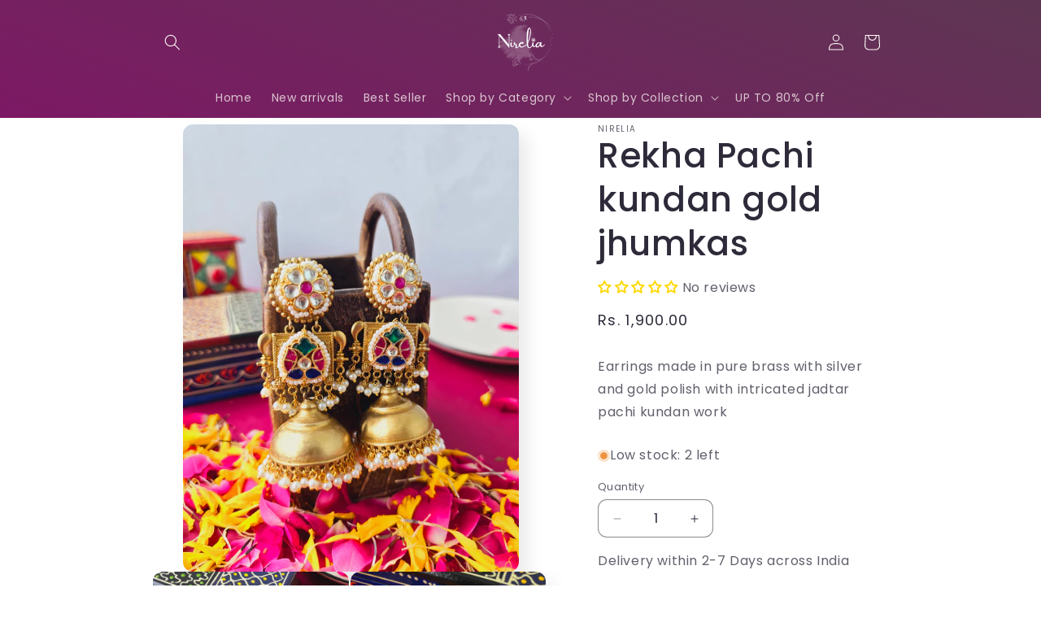

--- FILE ---
content_type: text/html; charset=utf-8
request_url: https://nirelia.com/products/pachi-kundan-gold-jhumkas
body_size: 52136
content:
<!doctype html>
<html class="no-js" lang="en">
  <head>
<script>
                var url = 'https://wati-integration-prod-service.clare.ai/v2/watiWidget.js?11205';
                var s = document.createElement('script');
                s.type = 'text/javascript';
                s.async = true;
                s.src = url;
                var options = {
                "enabled":true,
                "chatButtonSetting":{
                    "backgroundColor":"#00e785",
                    "ctaText":"Chat with us",
                    "borderRadius":"25",
                    "marginLeft": "0",
                    "marginRight": "20",
                    "marginBottom": "20",
                    "ctaIconWATI":false,
                    "position":"right"
                },
                "brandSetting":{
                    "brandName":"Nirelia",
                    "brandSubTitle":"undefined",
                    "brandImg":"https://www.wati.io/wp-content/uploads/2023/04/Wati-logo.svg",
                    "welcomeText":"Hi there!\nHow can I help you?",
                    "messageText":"Hello, %0A I have a question about ",
                    "backgroundColor":"#00e785",
                    "ctaText":"Chat with us",
                    "borderRadius":"25",
                    "autoShow":false,
                    "phoneNumber":"919512714056"
                }
                };
                s.onload = function() {
                    CreateWhatsappChatWidget(options);
                };
                var x = document.getElementsByTagName('script')[0];
                x.parentNode.insertBefore(s, x);
            </script>
    <meta charset="utf-8">
    <meta http-equiv="X-UA-Compatible" content="IE=edge">
    <meta name="viewport" content="width=device-width,initial-scale=1">
    <meta name="theme-color" content="">
    <link rel="canonical" href="https://nirelia.com/products/pachi-kundan-gold-jhumkas"><link rel="preconnect" href="https://fonts.shopifycdn.com" crossorigin><title>
      Rekha Pachi kundan gold jhumkas
 &ndash; Nirelia</title>

    
      <meta name="description" content="Earrings made in pure brass with silver and gold polish with intricated jadtar pachi kundan work ">
    

    

<meta property="og:site_name" content="Nirelia">
<meta property="og:url" content="https://nirelia.com/products/pachi-kundan-gold-jhumkas">
<meta property="og:title" content="Rekha Pachi kundan gold jhumkas">
<meta property="og:type" content="product">
<meta property="og:description" content="Earrings made in pure brass with silver and gold polish with intricated jadtar pachi kundan work "><meta property="og:image" content="http://nirelia.com/cdn/shop/files/20240719-115049.jpg?v=1721394442">
  <meta property="og:image:secure_url" content="https://nirelia.com/cdn/shop/files/20240719-115049.jpg?v=1721394442">
  <meta property="og:image:width" content="3000">
  <meta property="og:image:height" content="4000"><meta property="og:price:amount" content="1,900.00">
  <meta property="og:price:currency" content="INR"><meta name="twitter:card" content="summary_large_image">
<meta name="twitter:title" content="Rekha Pachi kundan gold jhumkas">
<meta name="twitter:description" content="Earrings made in pure brass with silver and gold polish with intricated jadtar pachi kundan work ">


    <script src="//nirelia.com/cdn/shop/t/3/assets/constants.js?v=58251544750838685771712913964" defer="defer"></script>
    <script src="//nirelia.com/cdn/shop/t/3/assets/pubsub.js?v=158357773527763999511712913965" defer="defer"></script>
    <script src="//nirelia.com/cdn/shop/t/3/assets/global.js?v=70053865148582142511759196618" defer="defer"></script><script>window.performance && window.performance.mark && window.performance.mark('shopify.content_for_header.start');</script><meta id="shopify-digital-wallet" name="shopify-digital-wallet" content="/83725254975/digital_wallets/dialog">
<link rel="alternate" type="application/json+oembed" href="https://nirelia.com/products/pachi-kundan-gold-jhumkas.oembed">
<script async="async" src="/checkouts/internal/preloads.js?locale=en-IN"></script>
<script id="shopify-features" type="application/json">{"accessToken":"af1c94cd759d5d1b216ebc113ecbb72e","betas":["rich-media-storefront-analytics"],"domain":"nirelia.com","predictiveSearch":true,"shopId":83725254975,"locale":"en"}</script>
<script>var Shopify = Shopify || {};
Shopify.shop = "eb1e2e-6.myshopify.com";
Shopify.locale = "en";
Shopify.currency = {"active":"INR","rate":"1.0"};
Shopify.country = "IN";
Shopify.theme = {"name":"Sense","id":167548125503,"schema_name":"Sense","schema_version":"13.0.1","theme_store_id":1356,"role":"main"};
Shopify.theme.handle = "null";
Shopify.theme.style = {"id":null,"handle":null};
Shopify.cdnHost = "nirelia.com/cdn";
Shopify.routes = Shopify.routes || {};
Shopify.routes.root = "/";</script>
<script type="module">!function(o){(o.Shopify=o.Shopify||{}).modules=!0}(window);</script>
<script>!function(o){function n(){var o=[];function n(){o.push(Array.prototype.slice.apply(arguments))}return n.q=o,n}var t=o.Shopify=o.Shopify||{};t.loadFeatures=n(),t.autoloadFeatures=n()}(window);</script>
<script id="shop-js-analytics" type="application/json">{"pageType":"product"}</script>
<script defer="defer" async type="module" src="//nirelia.com/cdn/shopifycloud/shop-js/modules/v2/client.init-shop-cart-sync_D0dqhulL.en.esm.js"></script>
<script defer="defer" async type="module" src="//nirelia.com/cdn/shopifycloud/shop-js/modules/v2/chunk.common_CpVO7qML.esm.js"></script>
<script type="module">
  await import("//nirelia.com/cdn/shopifycloud/shop-js/modules/v2/client.init-shop-cart-sync_D0dqhulL.en.esm.js");
await import("//nirelia.com/cdn/shopifycloud/shop-js/modules/v2/chunk.common_CpVO7qML.esm.js");

  window.Shopify.SignInWithShop?.initShopCartSync?.({"fedCMEnabled":true,"windoidEnabled":true});

</script>
<script>(function() {
  var isLoaded = false;
  function asyncLoad() {
    if (isLoaded) return;
    isLoaded = true;
    var urls = ["https:\/\/shopify-checkout.cashfree.com\/bundle.js?shop=eb1e2e-6.myshopify.com","https:\/\/boostsales.apps.avada.io\/scripttag\/avada-tracking.min.js?shop=eb1e2e-6.myshopify.com","https:\/\/timer.perfect-app.app\/storefront-script\/eb1e2e-6.myshopify.com.js?shop=eb1e2e-6.myshopify.com\u0026shop=eb1e2e-6.myshopify.com"];
    for (var i = 0; i < urls.length; i++) {
      var s = document.createElement('script');
      s.type = 'text/javascript';
      s.async = true;
      s.src = urls[i];
      var x = document.getElementsByTagName('script')[0];
      x.parentNode.insertBefore(s, x);
    }
  };
  if(window.attachEvent) {
    window.attachEvent('onload', asyncLoad);
  } else {
    window.addEventListener('load', asyncLoad, false);
  }
})();</script>
<script id="__st">var __st={"a":83725254975,"offset":19800,"reqid":"263b89e7-82cc-4e53-9f19-6b6cad8bb382-1764856083","pageurl":"nirelia.com\/products\/pachi-kundan-gold-jhumkas","u":"bf733392c7a5","p":"product","rtyp":"product","rid":9646397522239};</script>
<script>window.ShopifyPaypalV4VisibilityTracking = true;</script>
<script id="captcha-bootstrap">!function(){'use strict';const t='contact',e='account',n='new_comment',o=[[t,t],['blogs',n],['comments',n],[t,'customer']],c=[[e,'customer_login'],[e,'guest_login'],[e,'recover_customer_password'],[e,'create_customer']],r=t=>t.map((([t,e])=>`form[action*='/${t}']:not([data-nocaptcha='true']) input[name='form_type'][value='${e}']`)).join(','),a=t=>()=>t?[...document.querySelectorAll(t)].map((t=>t.form)):[];function s(){const t=[...o],e=r(t);return a(e)}const i='password',u='form_key',d=['recaptcha-v3-token','g-recaptcha-response','h-captcha-response',i],f=()=>{try{return window.sessionStorage}catch{return}},m='__shopify_v',_=t=>t.elements[u];function p(t,e,n=!1){try{const o=window.sessionStorage,c=JSON.parse(o.getItem(e)),{data:r}=function(t){const{data:e,action:n}=t;return t[m]||n?{data:e,action:n}:{data:t,action:n}}(c);for(const[e,n]of Object.entries(r))t.elements[e]&&(t.elements[e].value=n);n&&o.removeItem(e)}catch(o){console.error('form repopulation failed',{error:o})}}const l='form_type',E='cptcha';function T(t){t.dataset[E]=!0}const w=window,h=w.document,L='Shopify',v='ce_forms',y='captcha';let A=!1;((t,e)=>{const n=(g='f06e6c50-85a8-45c8-87d0-21a2b65856fe',I='https://cdn.shopify.com/shopifycloud/storefront-forms-hcaptcha/ce_storefront_forms_captcha_hcaptcha.v1.5.2.iife.js',D={infoText:'Protected by hCaptcha',privacyText:'Privacy',termsText:'Terms'},(t,e,n)=>{const o=w[L][v],c=o.bindForm;if(c)return c(t,g,e,D).then(n);var r;o.q.push([[t,g,e,D],n]),r=I,A||(h.body.append(Object.assign(h.createElement('script'),{id:'captcha-provider',async:!0,src:r})),A=!0)});var g,I,D;w[L]=w[L]||{},w[L][v]=w[L][v]||{},w[L][v].q=[],w[L][y]=w[L][y]||{},w[L][y].protect=function(t,e){n(t,void 0,e),T(t)},Object.freeze(w[L][y]),function(t,e,n,w,h,L){const[v,y,A,g]=function(t,e,n){const i=e?o:[],u=t?c:[],d=[...i,...u],f=r(d),m=r(i),_=r(d.filter((([t,e])=>n.includes(e))));return[a(f),a(m),a(_),s()]}(w,h,L),I=t=>{const e=t.target;return e instanceof HTMLFormElement?e:e&&e.form},D=t=>v().includes(t);t.addEventListener('submit',(t=>{const e=I(t);if(!e)return;const n=D(e)&&!e.dataset.hcaptchaBound&&!e.dataset.recaptchaBound,o=_(e),c=g().includes(e)&&(!o||!o.value);(n||c)&&t.preventDefault(),c&&!n&&(function(t){try{if(!f())return;!function(t){const e=f();if(!e)return;const n=_(t);if(!n)return;const o=n.value;o&&e.removeItem(o)}(t);const e=Array.from(Array(32),(()=>Math.random().toString(36)[2])).join('');!function(t,e){_(t)||t.append(Object.assign(document.createElement('input'),{type:'hidden',name:u})),t.elements[u].value=e}(t,e),function(t,e){const n=f();if(!n)return;const o=[...t.querySelectorAll(`input[type='${i}']`)].map((({name:t})=>t)),c=[...d,...o],r={};for(const[a,s]of new FormData(t).entries())c.includes(a)||(r[a]=s);n.setItem(e,JSON.stringify({[m]:1,action:t.action,data:r}))}(t,e)}catch(e){console.error('failed to persist form',e)}}(e),e.submit())}));const S=(t,e)=>{t&&!t.dataset[E]&&(n(t,e.some((e=>e===t))),T(t))};for(const o of['focusin','change'])t.addEventListener(o,(t=>{const e=I(t);D(e)&&S(e,y())}));const B=e.get('form_key'),M=e.get(l),P=B&&M;t.addEventListener('DOMContentLoaded',(()=>{const t=y();if(P)for(const e of t)e.elements[l].value===M&&p(e,B);[...new Set([...A(),...v().filter((t=>'true'===t.dataset.shopifyCaptcha))])].forEach((e=>S(e,t)))}))}(h,new URLSearchParams(w.location.search),n,t,e,['guest_login'])})(!0,!0)}();</script>
<script integrity="sha256-52AcMU7V7pcBOXWImdc/TAGTFKeNjmkeM1Pvks/DTgc=" data-source-attribution="shopify.loadfeatures" defer="defer" src="//nirelia.com/cdn/shopifycloud/storefront/assets/storefront/load_feature-81c60534.js" crossorigin="anonymous"></script>
<script data-source-attribution="shopify.dynamic_checkout.dynamic.init">var Shopify=Shopify||{};Shopify.PaymentButton=Shopify.PaymentButton||{isStorefrontPortableWallets:!0,init:function(){window.Shopify.PaymentButton.init=function(){};var t=document.createElement("script");t.src="https://nirelia.com/cdn/shopifycloud/portable-wallets/latest/portable-wallets.en.js",t.type="module",document.head.appendChild(t)}};
</script>
<script data-source-attribution="shopify.dynamic_checkout.buyer_consent">
  function portableWalletsHideBuyerConsent(e){var t=document.getElementById("shopify-buyer-consent"),n=document.getElementById("shopify-subscription-policy-button");t&&n&&(t.classList.add("hidden"),t.setAttribute("aria-hidden","true"),n.removeEventListener("click",e))}function portableWalletsShowBuyerConsent(e){var t=document.getElementById("shopify-buyer-consent"),n=document.getElementById("shopify-subscription-policy-button");t&&n&&(t.classList.remove("hidden"),t.removeAttribute("aria-hidden"),n.addEventListener("click",e))}window.Shopify?.PaymentButton&&(window.Shopify.PaymentButton.hideBuyerConsent=portableWalletsHideBuyerConsent,window.Shopify.PaymentButton.showBuyerConsent=portableWalletsShowBuyerConsent);
</script>
<script data-source-attribution="shopify.dynamic_checkout.cart.bootstrap">document.addEventListener("DOMContentLoaded",(function(){function t(){return document.querySelector("shopify-accelerated-checkout-cart, shopify-accelerated-checkout")}if(t())Shopify.PaymentButton.init();else{new MutationObserver((function(e,n){t()&&(Shopify.PaymentButton.init(),n.disconnect())})).observe(document.body,{childList:!0,subtree:!0})}}));
</script>
<script id="sections-script" data-sections="header" defer="defer" src="//nirelia.com/cdn/shop/t/3/compiled_assets/scripts.js?1606"></script>
<script>window.performance && window.performance.mark && window.performance.mark('shopify.content_for_header.end');</script>


    <style data-shopify>
      @font-face {
  font-family: Poppins;
  font-weight: 400;
  font-style: normal;
  font-display: swap;
  src: url("//nirelia.com/cdn/fonts/poppins/poppins_n4.0ba78fa5af9b0e1a374041b3ceaadf0a43b41362.woff2") format("woff2"),
       url("//nirelia.com/cdn/fonts/poppins/poppins_n4.214741a72ff2596839fc9760ee7a770386cf16ca.woff") format("woff");
}

      @font-face {
  font-family: Poppins;
  font-weight: 700;
  font-style: normal;
  font-display: swap;
  src: url("//nirelia.com/cdn/fonts/poppins/poppins_n7.56758dcf284489feb014a026f3727f2f20a54626.woff2") format("woff2"),
       url("//nirelia.com/cdn/fonts/poppins/poppins_n7.f34f55d9b3d3205d2cd6f64955ff4b36f0cfd8da.woff") format("woff");
}

      @font-face {
  font-family: Poppins;
  font-weight: 400;
  font-style: italic;
  font-display: swap;
  src: url("//nirelia.com/cdn/fonts/poppins/poppins_i4.846ad1e22474f856bd6b81ba4585a60799a9f5d2.woff2") format("woff2"),
       url("//nirelia.com/cdn/fonts/poppins/poppins_i4.56b43284e8b52fc64c1fd271f289a39e8477e9ec.woff") format("woff");
}

      @font-face {
  font-family: Poppins;
  font-weight: 700;
  font-style: italic;
  font-display: swap;
  src: url("//nirelia.com/cdn/fonts/poppins/poppins_i7.42fd71da11e9d101e1e6c7932199f925f9eea42d.woff2") format("woff2"),
       url("//nirelia.com/cdn/fonts/poppins/poppins_i7.ec8499dbd7616004e21155106d13837fff4cf556.woff") format("woff");
}

      @font-face {
  font-family: Poppins;
  font-weight: 500;
  font-style: normal;
  font-display: swap;
  src: url("//nirelia.com/cdn/fonts/poppins/poppins_n5.ad5b4b72b59a00358afc706450c864c3c8323842.woff2") format("woff2"),
       url("//nirelia.com/cdn/fonts/poppins/poppins_n5.33757fdf985af2d24b32fcd84c9a09224d4b2c39.woff") format("woff");
}


      
        :root,
        .color-scheme-1 {
          --color-background: 255,255,255;
        
          --gradient-background: #ffffff;
        

        

        --color-foreground: 46,42,57;
        --color-background-contrast: 191,191,191;
        --color-shadow: 46,42,57;
        --color-button: 155,4,111;
        --color-button-text: 253,251,247;
        --color-secondary-button: 255,255,255;
        --color-secondary-button-text: 46,42,57;
        --color-link: 46,42,57;
        --color-badge-foreground: 46,42,57;
        --color-badge-background: 255,255,255;
        --color-badge-border: 46,42,57;
        --payment-terms-background-color: rgb(255 255 255);
      }
      
        
        .color-scheme-2 {
          --color-background: 237,255,167;
        
          --gradient-background: radial-gradient(rgba(255, 229, 229, 1), rgba(255, 224, 218, 1) 25%, rgba(215, 255, 137, 1) 100%);
        

        

        --color-foreground: 46,42,57;
        --color-background-contrast: 211,255,39;
        --color-shadow: 46,42,57;
        --color-button: 46,42,57;
        --color-button-text: 237,255,167;
        --color-secondary-button: 237,255,167;
        --color-secondary-button-text: 46,42,57;
        --color-link: 46,42,57;
        --color-badge-foreground: 46,42,57;
        --color-badge-background: 237,255,167;
        --color-badge-border: 46,42,57;
        --payment-terms-background-color: rgb(237 255 167);
      }
      
        
        .color-scheme-3 {
          --color-background: 46,42,57;
        
          --gradient-background: #2e2a39;
        

        

        --color-foreground: 253,251,247;
        --color-background-contrast: 58,53,72;
        --color-shadow: 46,42,57;
        --color-button: 253,251,247;
        --color-button-text: 46,42,57;
        --color-secondary-button: 46,42,57;
        --color-secondary-button-text: 253,251,247;
        --color-link: 253,251,247;
        --color-badge-foreground: 253,251,247;
        --color-badge-background: 46,42,57;
        --color-badge-border: 253,251,247;
        --payment-terms-background-color: rgb(46 42 57);
      }
      
        
        .color-scheme-4 {
          --color-background: 107,45,92;
        
          --gradient-background: linear-gradient(266deg, rgba(224, 229, 229, 1) 7%, rgba(107, 45, 92, 1) 92%);
        

        

        --color-foreground: 253,251,247;
        --color-background-contrast: 17,7,15;
        --color-shadow: 46,42,57;
        --color-button: 253,251,247;
        --color-button-text: 244,187,24;
        --color-secondary-button: 107,45,92;
        --color-secondary-button-text: 253,251,247;
        --color-link: 253,251,247;
        --color-badge-foreground: 253,251,247;
        --color-badge-background: 107,45,92;
        --color-badge-border: 253,251,247;
        --payment-terms-background-color: rgb(107 45 92);
      }
      
        
        .color-scheme-5 {
          --color-background: 94,54,83;
        
          --gradient-background: linear-gradient(20deg, rgba(134, 16, 106, 1) 33%, rgba(94, 54, 83, 1) 100%);
        

        

        --color-foreground: 253,251,247;
        --color-background-contrast: 13,7,11;
        --color-shadow: 46,42,57;
        --color-button: 253,251,247;
        --color-button-text: 107,45,92;
        --color-secondary-button: 94,54,83;
        --color-secondary-button-text: 253,251,247;
        --color-link: 253,251,247;
        --color-badge-foreground: 253,251,247;
        --color-badge-background: 94,54,83;
        --color-badge-border: 253,251,247;
        --payment-terms-background-color: rgb(94 54 83);
      }
      
        
        .color-scheme-01453bdf-a225-44bb-8644-59c88170a979 {
          --color-background: 255,255,255;
        
          --gradient-background: linear-gradient(228deg, rgba(245, 189, 14, 1) 14%, rgba(230, 175, 6, 1) 83%);
        

        

        --color-foreground: 255,255,255;
        --color-background-contrast: 191,191,191;
        --color-shadow: 46,42,57;
        --color-button: 207,47,47;
        --color-button-text: 253,251,247;
        --color-secondary-button: 255,255,255;
        --color-secondary-button-text: 46,42,57;
        --color-link: 46,42,57;
        --color-badge-foreground: 255,255,255;
        --color-badge-background: 255,255,255;
        --color-badge-border: 255,255,255;
        --payment-terms-background-color: rgb(255 255 255);
      }
      

      body, .color-scheme-1, .color-scheme-2, .color-scheme-3, .color-scheme-4, .color-scheme-5, .color-scheme-01453bdf-a225-44bb-8644-59c88170a979 {
        color: rgba(var(--color-foreground), 0.75);
        background-color: rgb(var(--color-background));
      }

      :root {
        --font-body-family: Poppins, sans-serif;
        --font-body-style: normal;
        --font-body-weight: 400;
        --font-body-weight-bold: 700;

        --font-heading-family: Poppins, sans-serif;
        --font-heading-style: normal;
        --font-heading-weight: 500;

        --font-body-scale: 1.0;
        --font-heading-scale: 1.05;

        --media-padding: px;
        --media-border-opacity: 0.1;
        --media-border-width: 0px;
        --media-radius: 12px;
        --media-shadow-opacity: 0.1;
        --media-shadow-horizontal-offset: 10px;
        --media-shadow-vertical-offset: 12px;
        --media-shadow-blur-radius: 20px;
        --media-shadow-visible: 1;

        --page-width: 100rem;
        --page-width-margin: 0rem;

        --product-card-image-padding: 0.0rem;
        --product-card-corner-radius: 0.8rem;
        --product-card-text-alignment: center;
        --product-card-border-width: 0.0rem;
        --product-card-border-opacity: 0.05;
        --product-card-shadow-opacity: 0.05;
        --product-card-shadow-visible: 1;
        --product-card-shadow-horizontal-offset: 0.6rem;
        --product-card-shadow-vertical-offset: 0.6rem;
        --product-card-shadow-blur-radius: 2.5rem;

        --collection-card-image-padding: 0.0rem;
        --collection-card-corner-radius: 1.2rem;
        --collection-card-text-alignment: center;
        --collection-card-border-width: 0.0rem;
        --collection-card-border-opacity: 0.1;
        --collection-card-shadow-opacity: 0.05;
        --collection-card-shadow-visible: 1;
        --collection-card-shadow-horizontal-offset: 1.0rem;
        --collection-card-shadow-vertical-offset: 1.0rem;
        --collection-card-shadow-blur-radius: 3.5rem;

        --blog-card-image-padding: 0.0rem;
        --blog-card-corner-radius: 1.2rem;
        --blog-card-text-alignment: center;
        --blog-card-border-width: 0.0rem;
        --blog-card-border-opacity: 0.1;
        --blog-card-shadow-opacity: 0.05;
        --blog-card-shadow-visible: 1;
        --blog-card-shadow-horizontal-offset: 1.0rem;
        --blog-card-shadow-vertical-offset: 1.0rem;
        --blog-card-shadow-blur-radius: 3.5rem;

        --badge-corner-radius: 2.0rem;

        --popup-border-width: 1px;
        --popup-border-opacity: 0.1;
        --popup-corner-radius: 22px;
        --popup-shadow-opacity: 0.1;
        --popup-shadow-horizontal-offset: 10px;
        --popup-shadow-vertical-offset: 12px;
        --popup-shadow-blur-radius: 20px;

        --drawer-border-width: 1px;
        --drawer-border-opacity: 0.1;
        --drawer-shadow-opacity: 0.0;
        --drawer-shadow-horizontal-offset: 0px;
        --drawer-shadow-vertical-offset: 4px;
        --drawer-shadow-blur-radius: 5px;

        --spacing-sections-desktop: 36px;
        --spacing-sections-mobile: 25px;

        --grid-desktop-vertical-spacing: 40px;
        --grid-desktop-horizontal-spacing: 4px;
        --grid-mobile-vertical-spacing: 20px;
        --grid-mobile-horizontal-spacing: 2px;

        --text-boxes-border-opacity: 0.1;
        --text-boxes-border-width: 0px;
        --text-boxes-radius: 24px;
        --text-boxes-shadow-opacity: 0.0;
        --text-boxes-shadow-visible: 0;
        --text-boxes-shadow-horizontal-offset: 10px;
        --text-boxes-shadow-vertical-offset: 12px;
        --text-boxes-shadow-blur-radius: 20px;

        --buttons-radius: 10px;
        --buttons-radius-outset: 11px;
        --buttons-border-width: 1px;
        --buttons-border-opacity: 0.45;
        --buttons-shadow-opacity: 1.0;
        --buttons-shadow-visible: 1;
        --buttons-shadow-horizontal-offset: -6px;
        --buttons-shadow-vertical-offset: 4px;
        --buttons-shadow-blur-radius: 0px;
        --buttons-border-offset: 0.3px;

        --inputs-radius: 10px;
        --inputs-border-width: 1px;
        --inputs-border-opacity: 0.55;
        --inputs-shadow-opacity: 0.0;
        --inputs-shadow-horizontal-offset: 0px;
        --inputs-margin-offset: 0px;
        --inputs-shadow-vertical-offset: 2px;
        --inputs-shadow-blur-radius: 5px;
        --inputs-radius-outset: 11px;

        --variant-pills-radius: 10px;
        --variant-pills-border-width: 0px;
        --variant-pills-border-opacity: 0.1;
        --variant-pills-shadow-opacity: 0.0;
        --variant-pills-shadow-horizontal-offset: 0px;
        --variant-pills-shadow-vertical-offset: 4px;
        --variant-pills-shadow-blur-radius: 5px;
      }

      *,
      *::before,
      *::after {
        box-sizing: inherit;
      }

      html {
        box-sizing: border-box;
        font-size: calc(var(--font-body-scale) * 62.5%);
        height: 100%;
      }

      body {
        display: grid;
        grid-template-rows: auto auto 1fr auto;
        grid-template-columns: 100%;
        min-height: 100%;
        margin: 0;
        font-size: 1.5rem;
        letter-spacing: 0.06rem;
        line-height: calc(1 + 0.8 / var(--font-body-scale));
        font-family: var(--font-body-family);
        font-style: var(--font-body-style);
        font-weight: var(--font-body-weight);
      }

      @media screen and (min-width: 750px) {
        body {
          font-size: 1.6rem;
        }
      }
    </style>

    <link href="//nirelia.com/cdn/shop/t/3/assets/base.css?v=122870166877716702861761048465" rel="stylesheet" type="text/css" media="all" />
<link rel="preload" as="font" href="//nirelia.com/cdn/fonts/poppins/poppins_n4.0ba78fa5af9b0e1a374041b3ceaadf0a43b41362.woff2" type="font/woff2" crossorigin><link rel="preload" as="font" href="//nirelia.com/cdn/fonts/poppins/poppins_n5.ad5b4b72b59a00358afc706450c864c3c8323842.woff2" type="font/woff2" crossorigin><link
        rel="stylesheet"
        href="//nirelia.com/cdn/shop/t/3/assets/component-predictive-search.css?v=118923337488134913561712913964"
        media="print"
        onload="this.media='all'"
      ><script>
      document.documentElement.className = document.documentElement.className.replace('no-js', 'js');
      if (Shopify.designMode) {
        document.documentElement.classList.add('shopify-design-mode');
      }
    </script>
    
  <!-- BEGIN app block: shopify://apps/judge-me-reviews/blocks/judgeme_core/61ccd3b1-a9f2-4160-9fe9-4fec8413e5d8 --><!-- Start of Judge.me Core -->




<link rel="dns-prefetch" href="https://cdnwidget.judge.me">
<link rel="dns-prefetch" href="https://cdn.judge.me">
<link rel="dns-prefetch" href="https://cdn1.judge.me">
<link rel="dns-prefetch" href="https://api.judge.me">

<script data-cfasync='false' class='jdgm-settings-script'>window.jdgmSettings={"pagination":5,"disable_web_reviews":false,"badge_no_review_text":"No reviews","badge_n_reviews_text":"{{ n }} review/reviews","badge_star_color":"#FFD700","hide_badge_preview_if_no_reviews":false,"badge_hide_text":false,"enforce_center_preview_badge":false,"widget_title":"Customer Reviews","widget_open_form_text":"Write a review","widget_close_form_text":"Cancel review","widget_refresh_page_text":"Refresh page","widget_summary_text":"Based on {{ number_of_reviews }} review/reviews","widget_no_review_text":"Be the first to write a review","widget_name_field_text":"Display name","widget_verified_name_field_text":"Verified Name (public)","widget_name_placeholder_text":"Display name","widget_required_field_error_text":"This field is required.","widget_email_field_text":"Email address","widget_verified_email_field_text":"Verified Email (private, can not be edited)","widget_email_placeholder_text":"Your email address","widget_email_field_error_text":"Please enter a valid email address.","widget_rating_field_text":"Rating","widget_review_title_field_text":"Review Title","widget_review_title_placeholder_text":"Give your review a title","widget_review_body_field_text":"Review content","widget_review_body_placeholder_text":"Start writing here...","widget_pictures_field_text":"Picture/Video (optional)","widget_submit_review_text":"Submit Review","widget_submit_verified_review_text":"Submit Verified Review","widget_submit_success_msg_with_auto_publish":"Thank you! Please refresh the page in a few moments to see your review. You can remove or edit your review by logging into \u003ca href='https://judge.me/login' target='_blank' rel='nofollow noopener'\u003eJudge.me\u003c/a\u003e","widget_submit_success_msg_no_auto_publish":"Thank you! Your review will be published as soon as it is approved by the shop admin. You can remove or edit your review by logging into \u003ca href='https://judge.me/login' target='_blank' rel='nofollow noopener'\u003eJudge.me\u003c/a\u003e","widget_show_default_reviews_out_of_total_text":"Showing {{ n_reviews_shown }} out of {{ n_reviews }} reviews.","widget_show_all_link_text":"Show all","widget_show_less_link_text":"Show less","widget_author_said_text":"{{ reviewer_name }} said:","widget_days_text":"{{ n }} days ago","widget_weeks_text":"{{ n }} week/weeks ago","widget_months_text":"{{ n }} month/months ago","widget_years_text":"{{ n }} year/years ago","widget_yesterday_text":"Yesterday","widget_today_text":"Today","widget_replied_text":"\u003e\u003e {{ shop_name }} replied:","widget_read_more_text":"Read more","widget_rating_filter_see_all_text":"See all reviews","widget_sorting_most_recent_text":"Most Recent","widget_sorting_highest_rating_text":"Highest Rating","widget_sorting_lowest_rating_text":"Lowest Rating","widget_sorting_with_pictures_text":"Only Pictures","widget_sorting_most_helpful_text":"Most Helpful","widget_open_question_form_text":"Ask a question","widget_reviews_subtab_text":"Reviews","widget_questions_subtab_text":"Questions","widget_question_label_text":"Question","widget_answer_label_text":"Answer","widget_question_placeholder_text":"Write your question here","widget_submit_question_text":"Submit Question","widget_question_submit_success_text":"Thank you for your question! We will notify you once it gets answered.","widget_star_color":"#FFD700","verified_badge_text":"Verified","verified_badge_placement":"left-of-reviewer-name","widget_hide_border":false,"widget_social_share":false,"all_reviews_include_out_of_store_products":true,"all_reviews_out_of_store_text":"(out of store)","all_reviews_product_name_prefix_text":"about","enable_review_pictures":true,"widget_product_reviews_subtab_text":"Product Reviews","widget_shop_reviews_subtab_text":"Shop Reviews","widget_write_a_store_review_text":"Write a Store Review","widget_other_languages_heading":"Reviews in Other Languages","widget_translate_review_text":"Translate review to {{ language }}","widget_translating_review_text":"Translating...","widget_show_original_translation_text":"Show original ({{ language }})","widget_translate_review_failed_text":"Review couldn't be translated.","widget_translate_review_retry_text":"Retry","widget_translate_review_try_again_later_text":"Try again later","widget_sorting_pictures_first_text":"Pictures First","floating_tab_button_name":"★ Reviews","floating_tab_title":"Let customers speak for us","floating_tab_url":"","floating_tab_url_enabled":false,"all_reviews_text_badge_text":"Customers rate us {{ shop.metafields.judgeme.all_reviews_rating | round: 1 }}/5 based on {{ shop.metafields.judgeme.all_reviews_count }} reviews.","all_reviews_text_badge_text_branded_style":"{{ shop.metafields.judgeme.all_reviews_rating | round: 1 }} out of 5 stars based on {{ shop.metafields.judgeme.all_reviews_count }} reviews","all_reviews_text_badge_url":"","all_reviews_text_style":"branded","all_reviews_text_show_jm_brand":false,"featured_carousel_title":"Let customers speak for us","featured_carousel_count_text":"from {{ n }} reviews","featured_carousel_url":"","verified_count_badge_style":"branded","verified_count_badge_url":"","picture_reminder_submit_button":"Upload Pictures","widget_sorting_videos_first_text":"Videos First","widget_review_pending_text":"Pending","remove_microdata_snippet":true,"preview_badge_no_question_text":"No questions","preview_badge_n_question_text":"{{ number_of_questions }} question/questions","remove_judgeme_branding":true,"widget_search_bar_placeholder":"Search reviews","widget_sorting_verified_only_text":"Verified only","featured_carousel_verified_badge_enable":true,"featured_carousel_more_reviews_button_text":"Read more reviews","featured_carousel_view_product_button_text":"View product","all_reviews_page_load_more_text":"Load More Reviews","widget_advanced_speed_features":5,"widget_public_name_text":"displayed publicly like","default_reviewer_name_has_non_latin":true,"widget_reviewer_anonymous":"Anonymous","medals_widget_title":"Judge.me Review Medals","widget_invalid_yt_video_url_error_text":"Not a YouTube video URL","widget_max_length_field_error_text":"Please enter no more than {0} characters.","widget_verified_by_shop_text":"Verified by Shop","widget_load_with_code_splitting":true,"widget_ugc_title":"Made by us, Shared by you","widget_ugc_subtitle":"Tag us to see your picture featured in our page","widget_ugc_primary_button_text":"Buy Now","widget_ugc_secondary_button_text":"Load More","widget_ugc_reviews_button_text":"View Reviews","widget_primary_color":"#6B2D5C","widget_summary_average_rating_text":"{{ average_rating }} out of 5","widget_media_grid_title":"Customer photos \u0026 videos","widget_media_grid_see_more_text":"See more","widget_verified_by_judgeme_text":"Verified by Judge.me","widget_verified_by_judgeme_text_in_store_medals":"Verified by Judge.me","widget_media_field_exceed_quantity_message":"Sorry, we can only accept {{ max_media }} for one review.","widget_media_field_exceed_limit_message":"{{ file_name }} is too large, please select a {{ media_type }} less than {{ size_limit }}MB.","widget_review_submitted_text":"Review Submitted!","widget_question_submitted_text":"Question Submitted!","widget_close_form_text_question":"Cancel","widget_write_your_answer_here_text":"Write your answer here","widget_enabled_branded_link":true,"widget_show_collected_by_judgeme":false,"widget_collected_by_judgeme_text":"collected by Judge.me","widget_load_more_text":"Load More","widget_full_review_text":"Full Review","widget_read_more_reviews_text":"Read More Reviews","widget_read_questions_text":"Read Questions","widget_questions_and_answers_text":"Questions \u0026 Answers","widget_verified_by_text":"Verified by","widget_verified_text":"Verified","widget_number_of_reviews_text":"{{ number_of_reviews }} reviews","widget_back_button_text":"Back","widget_next_button_text":"Next","widget_custom_forms_filter_button":"Filters","how_reviews_are_collected":"How reviews are collected?","widget_gdpr_statement":"How we use your data: We'll only contact you about the review you left, and only if necessary. By submitting your review, you agree to Judge.me's \u003ca href='https://judge.me/terms' target='_blank' rel='nofollow noopener'\u003eterms\u003c/a\u003e, \u003ca href='https://judge.me/privacy' target='_blank' rel='nofollow noopener'\u003eprivacy\u003c/a\u003e and \u003ca href='https://judge.me/content-policy' target='_blank' rel='nofollow noopener'\u003econtent\u003c/a\u003e policies.","review_snippet_widget_round_border_style":true,"review_snippet_widget_card_color":"#FFFFFF","review_snippet_widget_slider_arrows_background_color":"#FFFFFF","review_snippet_widget_slider_arrows_color":"#000000","review_snippet_widget_star_color":"#108474","all_reviews_product_variant_label_text":"Variant: ","widget_show_verified_branding":true,"widget_show_review_title_input":false,"review_content_screen_title_text":"How would you rate this product?","review_content_introduction_text":"We would love it if you would share a bit about your experience.","one_star_review_guidance_text":"Poor","five_star_review_guidance_text":"Great","customer_information_screen_title_text":"About you","customer_information_introduction_text":"Please tell us more about you.","custom_questions_screen_title_text":"Your experience in more detail","custom_questions_introduction_text":"Here are a few questions to help us understand more about your experience.","review_submitted_screen_title_text":"Thanks for your review!","review_submitted_screen_thank_you_text":"We are processing it and it will appear on the store soon.","review_submitted_screen_email_verification_text":"Please confirm your email by clicking the link we just sent you. This helps us keep reviews authentic.","review_submitted_request_store_review_text":"Would you like to share your experience of shopping with us?","review_submitted_review_other_products_text":"Would you like to review these products?","reviewer_media_screen_title_picture_text":"Share a picture","reviewer_media_introduction_picture_text":"Upload a photo to support your review.","reviewer_media_screen_title_video_text":"Share a video","reviewer_media_introduction_video_text":"Upload a video to support your review.","reviewer_media_screen_title_picture_or_video_text":"Share a picture or video","reviewer_media_introduction_picture_or_video_text":"Upload a photo or video to support your review.","reviewer_media_youtube_url_text":"Paste your Youtube URL here","advanced_settings_next_step_button_text":"Next","advanced_settings_close_review_button_text":"Close","modal_write_review_flow":true,"write_review_flow_required_text":"Required","write_review_flow_privacy_message_text":"We respect your privacy.","write_review_flow_anonymous_text":"Post review as anonymous","write_review_flow_visibility_text":"This won't be visible to other customers.","write_review_flow_multiple_selection_help_text":"Select as many as you like","write_review_flow_single_selection_help_text":"Select one option","write_review_flow_required_field_error_text":"This field is required","write_review_flow_invalid_email_error_text":"Please enter a valid email address","write_review_flow_max_length_error_text":"Max. {{ max_length }} characters.","write_review_flow_media_upload_text":"\u003cb\u003eClick to upload\u003c/b\u003e or drag and drop","write_review_flow_gdpr_statement":"We'll only contact you about your review if necessary. By submitting your review, you agree to our \u003ca href='https://judge.me/terms' target='_blank' rel='nofollow noopener'\u003eterms and conditions\u003c/a\u003e and \u003ca href='https://judge.me/privacy' target='_blank' rel='nofollow noopener'\u003eprivacy policy\u003c/a\u003e.","transparency_badges_collected_via_store_invite_text":"Review collected via store invitation","transparency_badges_from_another_provider_text":"Review collected from another provider","transparency_badges_collected_from_store_visitor_text":"Review collected from a store visitor","transparency_badges_written_in_google_text":"Review written in Google","transparency_badges_written_in_etsy_text":"Review written in Etsy","transparency_badges_written_in_shop_app_text":"Review written in Shop App","transparency_badges_earned_reward_text":"Review earned a reward for future purchase","platform":"shopify","branding_url":"https://app.judge.me/reviews","branding_text":"Powered by Judge.me","locale":"en","reply_name":"Nirelia","widget_version":"3.0","footer":true,"autopublish":true,"review_dates":true,"enable_custom_form":false,"shop_locale":"en","enable_multi_locales_translations":false,"show_review_title_input":false,"review_verification_email_status":"always","can_be_branded":false,"reply_name_text":"Nirelia"};</script> <style class='jdgm-settings-style'>.jdgm-xx{left:0}:root{--jdgm-primary-color: #6B2D5C;--jdgm-secondary-color: rgba(107,45,92,0.1);--jdgm-star-color: gold;--jdgm-write-review-text-color: white;--jdgm-write-review-bg-color: #6B2D5C;--jdgm-paginate-color: #6B2D5C;--jdgm-border-radius: 0;--jdgm-reviewer-name-color: #6B2D5C}.jdgm-histogram__bar-content{background-color:#6B2D5C}.jdgm-rev[data-verified-buyer=true] .jdgm-rev__icon.jdgm-rev__icon:after,.jdgm-rev__buyer-badge.jdgm-rev__buyer-badge{color:white;background-color:#6B2D5C}.jdgm-review-widget--small .jdgm-gallery.jdgm-gallery .jdgm-gallery__thumbnail-link:nth-child(8) .jdgm-gallery__thumbnail-wrapper.jdgm-gallery__thumbnail-wrapper:before{content:"See more"}@media only screen and (min-width: 768px){.jdgm-gallery.jdgm-gallery .jdgm-gallery__thumbnail-link:nth-child(8) .jdgm-gallery__thumbnail-wrapper.jdgm-gallery__thumbnail-wrapper:before{content:"See more"}}.jdgm-preview-badge .jdgm-star.jdgm-star{color:#FFD700}.jdgm-author-all-initials{display:none !important}.jdgm-author-last-initial{display:none !important}.jdgm-rev-widg__title{visibility:hidden}.jdgm-rev-widg__summary-text{visibility:hidden}.jdgm-prev-badge__text{visibility:hidden}.jdgm-rev__prod-link-prefix:before{content:'about'}.jdgm-rev__variant-label:before{content:'Variant: '}.jdgm-rev__out-of-store-text:before{content:'(out of store)'}@media only screen and (min-width: 768px){.jdgm-rev__pics .jdgm-rev_all-rev-page-picture-separator,.jdgm-rev__pics .jdgm-rev__product-picture{display:none}}@media only screen and (max-width: 768px){.jdgm-rev__pics .jdgm-rev_all-rev-page-picture-separator,.jdgm-rev__pics .jdgm-rev__product-picture{display:none}}.jdgm-preview-badge[data-template="product"]{display:none !important}.jdgm-preview-badge[data-template="collection"]{display:none !important}.jdgm-preview-badge[data-template="index"]{display:none !important}.jdgm-review-widget[data-from-snippet="true"]{display:none !important}.jdgm-verified-count-badget[data-from-snippet="true"]{display:none !important}.jdgm-carousel-wrapper[data-from-snippet="true"]{display:none !important}.jdgm-all-reviews-text[data-from-snippet="true"]{display:none !important}.jdgm-medals-section[data-from-snippet="true"]{display:none !important}.jdgm-ugc-media-wrapper[data-from-snippet="true"]{display:none !important}.jdgm-review-snippet-widget .jdgm-rev-snippet-widget__cards-container .jdgm-rev-snippet-card{border-radius:8px;background:#fff}.jdgm-review-snippet-widget .jdgm-rev-snippet-widget__cards-container .jdgm-rev-snippet-card__rev-rating .jdgm-star{color:#108474}.jdgm-review-snippet-widget .jdgm-rev-snippet-widget__prev-btn,.jdgm-review-snippet-widget .jdgm-rev-snippet-widget__next-btn{border-radius:50%;background:#fff}.jdgm-review-snippet-widget .jdgm-rev-snippet-widget__prev-btn>svg,.jdgm-review-snippet-widget .jdgm-rev-snippet-widget__next-btn>svg{fill:#000}.jdgm-full-rev-modal.rev-snippet-widget .jm-mfp-container .jm-mfp-content,.jdgm-full-rev-modal.rev-snippet-widget .jm-mfp-container .jdgm-full-rev__icon,.jdgm-full-rev-modal.rev-snippet-widget .jm-mfp-container .jdgm-full-rev__pic-img,.jdgm-full-rev-modal.rev-snippet-widget .jm-mfp-container .jdgm-full-rev__reply{border-radius:8px}.jdgm-full-rev-modal.rev-snippet-widget .jm-mfp-container .jdgm-full-rev[data-verified-buyer="true"] .jdgm-full-rev__icon::after{border-radius:8px}.jdgm-full-rev-modal.rev-snippet-widget .jm-mfp-container .jdgm-full-rev .jdgm-rev__buyer-badge{border-radius:calc( 8px / 2 )}.jdgm-full-rev-modal.rev-snippet-widget .jm-mfp-container .jdgm-full-rev .jdgm-full-rev__replier::before{content:'Nirelia'}.jdgm-full-rev-modal.rev-snippet-widget .jm-mfp-container .jdgm-full-rev .jdgm-full-rev__product-button{border-radius:calc( 8px * 6 )}
</style> <style class='jdgm-settings-style'></style>

  
  
  
  <style class='jdgm-miracle-styles'>
  @-webkit-keyframes jdgm-spin{0%{-webkit-transform:rotate(0deg);-ms-transform:rotate(0deg);transform:rotate(0deg)}100%{-webkit-transform:rotate(359deg);-ms-transform:rotate(359deg);transform:rotate(359deg)}}@keyframes jdgm-spin{0%{-webkit-transform:rotate(0deg);-ms-transform:rotate(0deg);transform:rotate(0deg)}100%{-webkit-transform:rotate(359deg);-ms-transform:rotate(359deg);transform:rotate(359deg)}}@font-face{font-family:'JudgemeStar';src:url("[data-uri]") format("woff");font-weight:normal;font-style:normal}.jdgm-star{font-family:'JudgemeStar';display:inline !important;text-decoration:none !important;padding:0 4px 0 0 !important;margin:0 !important;font-weight:bold;opacity:1;-webkit-font-smoothing:antialiased;-moz-osx-font-smoothing:grayscale}.jdgm-star:hover{opacity:1}.jdgm-star:last-of-type{padding:0 !important}.jdgm-star.jdgm--on:before{content:"\e000"}.jdgm-star.jdgm--off:before{content:"\e001"}.jdgm-star.jdgm--half:before{content:"\e002"}.jdgm-widget *{margin:0;line-height:1.4;-webkit-box-sizing:border-box;-moz-box-sizing:border-box;box-sizing:border-box;-webkit-overflow-scrolling:touch}.jdgm-hidden{display:none !important;visibility:hidden !important}.jdgm-temp-hidden{display:none}.jdgm-spinner{width:40px;height:40px;margin:auto;border-radius:50%;border-top:2px solid #eee;border-right:2px solid #eee;border-bottom:2px solid #eee;border-left:2px solid #ccc;-webkit-animation:jdgm-spin 0.8s infinite linear;animation:jdgm-spin 0.8s infinite linear}.jdgm-spinner:empty{display:block}.jdgm-prev-badge{display:block !important}

</style>


  
  
   


<script data-cfasync='false' class='jdgm-script'>
!function(e){window.jdgm=window.jdgm||{},jdgm.CDN_HOST="https://cdnwidget.judge.me/",jdgm.API_HOST="https://api.judge.me/",jdgm.CDN_BASE_URL="https://cdn.shopify.com/extensions/019ae4f9-30d7-748b-9e94-916b1d25bbb4/judgeme-extensions-256/assets/",
jdgm.docReady=function(d){(e.attachEvent?"complete"===e.readyState:"loading"!==e.readyState)?
setTimeout(d,0):e.addEventListener("DOMContentLoaded",d)},jdgm.loadCSS=function(d,t,o,a){
!o&&jdgm.loadCSS.requestedUrls.indexOf(d)>=0||(jdgm.loadCSS.requestedUrls.push(d),
(a=e.createElement("link")).rel="stylesheet",a.class="jdgm-stylesheet",a.media="nope!",
a.href=d,a.onload=function(){this.media="all",t&&setTimeout(t)},e.body.appendChild(a))},
jdgm.loadCSS.requestedUrls=[],jdgm.loadJS=function(e,d){var t=new XMLHttpRequest;
t.onreadystatechange=function(){4===t.readyState&&(Function(t.response)(),d&&d(t.response))},
t.open("GET",e),t.send()},jdgm.docReady((function(){(window.jdgmLoadCSS||e.querySelectorAll(
".jdgm-widget, .jdgm-all-reviews-page").length>0)&&(jdgmSettings.widget_load_with_code_splitting?
parseFloat(jdgmSettings.widget_version)>=3?jdgm.loadCSS(jdgm.CDN_HOST+"widget_v3/base.css"):
jdgm.loadCSS(jdgm.CDN_HOST+"widget/base.css"):jdgm.loadCSS(jdgm.CDN_HOST+"shopify_v2.css"),
jdgm.loadJS(jdgm.CDN_HOST+"loader.js"))}))}(document);
</script>
<noscript><link rel="stylesheet" type="text/css" media="all" href="https://cdnwidget.judge.me/shopify_v2.css"></noscript>

<!-- BEGIN app snippet: theme_fix_tags --><script>
  (function() {
    var jdgmThemeFixes = null;
    if (!jdgmThemeFixes) return;
    var thisThemeFix = jdgmThemeFixes[Shopify.theme.id];
    if (!thisThemeFix) return;

    if (thisThemeFix.html) {
      document.addEventListener("DOMContentLoaded", function() {
        var htmlDiv = document.createElement('div');
        htmlDiv.classList.add('jdgm-theme-fix-html');
        htmlDiv.innerHTML = thisThemeFix.html;
        document.body.append(htmlDiv);
      });
    };

    if (thisThemeFix.css) {
      var styleTag = document.createElement('style');
      styleTag.classList.add('jdgm-theme-fix-style');
      styleTag.innerHTML = thisThemeFix.css;
      document.head.append(styleTag);
    };

    if (thisThemeFix.js) {
      var scriptTag = document.createElement('script');
      scriptTag.classList.add('jdgm-theme-fix-script');
      scriptTag.innerHTML = thisThemeFix.js;
      document.head.append(scriptTag);
    };
  })();
</script>
<!-- END app snippet -->
<!-- End of Judge.me Core -->



<!-- END app block --><script src="https://cdn.shopify.com/extensions/019ae4f9-30d7-748b-9e94-916b1d25bbb4/judgeme-extensions-256/assets/loader.js" type="text/javascript" defer="defer"></script>
<script src="https://cdn.shopify.com/extensions/019993ac-6e91-7660-a219-3cabdef108f2/avada-boost-sales-39/assets/avada-offer.js" type="text/javascript" defer="defer"></script>
<script src="https://cdn.shopify.com/extensions/019993ac-6e91-7660-a219-3cabdef108f2/avada-boost-sales-39/assets/avada-trust-badge-v2-block.js" type="text/javascript" defer="defer"></script>
<link href="https://monorail-edge.shopifysvc.com" rel="dns-prefetch">
<script>(function(){if ("sendBeacon" in navigator && "performance" in window) {try {var session_token_from_headers = performance.getEntriesByType('navigation')[0].serverTiming.find(x => x.name == '_s').description;} catch {var session_token_from_headers = undefined;}var session_cookie_matches = document.cookie.match(/_shopify_s=([^;]*)/);var session_token_from_cookie = session_cookie_matches && session_cookie_matches.length === 2 ? session_cookie_matches[1] : "";var session_token = session_token_from_headers || session_token_from_cookie || "";function handle_abandonment_event(e) {var entries = performance.getEntries().filter(function(entry) {return /monorail-edge.shopifysvc.com/.test(entry.name);});if (!window.abandonment_tracked && entries.length === 0) {window.abandonment_tracked = true;var currentMs = Date.now();var navigation_start = performance.timing.navigationStart;var payload = {shop_id: 83725254975,url: window.location.href,navigation_start,duration: currentMs - navigation_start,session_token,page_type: "product"};window.navigator.sendBeacon("https://monorail-edge.shopifysvc.com/v1/produce", JSON.stringify({schema_id: "online_store_buyer_site_abandonment/1.1",payload: payload,metadata: {event_created_at_ms: currentMs,event_sent_at_ms: currentMs}}));}}window.addEventListener('pagehide', handle_abandonment_event);}}());</script>
<script id="web-pixels-manager-setup">(function e(e,d,r,n,o){if(void 0===o&&(o={}),!Boolean(null===(a=null===(i=window.Shopify)||void 0===i?void 0:i.analytics)||void 0===a?void 0:a.replayQueue)){var i,a;window.Shopify=window.Shopify||{};var t=window.Shopify;t.analytics=t.analytics||{};var s=t.analytics;s.replayQueue=[],s.publish=function(e,d,r){return s.replayQueue.push([e,d,r]),!0};try{self.performance.mark("wpm:start")}catch(e){}var l=function(){var e={modern:/Edge?\/(1{2}[4-9]|1[2-9]\d|[2-9]\d{2}|\d{4,})\.\d+(\.\d+|)|Firefox\/(1{2}[4-9]|1[2-9]\d|[2-9]\d{2}|\d{4,})\.\d+(\.\d+|)|Chrom(ium|e)\/(9{2}|\d{3,})\.\d+(\.\d+|)|(Maci|X1{2}).+ Version\/(15\.\d+|(1[6-9]|[2-9]\d|\d{3,})\.\d+)([,.]\d+|)( \(\w+\)|)( Mobile\/\w+|) Safari\/|Chrome.+OPR\/(9{2}|\d{3,})\.\d+\.\d+|(CPU[ +]OS|iPhone[ +]OS|CPU[ +]iPhone|CPU IPhone OS|CPU iPad OS)[ +]+(15[._]\d+|(1[6-9]|[2-9]\d|\d{3,})[._]\d+)([._]\d+|)|Android:?[ /-](13[3-9]|1[4-9]\d|[2-9]\d{2}|\d{4,})(\.\d+|)(\.\d+|)|Android.+Firefox\/(13[5-9]|1[4-9]\d|[2-9]\d{2}|\d{4,})\.\d+(\.\d+|)|Android.+Chrom(ium|e)\/(13[3-9]|1[4-9]\d|[2-9]\d{2}|\d{4,})\.\d+(\.\d+|)|SamsungBrowser\/([2-9]\d|\d{3,})\.\d+/,legacy:/Edge?\/(1[6-9]|[2-9]\d|\d{3,})\.\d+(\.\d+|)|Firefox\/(5[4-9]|[6-9]\d|\d{3,})\.\d+(\.\d+|)|Chrom(ium|e)\/(5[1-9]|[6-9]\d|\d{3,})\.\d+(\.\d+|)([\d.]+$|.*Safari\/(?![\d.]+ Edge\/[\d.]+$))|(Maci|X1{2}).+ Version\/(10\.\d+|(1[1-9]|[2-9]\d|\d{3,})\.\d+)([,.]\d+|)( \(\w+\)|)( Mobile\/\w+|) Safari\/|Chrome.+OPR\/(3[89]|[4-9]\d|\d{3,})\.\d+\.\d+|(CPU[ +]OS|iPhone[ +]OS|CPU[ +]iPhone|CPU IPhone OS|CPU iPad OS)[ +]+(10[._]\d+|(1[1-9]|[2-9]\d|\d{3,})[._]\d+)([._]\d+|)|Android:?[ /-](13[3-9]|1[4-9]\d|[2-9]\d{2}|\d{4,})(\.\d+|)(\.\d+|)|Mobile Safari.+OPR\/([89]\d|\d{3,})\.\d+\.\d+|Android.+Firefox\/(13[5-9]|1[4-9]\d|[2-9]\d{2}|\d{4,})\.\d+(\.\d+|)|Android.+Chrom(ium|e)\/(13[3-9]|1[4-9]\d|[2-9]\d{2}|\d{4,})\.\d+(\.\d+|)|Android.+(UC? ?Browser|UCWEB|U3)[ /]?(15\.([5-9]|\d{2,})|(1[6-9]|[2-9]\d|\d{3,})\.\d+)\.\d+|SamsungBrowser\/(5\.\d+|([6-9]|\d{2,})\.\d+)|Android.+MQ{2}Browser\/(14(\.(9|\d{2,})|)|(1[5-9]|[2-9]\d|\d{3,})(\.\d+|))(\.\d+|)|K[Aa][Ii]OS\/(3\.\d+|([4-9]|\d{2,})\.\d+)(\.\d+|)/},d=e.modern,r=e.legacy,n=navigator.userAgent;return n.match(d)?"modern":n.match(r)?"legacy":"unknown"}(),u="modern"===l?"modern":"legacy",c=(null!=n?n:{modern:"",legacy:""})[u],f=function(e){return[e.baseUrl,"/wpm","/b",e.hashVersion,"modern"===e.buildTarget?"m":"l",".js"].join("")}({baseUrl:d,hashVersion:r,buildTarget:u}),m=function(e){var d=e.version,r=e.bundleTarget,n=e.surface,o=e.pageUrl,i=e.monorailEndpoint;return{emit:function(e){var a=e.status,t=e.errorMsg,s=(new Date).getTime(),l=JSON.stringify({metadata:{event_sent_at_ms:s},events:[{schema_id:"web_pixels_manager_load/3.1",payload:{version:d,bundle_target:r,page_url:o,status:a,surface:n,error_msg:t},metadata:{event_created_at_ms:s}}]});if(!i)return console&&console.warn&&console.warn("[Web Pixels Manager] No Monorail endpoint provided, skipping logging."),!1;try{return self.navigator.sendBeacon.bind(self.navigator)(i,l)}catch(e){}var u=new XMLHttpRequest;try{return u.open("POST",i,!0),u.setRequestHeader("Content-Type","text/plain"),u.send(l),!0}catch(e){return console&&console.warn&&console.warn("[Web Pixels Manager] Got an unhandled error while logging to Monorail."),!1}}}}({version:r,bundleTarget:l,surface:e.surface,pageUrl:self.location.href,monorailEndpoint:e.monorailEndpoint});try{o.browserTarget=l,function(e){var d=e.src,r=e.async,n=void 0===r||r,o=e.onload,i=e.onerror,a=e.sri,t=e.scriptDataAttributes,s=void 0===t?{}:t,l=document.createElement("script"),u=document.querySelector("head"),c=document.querySelector("body");if(l.async=n,l.src=d,a&&(l.integrity=a,l.crossOrigin="anonymous"),s)for(var f in s)if(Object.prototype.hasOwnProperty.call(s,f))try{l.dataset[f]=s[f]}catch(e){}if(o&&l.addEventListener("load",o),i&&l.addEventListener("error",i),u)u.appendChild(l);else{if(!c)throw new Error("Did not find a head or body element to append the script");c.appendChild(l)}}({src:f,async:!0,onload:function(){if(!function(){var e,d;return Boolean(null===(d=null===(e=window.Shopify)||void 0===e?void 0:e.analytics)||void 0===d?void 0:d.initialized)}()){var d=window.webPixelsManager.init(e)||void 0;if(d){var r=window.Shopify.analytics;r.replayQueue.forEach((function(e){var r=e[0],n=e[1],o=e[2];d.publishCustomEvent(r,n,o)})),r.replayQueue=[],r.publish=d.publishCustomEvent,r.visitor=d.visitor,r.initialized=!0}}},onerror:function(){return m.emit({status:"failed",errorMsg:"".concat(f," has failed to load")})},sri:function(e){var d=/^sha384-[A-Za-z0-9+/=]+$/;return"string"==typeof e&&d.test(e)}(c)?c:"",scriptDataAttributes:o}),m.emit({status:"loading"})}catch(e){m.emit({status:"failed",errorMsg:(null==e?void 0:e.message)||"Unknown error"})}}})({shopId: 83725254975,storefrontBaseUrl: "https://nirelia.com",extensionsBaseUrl: "https://extensions.shopifycdn.com/cdn/shopifycloud/web-pixels-manager",monorailEndpoint: "https://monorail-edge.shopifysvc.com/unstable/produce_batch",surface: "storefront-renderer",enabledBetaFlags: ["2dca8a86"],webPixelsConfigList: [{"id":"1964015935","configuration":"{\"pixel_store\":\"eb1e2e-6.myshopify.com\"}","eventPayloadVersion":"v1","runtimeContext":"STRICT","scriptVersion":"6954055d9004c61e20798e1109e476f1","type":"APP","apiClientId":5690175,"privacyPurposes":["ANALYTICS","MARKETING","SALE_OF_DATA"],"dataSharingAdjustments":{"protectedCustomerApprovalScopes":["read_customer_address","read_customer_email","read_customer_name","read_customer_personal_data","read_customer_phone"]}},{"id":"1478721855","configuration":"{\"webPixelName\":\"Judge.me\"}","eventPayloadVersion":"v1","runtimeContext":"STRICT","scriptVersion":"34ad157958823915625854214640f0bf","type":"APP","apiClientId":683015,"privacyPurposes":["ANALYTICS"],"dataSharingAdjustments":{"protectedCustomerApprovalScopes":["read_customer_email","read_customer_name","read_customer_personal_data","read_customer_phone"]}},{"id":"365035839","configuration":"{\"pixel_id\":\"1118549809200436\",\"pixel_type\":\"facebook_pixel\"}","eventPayloadVersion":"v1","runtimeContext":"OPEN","scriptVersion":"ca16bc87fe92b6042fbaa3acc2fbdaa6","type":"APP","apiClientId":2329312,"privacyPurposes":["ANALYTICS","MARKETING","SALE_OF_DATA"],"dataSharingAdjustments":{"protectedCustomerApprovalScopes":["read_customer_address","read_customer_email","read_customer_name","read_customer_personal_data","read_customer_phone"]}},{"id":"shopify-app-pixel","configuration":"{}","eventPayloadVersion":"v1","runtimeContext":"STRICT","scriptVersion":"0450","apiClientId":"shopify-pixel","type":"APP","privacyPurposes":["ANALYTICS","MARKETING"]},{"id":"shopify-custom-pixel","eventPayloadVersion":"v1","runtimeContext":"LAX","scriptVersion":"0450","apiClientId":"shopify-pixel","type":"CUSTOM","privacyPurposes":["ANALYTICS","MARKETING"]}],isMerchantRequest: false,initData: {"shop":{"name":"Nirelia","paymentSettings":{"currencyCode":"INR"},"myshopifyDomain":"eb1e2e-6.myshopify.com","countryCode":"IN","storefrontUrl":"https:\/\/nirelia.com"},"customer":null,"cart":null,"checkout":null,"productVariants":[{"price":{"amount":1900.0,"currencyCode":"INR"},"product":{"title":"Rekha Pachi kundan gold jhumkas","vendor":"Nirelia","id":"9646397522239","untranslatedTitle":"Rekha Pachi kundan gold jhumkas","url":"\/products\/pachi-kundan-gold-jhumkas","type":""},"id":"49522850496831","image":{"src":"\/\/nirelia.com\/cdn\/shop\/files\/20240719-115049.jpg?v=1721394442"},"sku":"","title":"Default Title","untranslatedTitle":"Default Title"}],"purchasingCompany":null},},"https://nirelia.com/cdn","ae1676cfwd2530674p4253c800m34e853cb",{"modern":"","legacy":""},{"shopId":"83725254975","storefrontBaseUrl":"https:\/\/nirelia.com","extensionBaseUrl":"https:\/\/extensions.shopifycdn.com\/cdn\/shopifycloud\/web-pixels-manager","surface":"storefront-renderer","enabledBetaFlags":"[\"2dca8a86\"]","isMerchantRequest":"false","hashVersion":"ae1676cfwd2530674p4253c800m34e853cb","publish":"custom","events":"[[\"page_viewed\",{}],[\"product_viewed\",{\"productVariant\":{\"price\":{\"amount\":1900.0,\"currencyCode\":\"INR\"},\"product\":{\"title\":\"Rekha Pachi kundan gold jhumkas\",\"vendor\":\"Nirelia\",\"id\":\"9646397522239\",\"untranslatedTitle\":\"Rekha Pachi kundan gold jhumkas\",\"url\":\"\/products\/pachi-kundan-gold-jhumkas\",\"type\":\"\"},\"id\":\"49522850496831\",\"image\":{\"src\":\"\/\/nirelia.com\/cdn\/shop\/files\/20240719-115049.jpg?v=1721394442\"},\"sku\":\"\",\"title\":\"Default Title\",\"untranslatedTitle\":\"Default Title\"}}]]"});</script><script>
  window.ShopifyAnalytics = window.ShopifyAnalytics || {};
  window.ShopifyAnalytics.meta = window.ShopifyAnalytics.meta || {};
  window.ShopifyAnalytics.meta.currency = 'INR';
  var meta = {"product":{"id":9646397522239,"gid":"gid:\/\/shopify\/Product\/9646397522239","vendor":"Nirelia","type":"","variants":[{"id":49522850496831,"price":190000,"name":"Rekha Pachi kundan gold jhumkas","public_title":null,"sku":""}],"remote":false},"page":{"pageType":"product","resourceType":"product","resourceId":9646397522239}};
  for (var attr in meta) {
    window.ShopifyAnalytics.meta[attr] = meta[attr];
  }
</script>
<script class="analytics">
  (function () {
    var customDocumentWrite = function(content) {
      var jquery = null;

      if (window.jQuery) {
        jquery = window.jQuery;
      } else if (window.Checkout && window.Checkout.$) {
        jquery = window.Checkout.$;
      }

      if (jquery) {
        jquery('body').append(content);
      }
    };

    var hasLoggedConversion = function(token) {
      if (token) {
        return document.cookie.indexOf('loggedConversion=' + token) !== -1;
      }
      return false;
    }

    var setCookieIfConversion = function(token) {
      if (token) {
        var twoMonthsFromNow = new Date(Date.now());
        twoMonthsFromNow.setMonth(twoMonthsFromNow.getMonth() + 2);

        document.cookie = 'loggedConversion=' + token + '; expires=' + twoMonthsFromNow;
      }
    }

    var trekkie = window.ShopifyAnalytics.lib = window.trekkie = window.trekkie || [];
    if (trekkie.integrations) {
      return;
    }
    trekkie.methods = [
      'identify',
      'page',
      'ready',
      'track',
      'trackForm',
      'trackLink'
    ];
    trekkie.factory = function(method) {
      return function() {
        var args = Array.prototype.slice.call(arguments);
        args.unshift(method);
        trekkie.push(args);
        return trekkie;
      };
    };
    for (var i = 0; i < trekkie.methods.length; i++) {
      var key = trekkie.methods[i];
      trekkie[key] = trekkie.factory(key);
    }
    trekkie.load = function(config) {
      trekkie.config = config || {};
      trekkie.config.initialDocumentCookie = document.cookie;
      var first = document.getElementsByTagName('script')[0];
      var script = document.createElement('script');
      script.type = 'text/javascript';
      script.onerror = function(e) {
        var scriptFallback = document.createElement('script');
        scriptFallback.type = 'text/javascript';
        scriptFallback.onerror = function(error) {
                var Monorail = {
      produce: function produce(monorailDomain, schemaId, payload) {
        var currentMs = new Date().getTime();
        var event = {
          schema_id: schemaId,
          payload: payload,
          metadata: {
            event_created_at_ms: currentMs,
            event_sent_at_ms: currentMs
          }
        };
        return Monorail.sendRequest("https://" + monorailDomain + "/v1/produce", JSON.stringify(event));
      },
      sendRequest: function sendRequest(endpointUrl, payload) {
        // Try the sendBeacon API
        if (window && window.navigator && typeof window.navigator.sendBeacon === 'function' && typeof window.Blob === 'function' && !Monorail.isIos12()) {
          var blobData = new window.Blob([payload], {
            type: 'text/plain'
          });

          if (window.navigator.sendBeacon(endpointUrl, blobData)) {
            return true;
          } // sendBeacon was not successful

        } // XHR beacon

        var xhr = new XMLHttpRequest();

        try {
          xhr.open('POST', endpointUrl);
          xhr.setRequestHeader('Content-Type', 'text/plain');
          xhr.send(payload);
        } catch (e) {
          console.log(e);
        }

        return false;
      },
      isIos12: function isIos12() {
        return window.navigator.userAgent.lastIndexOf('iPhone; CPU iPhone OS 12_') !== -1 || window.navigator.userAgent.lastIndexOf('iPad; CPU OS 12_') !== -1;
      }
    };
    Monorail.produce('monorail-edge.shopifysvc.com',
      'trekkie_storefront_load_errors/1.1',
      {shop_id: 83725254975,
      theme_id: 167548125503,
      app_name: "storefront",
      context_url: window.location.href,
      source_url: "//nirelia.com/cdn/s/trekkie.storefront.3c703df509f0f96f3237c9daa54e2777acf1a1dd.min.js"});

        };
        scriptFallback.async = true;
        scriptFallback.src = '//nirelia.com/cdn/s/trekkie.storefront.3c703df509f0f96f3237c9daa54e2777acf1a1dd.min.js';
        first.parentNode.insertBefore(scriptFallback, first);
      };
      script.async = true;
      script.src = '//nirelia.com/cdn/s/trekkie.storefront.3c703df509f0f96f3237c9daa54e2777acf1a1dd.min.js';
      first.parentNode.insertBefore(script, first);
    };
    trekkie.load(
      {"Trekkie":{"appName":"storefront","development":false,"defaultAttributes":{"shopId":83725254975,"isMerchantRequest":null,"themeId":167548125503,"themeCityHash":"12905495233311694009","contentLanguage":"en","currency":"INR","eventMetadataId":"eec45f51-579d-45b4-a036-d5df9ed8b696"},"isServerSideCookieWritingEnabled":true,"monorailRegion":"shop_domain","enabledBetaFlags":["f0df213a"]},"Session Attribution":{},"S2S":{"facebookCapiEnabled":true,"source":"trekkie-storefront-renderer","apiClientId":580111}}
    );

    var loaded = false;
    trekkie.ready(function() {
      if (loaded) return;
      loaded = true;

      window.ShopifyAnalytics.lib = window.trekkie;

      var originalDocumentWrite = document.write;
      document.write = customDocumentWrite;
      try { window.ShopifyAnalytics.merchantGoogleAnalytics.call(this); } catch(error) {};
      document.write = originalDocumentWrite;

      window.ShopifyAnalytics.lib.page(null,{"pageType":"product","resourceType":"product","resourceId":9646397522239,"shopifyEmitted":true});

      var match = window.location.pathname.match(/checkouts\/(.+)\/(thank_you|post_purchase)/)
      var token = match? match[1]: undefined;
      if (!hasLoggedConversion(token)) {
        setCookieIfConversion(token);
        window.ShopifyAnalytics.lib.track("Viewed Product",{"currency":"INR","variantId":49522850496831,"productId":9646397522239,"productGid":"gid:\/\/shopify\/Product\/9646397522239","name":"Rekha Pachi kundan gold jhumkas","price":"1900.00","sku":"","brand":"Nirelia","variant":null,"category":"","nonInteraction":true,"remote":false},undefined,undefined,{"shopifyEmitted":true});
      window.ShopifyAnalytics.lib.track("monorail:\/\/trekkie_storefront_viewed_product\/1.1",{"currency":"INR","variantId":49522850496831,"productId":9646397522239,"productGid":"gid:\/\/shopify\/Product\/9646397522239","name":"Rekha Pachi kundan gold jhumkas","price":"1900.00","sku":"","brand":"Nirelia","variant":null,"category":"","nonInteraction":true,"remote":false,"referer":"https:\/\/nirelia.com\/products\/pachi-kundan-gold-jhumkas"});
      }
    });


        var eventsListenerScript = document.createElement('script');
        eventsListenerScript.async = true;
        eventsListenerScript.src = "//nirelia.com/cdn/shopifycloud/storefront/assets/shop_events_listener-3da45d37.js";
        document.getElementsByTagName('head')[0].appendChild(eventsListenerScript);

})();</script>
<script
  defer
  src="https://nirelia.com/cdn/shopifycloud/perf-kit/shopify-perf-kit-2.1.2.min.js"
  data-application="storefront-renderer"
  data-shop-id="83725254975"
  data-render-region="gcp-us-central1"
  data-page-type="product"
  data-theme-instance-id="167548125503"
  data-theme-name="Sense"
  data-theme-version="13.0.1"
  data-monorail-region="shop_domain"
  data-resource-timing-sampling-rate="10"
  data-shs="true"
  data-shs-beacon="true"
  data-shs-export-with-fetch="true"
  data-shs-logs-sample-rate="1"
></script>
</head>

  <body class="gradient">
    <a class="skip-to-content-link button visually-hidden" href="#MainContent">
      Skip to content
    </a><!-- BEGIN sections: header-group -->
<div id="shopify-section-sections--22523453538623__announcement-bar" class="shopify-section shopify-section-group-header-group announcement-bar-section"><link href="//nirelia.com/cdn/shop/t/3/assets/component-slideshow.css?v=107725913939919748051712913964" rel="stylesheet" type="text/css" media="all" />
<link href="//nirelia.com/cdn/shop/t/3/assets/component-slider.css?v=142503135496229589681712913964" rel="stylesheet" type="text/css" media="all" />

  <link href="//nirelia.com/cdn/shop/t/3/assets/component-list-social.css?v=35792976012981934991712913964" rel="stylesheet" type="text/css" media="all" />


<div
  class="utility-bar color-scheme-1 gradient"
  
>
  <div class="page-width utility-bar__grid"><div class="localization-wrapper">
</div>
  </div>
</div>


</div><div id="shopify-section-sections--22523453538623__header" class="shopify-section shopify-section-group-header-group section-header"><link rel="stylesheet" href="//nirelia.com/cdn/shop/t/3/assets/component-list-menu.css?v=151968516119678728991712913964" media="print" onload="this.media='all'">
<link rel="stylesheet" href="//nirelia.com/cdn/shop/t/3/assets/component-search.css?v=165164710990765432851712913964" media="print" onload="this.media='all'">
<link rel="stylesheet" href="//nirelia.com/cdn/shop/t/3/assets/component-menu-drawer.css?v=85170387104997277661712913964" media="print" onload="this.media='all'">
<link rel="stylesheet" href="//nirelia.com/cdn/shop/t/3/assets/component-cart-notification.css?v=54116361853792938221712913964" media="print" onload="this.media='all'">
<link rel="stylesheet" href="//nirelia.com/cdn/shop/t/3/assets/component-cart-items.css?v=136978088507021421401712913964" media="print" onload="this.media='all'"><link rel="stylesheet" href="//nirelia.com/cdn/shop/t/3/assets/component-price.css?v=70172745017360139101712913964" media="print" onload="this.media='all'"><link rel="stylesheet" href="//nirelia.com/cdn/shop/t/3/assets/component-mega-menu.css?v=10110889665867715061712913964" media="print" onload="this.media='all'">
  <noscript><link href="//nirelia.com/cdn/shop/t/3/assets/component-mega-menu.css?v=10110889665867715061712913964" rel="stylesheet" type="text/css" media="all" /></noscript><noscript><link href="//nirelia.com/cdn/shop/t/3/assets/component-list-menu.css?v=151968516119678728991712913964" rel="stylesheet" type="text/css" media="all" /></noscript>
<noscript><link href="//nirelia.com/cdn/shop/t/3/assets/component-search.css?v=165164710990765432851712913964" rel="stylesheet" type="text/css" media="all" /></noscript>
<noscript><link href="//nirelia.com/cdn/shop/t/3/assets/component-menu-drawer.css?v=85170387104997277661712913964" rel="stylesheet" type="text/css" media="all" /></noscript>
<noscript><link href="//nirelia.com/cdn/shop/t/3/assets/component-cart-notification.css?v=54116361853792938221712913964" rel="stylesheet" type="text/css" media="all" /></noscript>
<noscript><link href="//nirelia.com/cdn/shop/t/3/assets/component-cart-items.css?v=136978088507021421401712913964" rel="stylesheet" type="text/css" media="all" /></noscript>

<style>
  header-drawer {
    justify-self: start;
    margin-left: -1.2rem;
  }@media screen and (min-width: 990px) {
      header-drawer {
        display: none;
      }
    }.menu-drawer-container {
    display: flex;
  }

  .list-menu {
    list-style: none;
    padding: 0;
    margin: 0;
  }

  .list-menu--inline {
    display: inline-flex;
    flex-wrap: wrap;
  }

  summary.list-menu__item {
    padding-right: 2.7rem;
  }

  .list-menu__item {
    display: flex;
    align-items: center;
    line-height: calc(1 + 0.3 / var(--font-body-scale));
  }

  .list-menu__item--link {
    text-decoration: none;
    padding-bottom: 1rem;
    padding-top: 1rem;
    line-height: calc(1 + 0.8 / var(--font-body-scale));
  }

  @media screen and (min-width: 750px) {
    .list-menu__item--link {
      padding-bottom: 0.5rem;
      padding-top: 0.5rem;
    }
  }
</style><style data-shopify>.header {
    padding: 2px 3rem 2px 3rem;
  }

  .section-header {
    position: sticky; /* This is for fixing a Safari z-index issue. PR #2147 */
    margin-bottom: 6px;
  }

  @media screen and (min-width: 750px) {
    .section-header {
      margin-bottom: 8px;
    }
  }

  @media screen and (min-width: 990px) {
    .header {
      padding-top: 4px;
      padding-bottom: 4px;
    }
  }</style><script src="//nirelia.com/cdn/shop/t/3/assets/details-disclosure.js?v=13653116266235556501712913964" defer="defer"></script>
<script src="//nirelia.com/cdn/shop/t/3/assets/details-modal.js?v=25581673532751508451712913964" defer="defer"></script>
<script src="//nirelia.com/cdn/shop/t/3/assets/cart-notification.js?v=133508293167896966491712913964" defer="defer"></script>
<script src="//nirelia.com/cdn/shop/t/3/assets/search-form.js?v=133129549252120666541712913965" defer="defer"></script><svg xmlns="http://www.w3.org/2000/svg" class="hidden">
  <symbol id="icon-search" viewbox="0 0 18 19" fill="none">
    <path fill-rule="evenodd" clip-rule="evenodd" d="M11.03 11.68A5.784 5.784 0 112.85 3.5a5.784 5.784 0 018.18 8.18zm.26 1.12a6.78 6.78 0 11.72-.7l5.4 5.4a.5.5 0 11-.71.7l-5.41-5.4z" fill="currentColor"/>
  </symbol>

  <symbol id="icon-reset" class="icon icon-close"  fill="none" viewBox="0 0 18 18" stroke="currentColor">
    <circle r="8.5" cy="9" cx="9" stroke-opacity="0.2"/>
    <path d="M6.82972 6.82915L1.17193 1.17097" stroke-linecap="round" stroke-linejoin="round" transform="translate(5 5)"/>
    <path d="M1.22896 6.88502L6.77288 1.11523" stroke-linecap="round" stroke-linejoin="round" transform="translate(5 5)"/>
  </symbol>

  <symbol id="icon-close" class="icon icon-close" fill="none" viewBox="0 0 18 17">
    <path d="M.865 15.978a.5.5 0 00.707.707l7.433-7.431 7.579 7.282a.501.501 0 00.846-.37.5.5 0 00-.153-.351L9.712 8.546l7.417-7.416a.5.5 0 10-.707-.708L8.991 7.853 1.413.573a.5.5 0 10-.693.72l7.563 7.268-7.418 7.417z" fill="currentColor">
  </symbol>
</svg><div class="header-wrapper color-scheme-5 gradient"><header class="header header--top-center header--mobile-center page-width header--has-menu header--has-social header--has-account">

<header-drawer data-breakpoint="tablet">
  <details id="Details-menu-drawer-container" class="menu-drawer-container">
    <summary
      class="header__icon header__icon--menu header__icon--summary link focus-inset"
      aria-label="Menu"
    >
      <span>
        <svg
  xmlns="http://www.w3.org/2000/svg"
  aria-hidden="true"
  focusable="false"
  class="icon icon-hamburger"
  fill="none"
  viewBox="0 0 18 16"
>
  <path d="M1 .5a.5.5 0 100 1h15.71a.5.5 0 000-1H1zM.5 8a.5.5 0 01.5-.5h15.71a.5.5 0 010 1H1A.5.5 0 01.5 8zm0 7a.5.5 0 01.5-.5h15.71a.5.5 0 010 1H1a.5.5 0 01-.5-.5z" fill="currentColor">
</svg>

        <svg
  xmlns="http://www.w3.org/2000/svg"
  aria-hidden="true"
  focusable="false"
  class="icon icon-close"
  fill="none"
  viewBox="0 0 18 17"
>
  <path d="M.865 15.978a.5.5 0 00.707.707l7.433-7.431 7.579 7.282a.501.501 0 00.846-.37.5.5 0 00-.153-.351L9.712 8.546l7.417-7.416a.5.5 0 10-.707-.708L8.991 7.853 1.413.573a.5.5 0 10-.693.72l7.563 7.268-7.418 7.417z" fill="currentColor">
</svg>

      </span>
    </summary>
    <div id="menu-drawer" class="gradient menu-drawer motion-reduce color-scheme-1">
      <div class="menu-drawer__inner-container">
        <div class="menu-drawer__navigation-container">
          <nav class="menu-drawer__navigation">
            <ul class="menu-drawer__menu has-submenu list-menu" role="list"><li><a
                      id="HeaderDrawer-home"
                      href="/"
                      class="menu-drawer__menu-item list-menu__item link link--text focus-inset"
                      
                    >
                      Home
                    </a></li><li><a
                      id="HeaderDrawer-new-arrivals"
                      href="/collections/new-arrivals"
                      class="menu-drawer__menu-item list-menu__item link link--text focus-inset"
                      
                    >
                      New arrivals 
                    </a></li><li><a
                      id="HeaderDrawer-best-seller"
                      href="/collections/best-seller"
                      class="menu-drawer__menu-item list-menu__item link link--text focus-inset"
                      
                    >
                      Best Seller
                    </a></li><li><details id="Details-menu-drawer-menu-item-4">
                      <summary
                        id="HeaderDrawer-shop-by-category"
                        class="menu-drawer__menu-item list-menu__item link link--text focus-inset"
                      >
                        Shop by Category
                        <svg
  viewBox="0 0 14 10"
  fill="none"
  aria-hidden="true"
  focusable="false"
  class="icon icon-arrow"
  xmlns="http://www.w3.org/2000/svg"
>
  <path fill-rule="evenodd" clip-rule="evenodd" d="M8.537.808a.5.5 0 01.817-.162l4 4a.5.5 0 010 .708l-4 4a.5.5 0 11-.708-.708L11.793 5.5H1a.5.5 0 010-1h10.793L8.646 1.354a.5.5 0 01-.109-.546z" fill="currentColor">
</svg>

                        <svg aria-hidden="true" focusable="false" class="icon icon-caret" viewBox="0 0 10 6">
  <path fill-rule="evenodd" clip-rule="evenodd" d="M9.354.646a.5.5 0 00-.708 0L5 4.293 1.354.646a.5.5 0 00-.708.708l4 4a.5.5 0 00.708 0l4-4a.5.5 0 000-.708z" fill="currentColor">
</svg>

                      </summary>
                      <div
                        id="link-shop-by-category"
                        class="menu-drawer__submenu has-submenu gradient motion-reduce"
                        tabindex="-1"
                      >
                        <div class="menu-drawer__inner-submenu">
                          <button class="menu-drawer__close-button link link--text focus-inset" aria-expanded="true">
                            <svg
  viewBox="0 0 14 10"
  fill="none"
  aria-hidden="true"
  focusable="false"
  class="icon icon-arrow"
  xmlns="http://www.w3.org/2000/svg"
>
  <path fill-rule="evenodd" clip-rule="evenodd" d="M8.537.808a.5.5 0 01.817-.162l4 4a.5.5 0 010 .708l-4 4a.5.5 0 11-.708-.708L11.793 5.5H1a.5.5 0 010-1h10.793L8.646 1.354a.5.5 0 01-.109-.546z" fill="currentColor">
</svg>

                            Shop by Category
                          </button>
                          <ul class="menu-drawer__menu list-menu" role="list" tabindex="-1"><li><a
                                    id="HeaderDrawer-shop-by-category-chokers-necklace"
                                    href="/collections/chokers-necklace"
                                    class="menu-drawer__menu-item link link--text list-menu__item focus-inset"
                                    
                                  >
                                    Chokers &amp; Necklace
                                  </a></li><li><a
                                    id="HeaderDrawer-shop-by-category-earrings"
                                    href="/collections/earrings"
                                    class="menu-drawer__menu-item link link--text list-menu__item focus-inset"
                                    
                                  >
                                    Earrings
                                  </a></li><li><a
                                    id="HeaderDrawer-shop-by-category-kada-bangles"
                                    href="/collections/accessories"
                                    class="menu-drawer__menu-item link link--text list-menu__item focus-inset"
                                    
                                  >
                                    Kada &amp; Bangles
                                  </a></li><li><a
                                    id="HeaderDrawer-shop-by-category-earcuffs-bugadi"
                                    href="/collections/earcuffs-kanful"
                                    class="menu-drawer__menu-item link link--text list-menu__item focus-inset"
                                    
                                  >
                                    Earcuffs &amp; Bugadi
                                  </a></li><li><a
                                    id="HeaderDrawer-shop-by-category-ring"
                                    href="/collections/rings"
                                    class="menu-drawer__menu-item link link--text list-menu__item focus-inset"
                                    
                                  >
                                    Ring
                                  </a></li><li><a
                                    id="HeaderDrawer-shop-by-category-kamarbandh-payal-nosepin"
                                    href="/collections/kamarbandh-payal"
                                    class="menu-drawer__menu-item link link--text list-menu__item focus-inset"
                                    
                                  >
                                    Kamarbandh , Payal &amp; nosepin
                                  </a></li></ul>
                        </div>
                      </div>
                    </details></li><li><details id="Details-menu-drawer-menu-item-5">
                      <summary
                        id="HeaderDrawer-shop-by-collection"
                        class="menu-drawer__menu-item list-menu__item link link--text focus-inset"
                      >
                        Shop by Collection
                        <svg
  viewBox="0 0 14 10"
  fill="none"
  aria-hidden="true"
  focusable="false"
  class="icon icon-arrow"
  xmlns="http://www.w3.org/2000/svg"
>
  <path fill-rule="evenodd" clip-rule="evenodd" d="M8.537.808a.5.5 0 01.817-.162l4 4a.5.5 0 010 .708l-4 4a.5.5 0 11-.708-.708L11.793 5.5H1a.5.5 0 010-1h10.793L8.646 1.354a.5.5 0 01-.109-.546z" fill="currentColor">
</svg>

                        <svg aria-hidden="true" focusable="false" class="icon icon-caret" viewBox="0 0 10 6">
  <path fill-rule="evenodd" clip-rule="evenodd" d="M9.354.646a.5.5 0 00-.708 0L5 4.293 1.354.646a.5.5 0 00-.708.708l4 4a.5.5 0 00.708 0l4-4a.5.5 0 000-.708z" fill="currentColor">
</svg>

                      </summary>
                      <div
                        id="link-shop-by-collection"
                        class="menu-drawer__submenu has-submenu gradient motion-reduce"
                        tabindex="-1"
                      >
                        <div class="menu-drawer__inner-submenu">
                          <button class="menu-drawer__close-button link link--text focus-inset" aria-expanded="true">
                            <svg
  viewBox="0 0 14 10"
  fill="none"
  aria-hidden="true"
  focusable="false"
  class="icon icon-arrow"
  xmlns="http://www.w3.org/2000/svg"
>
  <path fill-rule="evenodd" clip-rule="evenodd" d="M8.537.808a.5.5 0 01.817-.162l4 4a.5.5 0 010 .708l-4 4a.5.5 0 11-.708-.708L11.793 5.5H1a.5.5 0 010-1h10.793L8.646 1.354a.5.5 0 01-.109-.546z" fill="currentColor">
</svg>

                            Shop by Collection
                          </button>
                          <ul class="menu-drawer__menu list-menu" role="list" tabindex="-1"><li><a
                                    id="HeaderDrawer-shop-by-collection-antique-collection"
                                    href="/collections/antique-collection"
                                    class="menu-drawer__menu-item link link--text list-menu__item focus-inset"
                                    
                                  >
                                    Antique Collection 
                                  </a></li><li><a
                                    id="HeaderDrawer-shop-by-collection-bohemian-collection"
                                    href="/collections/bohemian-collection"
                                    class="menu-drawer__menu-item link link--text list-menu__item focus-inset"
                                    
                                  >
                                    Bohemian collection 
                                  </a></li><li><a
                                    id="HeaderDrawer-shop-by-collection-fusion-collection"
                                    href="/collections/fusion-collection"
                                    class="menu-drawer__menu-item link link--text list-menu__item focus-inset"
                                    
                                  >
                                    Fusion Collection
                                  </a></li><li><a
                                    id="HeaderDrawer-shop-by-collection-wedding-collection"
                                    href="/collections/golden-jewellery"
                                    class="menu-drawer__menu-item link link--text list-menu__item focus-inset"
                                    
                                  >
                                    Wedding Collection 
                                  </a></li><li><a
                                    id="HeaderDrawer-shop-by-collection-pachi-kundan-collection"
                                    href="/collections/pachi-kundan-collection"
                                    class="menu-drawer__menu-item link link--text list-menu__item focus-inset"
                                    
                                  >
                                    Pachi kundan collection
                                  </a></li><li><a
                                    id="HeaderDrawer-shop-by-collection-moh-collection"
                                    href="/collections/moh-collection"
                                    class="menu-drawer__menu-item link link--text list-menu__item focus-inset"
                                    
                                  >
                                    Moh Collection
                                  </a></li></ul>
                        </div>
                      </div>
                    </details></li><li><a
                      id="HeaderDrawer-up-to-80-off"
                      href="/collections/sale-items"
                      class="menu-drawer__menu-item list-menu__item link link--text focus-inset"
                      
                    >
                      UP TO 80% Off
                    </a></li></ul>
          </nav>
          <div class="menu-drawer__utility-links"><a
                href="https://shopify.com/83725254975/account?locale=en&region_country=IN"
                class="menu-drawer__account link focus-inset h5 medium-hide large-up-hide"
              >
                <svg
  xmlns="http://www.w3.org/2000/svg"
  aria-hidden="true"
  focusable="false"
  class="icon icon-account"
  fill="none"
  viewBox="0 0 18 19"
>
  <path fill-rule="evenodd" clip-rule="evenodd" d="M6 4.5a3 3 0 116 0 3 3 0 01-6 0zm3-4a4 4 0 100 8 4 4 0 000-8zm5.58 12.15c1.12.82 1.83 2.24 1.91 4.85H1.51c.08-2.6.79-4.03 1.9-4.85C4.66 11.75 6.5 11.5 9 11.5s4.35.26 5.58 1.15zM9 10.5c-2.5 0-4.65.24-6.17 1.35C1.27 12.98.5 14.93.5 18v.5h17V18c0-3.07-.77-5.02-2.33-6.15-1.52-1.1-3.67-1.35-6.17-1.35z" fill="currentColor">
</svg>

Log in</a><div class="menu-drawer__localization header-localization">
</div><ul class="list list-social list-unstyled" role="list"><li class="list-social__item">
                  <a href="https://www.instagram.com/nirelia.jewellery/?hl=en" class="list-social__link link"><svg aria-hidden="true" focusable="false" class="icon icon-instagram" viewBox="0 0 20 20">
  <path fill="currentColor" fill-rule="evenodd" d="M13.23 3.492c-.84-.037-1.096-.046-3.23-.046-2.144 0-2.39.01-3.238.055-.776.027-1.195.164-1.487.273a2.43 2.43 0 0 0-.912.593 2.486 2.486 0 0 0-.602.922c-.11.282-.238.702-.274 1.486-.046.84-.046 1.095-.046 3.23 0 2.134.01 2.39.046 3.229.004.51.097 1.016.274 1.495.145.365.319.639.602.913.282.282.538.456.92.602.474.176.974.268 1.479.273.848.046 1.103.046 3.238.046 2.134 0 2.39-.01 3.23-.046.784-.036 1.203-.164 1.486-.273.374-.146.648-.329.921-.602.283-.283.447-.548.602-.922.177-.476.27-.979.274-1.486.037-.84.046-1.095.046-3.23 0-2.134-.01-2.39-.055-3.229-.027-.784-.164-1.204-.274-1.495a2.43 2.43 0 0 0-.593-.913 2.604 2.604 0 0 0-.92-.602c-.284-.11-.703-.237-1.488-.273ZM6.697 2.05c.857-.036 1.131-.045 3.302-.045 1.1-.014 2.202.001 3.302.045.664.014 1.321.14 1.943.374a3.968 3.968 0 0 1 1.414.922c.41.397.728.88.93 1.414.23.622.354 1.279.365 1.942C18 7.56 18 7.824 18 10.005c0 2.17-.01 2.444-.046 3.292-.036.858-.173 1.442-.374 1.943-.2.53-.474.976-.92 1.423a3.896 3.896 0 0 1-1.415.922c-.51.191-1.095.337-1.943.374-.857.036-1.122.045-3.302.045-2.171 0-2.445-.009-3.302-.055-.849-.027-1.432-.164-1.943-.364a4.152 4.152 0 0 1-1.414-.922 4.128 4.128 0 0 1-.93-1.423c-.183-.51-.329-1.085-.365-1.943C2.009 12.45 2 12.167 2 10.004c0-2.161 0-2.435.055-3.302.027-.848.164-1.432.365-1.942a4.44 4.44 0 0 1 .92-1.414 4.18 4.18 0 0 1 1.415-.93c.51-.183 1.094-.33 1.943-.366Zm.427 4.806a4.105 4.105 0 1 1 5.805 5.805 4.105 4.105 0 0 1-5.805-5.805Zm1.882 5.371a2.668 2.668 0 1 0 2.042-4.93 2.668 2.668 0 0 0-2.042 4.93Zm5.922-5.942a.958.958 0 1 1-1.355-1.355.958.958 0 0 1 1.355 1.355Z" clip-rule="evenodd"/>
</svg>
<span class="visually-hidden">Instagram</span>
                  </a>
                </li></ul>
          </div>
        </div>
      </div>
    </div>
  </details>
</header-drawer>


<details-modal class="header__search">
  <details>
    <summary
      class="header__icon header__icon--search header__icon--summary link focus-inset modal__toggle"
      aria-haspopup="dialog"
      aria-label="Search"
    >
      <span>
        <svg class="modal__toggle-open icon icon-search" aria-hidden="true" focusable="false">
          <use href="#icon-search">
        </svg>
        <svg class="modal__toggle-close icon icon-close" aria-hidden="true" focusable="false">
          <use href="#icon-close">
        </svg>
      </span>
    </summary>
    <div
      class="search-modal modal__content gradient"
      role="dialog"
      aria-modal="true"
      aria-label="Search"
    >
      <div class="modal-overlay"></div>
      <div
        class="search-modal__content search-modal__content-bottom"
        tabindex="-1"
      ><predictive-search class="search-modal__form" data-loading-text="Loading..."><form action="/search" method="get" role="search" class="search search-modal__form">
          <div class="field">
            <input
              class="search__input field__input"
              id="Search-In-Modal-1"
              type="search"
              name="q"
              value=""
              placeholder="Search"role="combobox"
                aria-expanded="false"
                aria-owns="predictive-search-results"
                aria-controls="predictive-search-results"
                aria-haspopup="listbox"
                aria-autocomplete="list"
                autocorrect="off"
                autocomplete="off"
                autocapitalize="off"
                spellcheck="false">
            <label class="field__label" for="Search-In-Modal-1">Search</label>
            <input type="hidden" name="options[prefix]" value="last">
            <button
              type="reset"
              class="reset__button field__button hidden"
              aria-label="Clear search term"
            >
              <svg class="icon icon-close" aria-hidden="true" focusable="false">
                <use xlink:href="#icon-reset">
              </svg>
            </button>
            <button class="search__button field__button" aria-label="Search">
              <svg class="icon icon-search" aria-hidden="true" focusable="false">
                <use href="#icon-search">
              </svg>
            </button>
          </div><div class="predictive-search predictive-search--header" tabindex="-1" data-predictive-search>

<link href="//nirelia.com/cdn/shop/t/3/assets/component-loading-spinner.css?v=116724955567955766481712913964" rel="stylesheet" type="text/css" media="all" />

<div class="predictive-search__loading-state">
  <svg
    aria-hidden="true"
    focusable="false"
    class="spinner"
    viewBox="0 0 66 66"
    xmlns="http://www.w3.org/2000/svg"
  >
    <circle class="path" fill="none" stroke-width="6" cx="33" cy="33" r="30"></circle>
  </svg>
</div>
</div>

            <span class="predictive-search-status visually-hidden" role="status" aria-hidden="true"></span></form></predictive-search><button
          type="button"
          class="search-modal__close-button modal__close-button link link--text focus-inset"
          aria-label="Close"
        >
          <svg class="icon icon-close" aria-hidden="true" focusable="false">
            <use href="#icon-close">
          </svg>
        </button>
      </div>
    </div>
  </details>
</details-modal>
<a href="/" class="header__heading-link link link--text focus-inset"><div class="header__heading-logo-wrapper">
                
                <img src="//nirelia.com/cdn/shop/files/logo-white.png?v=1696415202&amp;width=600" alt="Nirelia" srcset="//nirelia.com/cdn/shop/files/logo-white.png?v=1696415202&amp;width=80 80w, //nirelia.com/cdn/shop/files/logo-white.png?v=1696415202&amp;width=120 120w, //nirelia.com/cdn/shop/files/logo-white.png?v=1696415202&amp;width=160 160w" width="80" height="80.0" loading="eager" class="header__heading-logo motion-reduce" sizes="(max-width: 160px) 50vw, 80px">
              </div></a>

<nav class="header__inline-menu">
  <ul class="list-menu list-menu--inline" role="list"><li><a
            id="HeaderMenu-home"
            href="/"
            class="header__menu-item list-menu__item link link--text focus-inset"
            
          >
            <span
            >Home</span>
          </a></li><li><a
            id="HeaderMenu-new-arrivals"
            href="/collections/new-arrivals"
            class="header__menu-item list-menu__item link link--text focus-inset"
            
          >
            <span
            >New arrivals </span>
          </a></li><li><a
            id="HeaderMenu-best-seller"
            href="/collections/best-seller"
            class="header__menu-item list-menu__item link link--text focus-inset"
            
          >
            <span
            >Best Seller</span>
          </a></li><li><header-menu>
            <details id="Details-HeaderMenu-4" class="mega-menu">
              <summary
                id="HeaderMenu-shop-by-category"
                class="header__menu-item list-menu__item link focus-inset"
              >
                <span
                >Shop by Category</span>
                <svg aria-hidden="true" focusable="false" class="icon icon-caret" viewBox="0 0 10 6">
  <path fill-rule="evenodd" clip-rule="evenodd" d="M9.354.646a.5.5 0 00-.708 0L5 4.293 1.354.646a.5.5 0 00-.708.708l4 4a.5.5 0 00.708 0l4-4a.5.5 0 000-.708z" fill="currentColor">
</svg>

              </summary>
              <div
                id="MegaMenu-Content-4"
                class="mega-menu__content color-scheme-1 gradient motion-reduce global-settings-popup"
                tabindex="-1"
              >
                <ul
                  class="mega-menu__list page-width mega-menu__list--condensed"
                  role="list"
                ><li>
                      <a
                        id="HeaderMenu-shop-by-category-chokers-necklace"
                        href="/collections/chokers-necklace"
                        class="mega-menu__link mega-menu__link--level-2 link"
                        
                      >
                        Chokers &amp; Necklace
                      </a></li><li>
                      <a
                        id="HeaderMenu-shop-by-category-earrings"
                        href="/collections/earrings"
                        class="mega-menu__link mega-menu__link--level-2 link"
                        
                      >
                        Earrings
                      </a></li><li>
                      <a
                        id="HeaderMenu-shop-by-category-kada-bangles"
                        href="/collections/accessories"
                        class="mega-menu__link mega-menu__link--level-2 link"
                        
                      >
                        Kada &amp; Bangles
                      </a></li><li>
                      <a
                        id="HeaderMenu-shop-by-category-earcuffs-bugadi"
                        href="/collections/earcuffs-kanful"
                        class="mega-menu__link mega-menu__link--level-2 link"
                        
                      >
                        Earcuffs &amp; Bugadi
                      </a></li><li>
                      <a
                        id="HeaderMenu-shop-by-category-ring"
                        href="/collections/rings"
                        class="mega-menu__link mega-menu__link--level-2 link"
                        
                      >
                        Ring
                      </a></li><li>
                      <a
                        id="HeaderMenu-shop-by-category-kamarbandh-payal-nosepin"
                        href="/collections/kamarbandh-payal"
                        class="mega-menu__link mega-menu__link--level-2 link"
                        
                      >
                        Kamarbandh , Payal &amp; nosepin
                      </a></li></ul>
              </div>
            </details>
          </header-menu></li><li><header-menu>
            <details id="Details-HeaderMenu-5" class="mega-menu">
              <summary
                id="HeaderMenu-shop-by-collection"
                class="header__menu-item list-menu__item link focus-inset"
              >
                <span
                >Shop by Collection</span>
                <svg aria-hidden="true" focusable="false" class="icon icon-caret" viewBox="0 0 10 6">
  <path fill-rule="evenodd" clip-rule="evenodd" d="M9.354.646a.5.5 0 00-.708 0L5 4.293 1.354.646a.5.5 0 00-.708.708l4 4a.5.5 0 00.708 0l4-4a.5.5 0 000-.708z" fill="currentColor">
</svg>

              </summary>
              <div
                id="MegaMenu-Content-5"
                class="mega-menu__content color-scheme-1 gradient motion-reduce global-settings-popup"
                tabindex="-1"
              >
                <ul
                  class="mega-menu__list page-width mega-menu__list--condensed"
                  role="list"
                ><li>
                      <a
                        id="HeaderMenu-shop-by-collection-antique-collection"
                        href="/collections/antique-collection"
                        class="mega-menu__link mega-menu__link--level-2 link"
                        
                      >
                        Antique Collection 
                      </a></li><li>
                      <a
                        id="HeaderMenu-shop-by-collection-bohemian-collection"
                        href="/collections/bohemian-collection"
                        class="mega-menu__link mega-menu__link--level-2 link"
                        
                      >
                        Bohemian collection 
                      </a></li><li>
                      <a
                        id="HeaderMenu-shop-by-collection-fusion-collection"
                        href="/collections/fusion-collection"
                        class="mega-menu__link mega-menu__link--level-2 link"
                        
                      >
                        Fusion Collection
                      </a></li><li>
                      <a
                        id="HeaderMenu-shop-by-collection-wedding-collection"
                        href="/collections/golden-jewellery"
                        class="mega-menu__link mega-menu__link--level-2 link"
                        
                      >
                        Wedding Collection 
                      </a></li><li>
                      <a
                        id="HeaderMenu-shop-by-collection-pachi-kundan-collection"
                        href="/collections/pachi-kundan-collection"
                        class="mega-menu__link mega-menu__link--level-2 link"
                        
                      >
                        Pachi kundan collection
                      </a></li><li>
                      <a
                        id="HeaderMenu-shop-by-collection-moh-collection"
                        href="/collections/moh-collection"
                        class="mega-menu__link mega-menu__link--level-2 link"
                        
                      >
                        Moh Collection
                      </a></li></ul>
              </div>
            </details>
          </header-menu></li><li><a
            id="HeaderMenu-up-to-80-off"
            href="/collections/sale-items"
            class="header__menu-item list-menu__item link link--text focus-inset"
            
          >
            <span
            >UP TO 80% Off</span>
          </a></li></ul>
</nav>

<div class="header__icons">
      <div class="desktop-localization-wrapper">
</div>
      

<details-modal class="header__search">
  <details>
    <summary
      class="header__icon header__icon--search header__icon--summary link focus-inset modal__toggle"
      aria-haspopup="dialog"
      aria-label="Search"
    >
      <span>
        <svg class="modal__toggle-open icon icon-search" aria-hidden="true" focusable="false">
          <use href="#icon-search">
        </svg>
        <svg class="modal__toggle-close icon icon-close" aria-hidden="true" focusable="false">
          <use href="#icon-close">
        </svg>
      </span>
    </summary>
    <div
      class="search-modal modal__content gradient"
      role="dialog"
      aria-modal="true"
      aria-label="Search"
    >
      <div class="modal-overlay"></div>
      <div
        class="search-modal__content search-modal__content-bottom"
        tabindex="-1"
      ><predictive-search class="search-modal__form" data-loading-text="Loading..."><form action="/search" method="get" role="search" class="search search-modal__form">
          <div class="field">
            <input
              class="search__input field__input"
              id="Search-In-Modal"
              type="search"
              name="q"
              value=""
              placeholder="Search"role="combobox"
                aria-expanded="false"
                aria-owns="predictive-search-results"
                aria-controls="predictive-search-results"
                aria-haspopup="listbox"
                aria-autocomplete="list"
                autocorrect="off"
                autocomplete="off"
                autocapitalize="off"
                spellcheck="false">
            <label class="field__label" for="Search-In-Modal">Search</label>
            <input type="hidden" name="options[prefix]" value="last">
            <button
              type="reset"
              class="reset__button field__button hidden"
              aria-label="Clear search term"
            >
              <svg class="icon icon-close" aria-hidden="true" focusable="false">
                <use xlink:href="#icon-reset">
              </svg>
            </button>
            <button class="search__button field__button" aria-label="Search">
              <svg class="icon icon-search" aria-hidden="true" focusable="false">
                <use href="#icon-search">
              </svg>
            </button>
          </div><div class="predictive-search predictive-search--header" tabindex="-1" data-predictive-search>

<link href="//nirelia.com/cdn/shop/t/3/assets/component-loading-spinner.css?v=116724955567955766481712913964" rel="stylesheet" type="text/css" media="all" />

<div class="predictive-search__loading-state">
  <svg
    aria-hidden="true"
    focusable="false"
    class="spinner"
    viewBox="0 0 66 66"
    xmlns="http://www.w3.org/2000/svg"
  >
    <circle class="path" fill="none" stroke-width="6" cx="33" cy="33" r="30"></circle>
  </svg>
</div>
</div>

            <span class="predictive-search-status visually-hidden" role="status" aria-hidden="true"></span></form></predictive-search><button
          type="button"
          class="search-modal__close-button modal__close-button link link--text focus-inset"
          aria-label="Close"
        >
          <svg class="icon icon-close" aria-hidden="true" focusable="false">
            <use href="#icon-close">
          </svg>
        </button>
      </div>
    </div>
  </details>
</details-modal>

<a href="https://shopify.com/83725254975/account?locale=en&region_country=IN" class="header__icon header__icon--account link focus-inset small-hide">
          <svg
  xmlns="http://www.w3.org/2000/svg"
  aria-hidden="true"
  focusable="false"
  class="icon icon-account"
  fill="none"
  viewBox="0 0 18 19"
>
  <path fill-rule="evenodd" clip-rule="evenodd" d="M6 4.5a3 3 0 116 0 3 3 0 01-6 0zm3-4a4 4 0 100 8 4 4 0 000-8zm5.58 12.15c1.12.82 1.83 2.24 1.91 4.85H1.51c.08-2.6.79-4.03 1.9-4.85C4.66 11.75 6.5 11.5 9 11.5s4.35.26 5.58 1.15zM9 10.5c-2.5 0-4.65.24-6.17 1.35C1.27 12.98.5 14.93.5 18v.5h17V18c0-3.07-.77-5.02-2.33-6.15-1.52-1.1-3.67-1.35-6.17-1.35z" fill="currentColor">
</svg>

          <span class="visually-hidden">Log in</span>
        </a><a href="/cart" class="header__icon header__icon--cart link focus-inset" id="cart-icon-bubble"><svg
  class="icon icon-cart-empty"
  aria-hidden="true"
  focusable="false"
  xmlns="http://www.w3.org/2000/svg"
  viewBox="0 0 40 40"
  fill="none"
>
  <path d="m15.75 11.8h-3.16l-.77 11.6a5 5 0 0 0 4.99 5.34h7.38a5 5 0 0 0 4.99-5.33l-.78-11.61zm0 1h-2.22l-.71 10.67a4 4 0 0 0 3.99 4.27h7.38a4 4 0 0 0 4-4.27l-.72-10.67h-2.22v.63a4.75 4.75 0 1 1 -9.5 0zm8.5 0h-7.5v.63a3.75 3.75 0 1 0 7.5 0z" fill="currentColor" fill-rule="evenodd"/>
</svg>
<span class="visually-hidden">Cart</span></a>
    </div>
  </header>
</div>

<cart-notification>
  <div class="cart-notification-wrapper page-width">
    <div
      id="cart-notification"
      class="cart-notification focus-inset color-scheme-5 gradient"
      aria-modal="true"
      aria-label="Item added to your cart"
      role="dialog"
      tabindex="-1"
    >
      <div class="cart-notification__header">
        <h2 class="cart-notification__heading caption-large text-body"><svg
  class="icon icon-checkmark"
  aria-hidden="true"
  focusable="false"
  xmlns="http://www.w3.org/2000/svg"
  viewBox="0 0 12 9"
  fill="none"
>
  <path fill-rule="evenodd" clip-rule="evenodd" d="M11.35.643a.5.5 0 01.006.707l-6.77 6.886a.5.5 0 01-.719-.006L.638 4.845a.5.5 0 11.724-.69l2.872 3.011 6.41-6.517a.5.5 0 01.707-.006h-.001z" fill="currentColor"/>
</svg>
Item added to your cart
        </h2>
        <button
          type="button"
          class="cart-notification__close modal__close-button link link--text focus-inset"
          aria-label="Close"
        >
          <svg class="icon icon-close" aria-hidden="true" focusable="false">
            <use href="#icon-close">
          </svg>
        </button>
      </div>
      <div id="cart-notification-product" class="cart-notification-product"></div>
      <div class="cart-notification__links">
        <a
          href="/cart"
          id="cart-notification-button"
          class="button button--secondary button--full-width"
        >View cart</a>
        <form action="/cart" method="post" id="cart-notification-form">
          <button class="button button--primary button--full-width" name="checkout">
            Check out
          </button>
        </form>
        <button type="button" class="link button-label">Continue shopping</button>
      </div>
    </div>
  </div>
</cart-notification>
<style data-shopify>
  .cart-notification {
    display: none;
  }
</style>


<script type="application/ld+json">
  {
    "@context": "http://schema.org",
    "@type": "Organization",
    "name": "Nirelia",
    
      "logo": "https:\/\/nirelia.com\/cdn\/shop\/files\/logo-white.png?v=1696415202\u0026width=500",
    
    "sameAs": [
      "",
      "",
      "",
      "https:\/\/www.instagram.com\/nirelia.jewellery\/?hl=en",
      "",
      "",
      "",
      "",
      ""
    ],
    "url": "https:\/\/nirelia.com"
  }
</script>
</div>
<!-- END sections: header-group -->

    <main id="MainContent" class="content-for-layout focus-none" role="main" tabindex="-1">
      <section id="shopify-section-template--22523453210943__main" class="shopify-section section"><section
  id="MainProduct-template--22523453210943__main"
  class="section-template--22523453210943__main-padding gradient color-scheme-1"
  data-section="template--22523453210943__main"
>
  <link href="//nirelia.com/cdn/shop/t/3/assets/section-main-product.css?v=142182345845842140561750915169" rel="stylesheet" type="text/css" media="all" />
  <link href="//nirelia.com/cdn/shop/t/3/assets/component-accordion.css?v=180964204318874863811712913964" rel="stylesheet" type="text/css" media="all" />
  <link href="//nirelia.com/cdn/shop/t/3/assets/component-price.css?v=70172745017360139101712913964" rel="stylesheet" type="text/css" media="all" />
  <link href="//nirelia.com/cdn/shop/t/3/assets/component-slider.css?v=142503135496229589681712913964" rel="stylesheet" type="text/css" media="all" />
  <link href="//nirelia.com/cdn/shop/t/3/assets/component-rating.css?v=179577762467860590411712913964" rel="stylesheet" type="text/css" media="all" />
  <link href="//nirelia.com/cdn/shop/t/3/assets/component-deferred-media.css?v=14096082462203297471712913964" rel="stylesheet" type="text/css" media="all" />
  
<style data-shopify>.section-template--22523453210943__main-padding {
      padding-top: 0px;
      padding-bottom: 0px;
    }

    @media screen and (min-width: 750px) {
      .section-template--22523453210943__main-padding {
        padding-top: 0px;
        padding-bottom: 0px;
      }
    }</style><script src="//nirelia.com/cdn/shop/t/3/assets/product-info.js?v=125122232605238659181712913965" defer="defer"></script>
  <script src="//nirelia.com/cdn/shop/t/3/assets/product-form.js?v=133081758708377679181712913965" defer="defer"></script>

  <div class="page-width">
    <div class="product product--medium product--left product--stacked product--mobile-hide grid grid--1-col grid--2-col-tablet">
      <div class="grid__item product__media-wrapper">
        
<media-gallery
  id="MediaGallery-template--22523453210943__main"
  role="region"
  
    class="product__column-sticky"
  
  aria-label="Gallery Viewer"
  data-desktop-layout="stacked"
>
  <div id="GalleryStatus-template--22523453210943__main" class="visually-hidden" role="status"></div>
  <slider-component id="GalleryViewer-template--22523453210943__main" class="slider-mobile-gutter"><a class="skip-to-content-link button visually-hidden quick-add-hidden" href="#ProductInfo-template--22523453210943__main">
        Skip to product information
      </a><ul
      id="Slider-Gallery-template--22523453210943__main"
      class="product__media-list contains-media grid grid--peek list-unstyled slider slider--mobile"
      role="list"
    ><li
            id="Slide-template--22523453210943__main-38733742604607"
            class="product__media-item grid__item slider__slide is-active"
            data-media-id="template--22523453210943__main-38733742604607"
          >

<div
  class="product-media-container media-type-image media-fit-contain global-media-settings gradient constrain-height"
  style="--ratio: 0.75; --preview-ratio: 0.75;"
>
  <noscript><div class="product__media media">
        <img src="//nirelia.com/cdn/shop/files/20240719-115049.jpg?v=1721394442&amp;width=1946" alt="" srcset="//nirelia.com/cdn/shop/files/20240719-115049.jpg?v=1721394442&amp;width=246 246w, //nirelia.com/cdn/shop/files/20240719-115049.jpg?v=1721394442&amp;width=493 493w, //nirelia.com/cdn/shop/files/20240719-115049.jpg?v=1721394442&amp;width=600 600w, //nirelia.com/cdn/shop/files/20240719-115049.jpg?v=1721394442&amp;width=713 713w, //nirelia.com/cdn/shop/files/20240719-115049.jpg?v=1721394442&amp;width=823 823w, //nirelia.com/cdn/shop/files/20240719-115049.jpg?v=1721394442&amp;width=990 990w, //nirelia.com/cdn/shop/files/20240719-115049.jpg?v=1721394442&amp;width=1100 1100w, //nirelia.com/cdn/shop/files/20240719-115049.jpg?v=1721394442&amp;width=1206 1206w, //nirelia.com/cdn/shop/files/20240719-115049.jpg?v=1721394442&amp;width=1346 1346w, //nirelia.com/cdn/shop/files/20240719-115049.jpg?v=1721394442&amp;width=1426 1426w, //nirelia.com/cdn/shop/files/20240719-115049.jpg?v=1721394442&amp;width=1646 1646w, //nirelia.com/cdn/shop/files/20240719-115049.jpg?v=1721394442&amp;width=1946 1946w" width="1946" height="2595" sizes="(min-width: 1000px) 495px, (min-width: 990px) calc(55.0vw - 10rem), (min-width: 750px) calc((100vw - 11.5rem) / 2), calc(100vw / 1 - 4rem)">
      </div></noscript>

  <modal-opener class="product__modal-opener product__modal-opener--image no-js-hidden" data-modal="#ProductModal-template--22523453210943__main">
    <span class="product__media-icon motion-reduce quick-add-hidden product__media-icon--lightbox" aria-hidden="true"><svg
  aria-hidden="true"
  focusable="false"
  class="icon icon-plus"
  width="19"
  height="19"
  viewBox="0 0 19 19"
  fill="none"
  xmlns="http://www.w3.org/2000/svg"
>
  <path fill-rule="evenodd" clip-rule="evenodd" d="M4.66724 7.93978C4.66655 7.66364 4.88984 7.43922 5.16598 7.43853L10.6996 7.42464C10.9758 7.42395 11.2002 7.64724 11.2009 7.92339C11.2016 8.19953 10.9783 8.42395 10.7021 8.42464L5.16849 8.43852C4.89235 8.43922 4.66793 8.21592 4.66724 7.93978Z" fill="currentColor"/>
  <path fill-rule="evenodd" clip-rule="evenodd" d="M7.92576 4.66463C8.2019 4.66394 8.42632 4.88723 8.42702 5.16337L8.4409 10.697C8.44159 10.9732 8.2183 11.1976 7.94215 11.1983C7.66601 11.199 7.44159 10.9757 7.4409 10.6995L7.42702 5.16588C7.42633 4.88974 7.64962 4.66532 7.92576 4.66463Z" fill="currentColor"/>
  <path fill-rule="evenodd" clip-rule="evenodd" d="M12.8324 3.03011C10.1255 0.323296 5.73693 0.323296 3.03011 3.03011C0.323296 5.73693 0.323296 10.1256 3.03011 12.8324C5.73693 15.5392 10.1255 15.5392 12.8324 12.8324C15.5392 10.1256 15.5392 5.73693 12.8324 3.03011ZM2.32301 2.32301C5.42035 -0.774336 10.4421 -0.774336 13.5395 2.32301C16.6101 5.39361 16.6366 10.3556 13.619 13.4588L18.2473 18.0871C18.4426 18.2824 18.4426 18.599 18.2473 18.7943C18.0521 18.9895 17.7355 18.9895 17.5402 18.7943L12.8778 14.1318C9.76383 16.6223 5.20839 16.4249 2.32301 13.5395C-0.774335 10.4421 -0.774335 5.42035 2.32301 2.32301Z" fill="currentColor"/>
</svg>
</span>

<link href="//nirelia.com/cdn/shop/t/3/assets/component-loading-spinner.css?v=116724955567955766481712913964" rel="stylesheet" type="text/css" media="all" />

<div class="loading__spinner hidden">
  <svg
    aria-hidden="true"
    focusable="false"
    class="spinner"
    viewBox="0 0 66 66"
    xmlns="http://www.w3.org/2000/svg"
  >
    <circle class="path" fill="none" stroke-width="6" cx="33" cy="33" r="30"></circle>
  </svg>
</div>
<div class="product__media media media--transparent">
      <img src="//nirelia.com/cdn/shop/files/20240719-115049.jpg?v=1721394442&amp;width=1946" alt="" srcset="//nirelia.com/cdn/shop/files/20240719-115049.jpg?v=1721394442&amp;width=246 246w, //nirelia.com/cdn/shop/files/20240719-115049.jpg?v=1721394442&amp;width=493 493w, //nirelia.com/cdn/shop/files/20240719-115049.jpg?v=1721394442&amp;width=600 600w, //nirelia.com/cdn/shop/files/20240719-115049.jpg?v=1721394442&amp;width=713 713w, //nirelia.com/cdn/shop/files/20240719-115049.jpg?v=1721394442&amp;width=823 823w, //nirelia.com/cdn/shop/files/20240719-115049.jpg?v=1721394442&amp;width=990 990w, //nirelia.com/cdn/shop/files/20240719-115049.jpg?v=1721394442&amp;width=1100 1100w, //nirelia.com/cdn/shop/files/20240719-115049.jpg?v=1721394442&amp;width=1206 1206w, //nirelia.com/cdn/shop/files/20240719-115049.jpg?v=1721394442&amp;width=1346 1346w, //nirelia.com/cdn/shop/files/20240719-115049.jpg?v=1721394442&amp;width=1426 1426w, //nirelia.com/cdn/shop/files/20240719-115049.jpg?v=1721394442&amp;width=1646 1646w, //nirelia.com/cdn/shop/files/20240719-115049.jpg?v=1721394442&amp;width=1946 1946w" width="1946" height="2595" class="image-magnify-lightbox" sizes="(min-width: 1000px) 495px, (min-width: 990px) calc(55.0vw - 10rem), (min-width: 750px) calc((100vw - 11.5rem) / 2), calc(100vw / 1 - 4rem)">
    </div>
    <button class="product__media-toggle quick-add-hidden product__media-zoom-lightbox" type="button" aria-haspopup="dialog" data-media-id="38733742604607">
      <span class="visually-hidden">
        Open media 1 in modal
      </span>
    </button>
  </modal-opener></div>

          </li><li
            id="Slide-template--22523453210943__main-38733742637375"
            class="product__media-item grid__item slider__slide"
            data-media-id="template--22523453210943__main-38733742637375"
          >

<div
  class="product-media-container media-type-image media-fit-contain global-media-settings gradient constrain-height"
  style="--ratio: 0.75; --preview-ratio: 0.75;"
>
  <noscript><div class="product__media media">
        <img src="//nirelia.com/cdn/shop/files/20240719-115135.jpg?v=1721394442&amp;width=1946" alt="" srcset="//nirelia.com/cdn/shop/files/20240719-115135.jpg?v=1721394442&amp;width=246 246w, //nirelia.com/cdn/shop/files/20240719-115135.jpg?v=1721394442&amp;width=493 493w, //nirelia.com/cdn/shop/files/20240719-115135.jpg?v=1721394442&amp;width=600 600w, //nirelia.com/cdn/shop/files/20240719-115135.jpg?v=1721394442&amp;width=713 713w, //nirelia.com/cdn/shop/files/20240719-115135.jpg?v=1721394442&amp;width=823 823w, //nirelia.com/cdn/shop/files/20240719-115135.jpg?v=1721394442&amp;width=990 990w, //nirelia.com/cdn/shop/files/20240719-115135.jpg?v=1721394442&amp;width=1100 1100w, //nirelia.com/cdn/shop/files/20240719-115135.jpg?v=1721394442&amp;width=1206 1206w, //nirelia.com/cdn/shop/files/20240719-115135.jpg?v=1721394442&amp;width=1346 1346w, //nirelia.com/cdn/shop/files/20240719-115135.jpg?v=1721394442&amp;width=1426 1426w, //nirelia.com/cdn/shop/files/20240719-115135.jpg?v=1721394442&amp;width=1646 1646w, //nirelia.com/cdn/shop/files/20240719-115135.jpg?v=1721394442&amp;width=1946 1946w" width="1946" height="2595" loading="lazy" sizes="(min-width: 1000px) 495px, (min-width: 990px) calc(55.0vw - 10rem), (min-width: 750px) calc((100vw - 11.5rem) / 2), calc(100vw / 1 - 4rem)">
      </div></noscript>

  <modal-opener class="product__modal-opener product__modal-opener--image no-js-hidden" data-modal="#ProductModal-template--22523453210943__main">
    <span class="product__media-icon motion-reduce quick-add-hidden product__media-icon--lightbox" aria-hidden="true"><svg
  aria-hidden="true"
  focusable="false"
  class="icon icon-plus"
  width="19"
  height="19"
  viewBox="0 0 19 19"
  fill="none"
  xmlns="http://www.w3.org/2000/svg"
>
  <path fill-rule="evenodd" clip-rule="evenodd" d="M4.66724 7.93978C4.66655 7.66364 4.88984 7.43922 5.16598 7.43853L10.6996 7.42464C10.9758 7.42395 11.2002 7.64724 11.2009 7.92339C11.2016 8.19953 10.9783 8.42395 10.7021 8.42464L5.16849 8.43852C4.89235 8.43922 4.66793 8.21592 4.66724 7.93978Z" fill="currentColor"/>
  <path fill-rule="evenodd" clip-rule="evenodd" d="M7.92576 4.66463C8.2019 4.66394 8.42632 4.88723 8.42702 5.16337L8.4409 10.697C8.44159 10.9732 8.2183 11.1976 7.94215 11.1983C7.66601 11.199 7.44159 10.9757 7.4409 10.6995L7.42702 5.16588C7.42633 4.88974 7.64962 4.66532 7.92576 4.66463Z" fill="currentColor"/>
  <path fill-rule="evenodd" clip-rule="evenodd" d="M12.8324 3.03011C10.1255 0.323296 5.73693 0.323296 3.03011 3.03011C0.323296 5.73693 0.323296 10.1256 3.03011 12.8324C5.73693 15.5392 10.1255 15.5392 12.8324 12.8324C15.5392 10.1256 15.5392 5.73693 12.8324 3.03011ZM2.32301 2.32301C5.42035 -0.774336 10.4421 -0.774336 13.5395 2.32301C16.6101 5.39361 16.6366 10.3556 13.619 13.4588L18.2473 18.0871C18.4426 18.2824 18.4426 18.599 18.2473 18.7943C18.0521 18.9895 17.7355 18.9895 17.5402 18.7943L12.8778 14.1318C9.76383 16.6223 5.20839 16.4249 2.32301 13.5395C-0.774335 10.4421 -0.774335 5.42035 2.32301 2.32301Z" fill="currentColor"/>
</svg>
</span>

<link href="//nirelia.com/cdn/shop/t/3/assets/component-loading-spinner.css?v=116724955567955766481712913964" rel="stylesheet" type="text/css" media="all" />

<div class="loading__spinner hidden">
  <svg
    aria-hidden="true"
    focusable="false"
    class="spinner"
    viewBox="0 0 66 66"
    xmlns="http://www.w3.org/2000/svg"
  >
    <circle class="path" fill="none" stroke-width="6" cx="33" cy="33" r="30"></circle>
  </svg>
</div>
<div class="product__media media media--transparent">
      <img src="//nirelia.com/cdn/shop/files/20240719-115135.jpg?v=1721394442&amp;width=1946" alt="" srcset="//nirelia.com/cdn/shop/files/20240719-115135.jpg?v=1721394442&amp;width=246 246w, //nirelia.com/cdn/shop/files/20240719-115135.jpg?v=1721394442&amp;width=493 493w, //nirelia.com/cdn/shop/files/20240719-115135.jpg?v=1721394442&amp;width=600 600w, //nirelia.com/cdn/shop/files/20240719-115135.jpg?v=1721394442&amp;width=713 713w, //nirelia.com/cdn/shop/files/20240719-115135.jpg?v=1721394442&amp;width=823 823w, //nirelia.com/cdn/shop/files/20240719-115135.jpg?v=1721394442&amp;width=990 990w, //nirelia.com/cdn/shop/files/20240719-115135.jpg?v=1721394442&amp;width=1100 1100w, //nirelia.com/cdn/shop/files/20240719-115135.jpg?v=1721394442&amp;width=1206 1206w, //nirelia.com/cdn/shop/files/20240719-115135.jpg?v=1721394442&amp;width=1346 1346w, //nirelia.com/cdn/shop/files/20240719-115135.jpg?v=1721394442&amp;width=1426 1426w, //nirelia.com/cdn/shop/files/20240719-115135.jpg?v=1721394442&amp;width=1646 1646w, //nirelia.com/cdn/shop/files/20240719-115135.jpg?v=1721394442&amp;width=1946 1946w" width="1946" height="2595" loading="lazy" class="image-magnify-lightbox" sizes="(min-width: 1000px) 495px, (min-width: 990px) calc(55.0vw - 10rem), (min-width: 750px) calc((100vw - 11.5rem) / 2), calc(100vw / 1 - 4rem)">
    </div>
    <button class="product__media-toggle quick-add-hidden product__media-zoom-lightbox" type="button" aria-haspopup="dialog" data-media-id="38733742637375">
      <span class="visually-hidden">
        Open media 2 in modal
      </span>
    </button>
  </modal-opener></div>

          </li><li
            id="Slide-template--22523453210943__main-38733742670143"
            class="product__media-item grid__item slider__slide"
            data-media-id="template--22523453210943__main-38733742670143"
          >

<div
  class="product-media-container media-type-image media-fit-contain global-media-settings gradient constrain-height"
  style="--ratio: 0.75; --preview-ratio: 0.75;"
>
  <noscript><div class="product__media media">
        <img src="//nirelia.com/cdn/shop/files/20240719-115159.jpg?v=1721394442&amp;width=1946" alt="" srcset="//nirelia.com/cdn/shop/files/20240719-115159.jpg?v=1721394442&amp;width=246 246w, //nirelia.com/cdn/shop/files/20240719-115159.jpg?v=1721394442&amp;width=493 493w, //nirelia.com/cdn/shop/files/20240719-115159.jpg?v=1721394442&amp;width=600 600w, //nirelia.com/cdn/shop/files/20240719-115159.jpg?v=1721394442&amp;width=713 713w, //nirelia.com/cdn/shop/files/20240719-115159.jpg?v=1721394442&amp;width=823 823w, //nirelia.com/cdn/shop/files/20240719-115159.jpg?v=1721394442&amp;width=990 990w, //nirelia.com/cdn/shop/files/20240719-115159.jpg?v=1721394442&amp;width=1100 1100w, //nirelia.com/cdn/shop/files/20240719-115159.jpg?v=1721394442&amp;width=1206 1206w, //nirelia.com/cdn/shop/files/20240719-115159.jpg?v=1721394442&amp;width=1346 1346w, //nirelia.com/cdn/shop/files/20240719-115159.jpg?v=1721394442&amp;width=1426 1426w, //nirelia.com/cdn/shop/files/20240719-115159.jpg?v=1721394442&amp;width=1646 1646w, //nirelia.com/cdn/shop/files/20240719-115159.jpg?v=1721394442&amp;width=1946 1946w" width="1946" height="2595" loading="lazy" sizes="(min-width: 1000px) 495px, (min-width: 990px) calc(55.0vw - 10rem), (min-width: 750px) calc((100vw - 11.5rem) / 2), calc(100vw / 1 - 4rem)">
      </div></noscript>

  <modal-opener class="product__modal-opener product__modal-opener--image no-js-hidden" data-modal="#ProductModal-template--22523453210943__main">
    <span class="product__media-icon motion-reduce quick-add-hidden product__media-icon--lightbox" aria-hidden="true"><svg
  aria-hidden="true"
  focusable="false"
  class="icon icon-plus"
  width="19"
  height="19"
  viewBox="0 0 19 19"
  fill="none"
  xmlns="http://www.w3.org/2000/svg"
>
  <path fill-rule="evenodd" clip-rule="evenodd" d="M4.66724 7.93978C4.66655 7.66364 4.88984 7.43922 5.16598 7.43853L10.6996 7.42464C10.9758 7.42395 11.2002 7.64724 11.2009 7.92339C11.2016 8.19953 10.9783 8.42395 10.7021 8.42464L5.16849 8.43852C4.89235 8.43922 4.66793 8.21592 4.66724 7.93978Z" fill="currentColor"/>
  <path fill-rule="evenodd" clip-rule="evenodd" d="M7.92576 4.66463C8.2019 4.66394 8.42632 4.88723 8.42702 5.16337L8.4409 10.697C8.44159 10.9732 8.2183 11.1976 7.94215 11.1983C7.66601 11.199 7.44159 10.9757 7.4409 10.6995L7.42702 5.16588C7.42633 4.88974 7.64962 4.66532 7.92576 4.66463Z" fill="currentColor"/>
  <path fill-rule="evenodd" clip-rule="evenodd" d="M12.8324 3.03011C10.1255 0.323296 5.73693 0.323296 3.03011 3.03011C0.323296 5.73693 0.323296 10.1256 3.03011 12.8324C5.73693 15.5392 10.1255 15.5392 12.8324 12.8324C15.5392 10.1256 15.5392 5.73693 12.8324 3.03011ZM2.32301 2.32301C5.42035 -0.774336 10.4421 -0.774336 13.5395 2.32301C16.6101 5.39361 16.6366 10.3556 13.619 13.4588L18.2473 18.0871C18.4426 18.2824 18.4426 18.599 18.2473 18.7943C18.0521 18.9895 17.7355 18.9895 17.5402 18.7943L12.8778 14.1318C9.76383 16.6223 5.20839 16.4249 2.32301 13.5395C-0.774335 10.4421 -0.774335 5.42035 2.32301 2.32301Z" fill="currentColor"/>
</svg>
</span>

<link href="//nirelia.com/cdn/shop/t/3/assets/component-loading-spinner.css?v=116724955567955766481712913964" rel="stylesheet" type="text/css" media="all" />

<div class="loading__spinner hidden">
  <svg
    aria-hidden="true"
    focusable="false"
    class="spinner"
    viewBox="0 0 66 66"
    xmlns="http://www.w3.org/2000/svg"
  >
    <circle class="path" fill="none" stroke-width="6" cx="33" cy="33" r="30"></circle>
  </svg>
</div>
<div class="product__media media media--transparent">
      <img src="//nirelia.com/cdn/shop/files/20240719-115159.jpg?v=1721394442&amp;width=1946" alt="" srcset="//nirelia.com/cdn/shop/files/20240719-115159.jpg?v=1721394442&amp;width=246 246w, //nirelia.com/cdn/shop/files/20240719-115159.jpg?v=1721394442&amp;width=493 493w, //nirelia.com/cdn/shop/files/20240719-115159.jpg?v=1721394442&amp;width=600 600w, //nirelia.com/cdn/shop/files/20240719-115159.jpg?v=1721394442&amp;width=713 713w, //nirelia.com/cdn/shop/files/20240719-115159.jpg?v=1721394442&amp;width=823 823w, //nirelia.com/cdn/shop/files/20240719-115159.jpg?v=1721394442&amp;width=990 990w, //nirelia.com/cdn/shop/files/20240719-115159.jpg?v=1721394442&amp;width=1100 1100w, //nirelia.com/cdn/shop/files/20240719-115159.jpg?v=1721394442&amp;width=1206 1206w, //nirelia.com/cdn/shop/files/20240719-115159.jpg?v=1721394442&amp;width=1346 1346w, //nirelia.com/cdn/shop/files/20240719-115159.jpg?v=1721394442&amp;width=1426 1426w, //nirelia.com/cdn/shop/files/20240719-115159.jpg?v=1721394442&amp;width=1646 1646w, //nirelia.com/cdn/shop/files/20240719-115159.jpg?v=1721394442&amp;width=1946 1946w" width="1946" height="2595" loading="lazy" class="image-magnify-lightbox" sizes="(min-width: 1000px) 495px, (min-width: 990px) calc(55.0vw - 10rem), (min-width: 750px) calc((100vw - 11.5rem) / 2), calc(100vw / 1 - 4rem)">
    </div>
    <button class="product__media-toggle quick-add-hidden product__media-zoom-lightbox" type="button" aria-haspopup="dialog" data-media-id="38733742670143">
      <span class="visually-hidden">
        Open media 3 in modal
      </span>
    </button>
  </modal-opener></div>

          </li></ul><div class="slider-buttons no-js-hidden quick-add-hidden">
        <button
          type="button"
          class="slider-button slider-button--prev"
          name="previous"
          aria-label="Slide left"
        >
          <svg aria-hidden="true" focusable="false" class="icon icon-caret" viewBox="0 0 10 6">
  <path fill-rule="evenodd" clip-rule="evenodd" d="M9.354.646a.5.5 0 00-.708 0L5 4.293 1.354.646a.5.5 0 00-.708.708l4 4a.5.5 0 00.708 0l4-4a.5.5 0 000-.708z" fill="currentColor">
</svg>

        </button>
        <div class="slider-counter caption">
          <span class="slider-counter--current">1</span>
          <span aria-hidden="true"> / </span>
          <span class="visually-hidden">of</span>
          <span class="slider-counter--total">3</span>
        </div>
        <button
          type="button"
          class="slider-button slider-button--next"
          name="next"
          aria-label="Slide right"
        >
          <svg aria-hidden="true" focusable="false" class="icon icon-caret" viewBox="0 0 10 6">
  <path fill-rule="evenodd" clip-rule="evenodd" d="M9.354.646a.5.5 0 00-.708 0L5 4.293 1.354.646a.5.5 0 00-.708.708l4 4a.5.5 0 00.708 0l4-4a.5.5 0 000-.708z" fill="currentColor">
</svg>

        </button>
      </div></slider-component></media-gallery>

      </div>
      <div class="product__info-wrapper grid__item">
        <product-info
          id="ProductInfo-template--22523453210943__main"
          data-section="template--22523453210943__main"
          data-url="/products/pachi-kundan-gold-jhumkas"
          class="product__info-container product__column-sticky"
        ><p
                  class="product__text inline-richtext caption-with-letter-spacing"
                  
                >Nirelia</p><div class="product__title" >
                  <h1>Rekha Pachi kundan gold jhumkas</h1>
                  <a href="/products/pachi-kundan-gold-jhumkas" class="product__title">
                    <h2 class="h1">
                      Rekha Pachi kundan gold jhumkas
                    </h2>
                  </a>
                </div><div id="shopify-block-AaE9aT0FYeWtFRmR4U__judge_me_reviews_preview_badge_yACqXK" class="shopify-block shopify-app-block">
<div class='jdgm-widget jdgm-preview-badge'
    data-id='9646397522239'
    data-template='manual-installation'>
  
</div>




</div>
<div class="no-js-hidden" id="price-template--22523453210943__main" role="status" >
<div
  class="
    price price--large price--show-badge"
>
  <div class="price__container"><div class="price__regular"><span class="visually-hidden visually-hidden--inline">Regular price</span>
        <span class="price-item price-item--regular">
          Rs. 1,900.00
        </span></div>
    <div class="price__sale">
        <span class="visually-hidden visually-hidden--inline">Regular price</span>
        <span>
          <s class="price-item price-item--regular">
            
              
            
          </s>
        </span><span class="visually-hidden visually-hidden--inline">Sale price</span>
      <span class="price-item price-item--sale price-item--last">
        Rs. 1,900.00
      </span>
    </div>
    <small class="unit-price caption hidden">
      <span class="visually-hidden">Unit price</span>
      <span class="price-item price-item--last">
        <span></span>
        <span aria-hidden="true">/</span>
        <span class="visually-hidden">&nbsp;per&nbsp;</span>
        <span>
        </span>
      </span>
    </small>
  </div><span class="badge price__badge-sale color-scheme-5">
      On Sale
    </span>

    <span class="badge price__badge-sold-out color-scheme-3">
      Sold out
    </span></div>
</div><div class="product__tax caption rte"></div>
                <div ><form method="post" action="/cart/add" id="product-form-installment-template--22523453210943__main" accept-charset="UTF-8" class="installment caption-large" enctype="multipart/form-data"><input type="hidden" name="form_type" value="product" /><input type="hidden" name="utf8" value="✓" /><input type="hidden" name="id" value="49522850496831">
                    
<input type="hidden" name="product-id" value="9646397522239" /><input type="hidden" name="section-id" value="template--22523453210943__main" /></form></div><div id="shopify-block-AUmRYYzhTZVlxTkpPQ__smart_timer_upsell_timer_hVbda4" class="shopify-block shopify-app-block"><div class="up-timer-root-block"></div>


</div>

<noscript class="product-form__noscript-wrapper-template--22523453210943__main">
  <div class="product-form__input hidden">
    <label class="form__label" for="Variants-template--22523453210943__main">Product variants</label>
    <div class="select">
      <select
        name="id"
        id="Variants-template--22523453210943__main"
        class="select__select"
        form="product-form-template--22523453210943__main"
      ><option
            
              selected="selected"
            
            
            value="49522850496831"
          >Default Title - Rs. 1,900.00</option></select>
      <svg aria-hidden="true" focusable="false" class="icon icon-caret" viewBox="0 0 10 6">
  <path fill-rule="evenodd" clip-rule="evenodd" d="M9.354.646a.5.5 0 00-.708 0L5 4.293 1.354.646a.5.5 0 00-.708.708l4 4a.5.5 0 00.708 0l4-4a.5.5 0 000-.708z" fill="currentColor">
</svg>

    </div>
  </div>
</noscript>

<div class="product__description rte quick-add-hidden" >
                    <p>Earrings made in pure brass with silver and gold polish with intricated jadtar pachi kundan work </p>
                  </div><p
                  class="product__inventory no-js-hidden"
                  
                  id="Inventory-template--22523453210943__main"
                  role="status"
                ><svg width="15" height="15" aria-hidden="true">
                          <circle cx="7.5" cy="7.5" r="7.5" fill="rgb(238,148,65, 0.3)"/>
                          <circle cx="7.5" cy="7.5" r="5" stroke="rgb(255, 255, 255)" stroke-width="1" fill="rgb(238,148,65)"/>
                        </svg>Low stock: 2 left</p><div
                  id="Quantity-Form-template--22523453210943__main"
                  class="product-form__input product-form__quantity"
                  
                >
                  
                  

                  <label class="quantity__label form__label" for="Quantity-template--22523453210943__main">
                    Quantity
                    <span class="quantity__rules-cart no-js-hidden hidden">

<link href="//nirelia.com/cdn/shop/t/3/assets/component-loading-spinner.css?v=116724955567955766481712913964" rel="stylesheet" type="text/css" media="all" />

<div class="loading__spinner hidden">
  <svg
    aria-hidden="true"
    focusable="false"
    class="spinner"
    viewBox="0 0 66 66"
    xmlns="http://www.w3.org/2000/svg"
  >
    <circle class="path" fill="none" stroke-width="6" cx="33" cy="33" r="30"></circle>
  </svg>
</div>
<span
                        >(<span class="quantity-cart">0</span> in cart)</span
                      >
                    </span>
                  </label>
                  <div class="price-per-item__container">
                    <quantity-input class="quantity" data-url="/products/pachi-kundan-gold-jhumkas" data-section="template--22523453210943__main">
                      <button class="quantity__button no-js-hidden" name="minus" type="button">
                        <span class="visually-hidden">Decrease quantity for Rekha Pachi kundan gold jhumkas</span>
                        <svg
  xmlns="http://www.w3.org/2000/svg"
  aria-hidden="true"
  focusable="false"
  class="icon icon-minus"
  fill="none"
  viewBox="0 0 10 2"
>
  <path fill-rule="evenodd" clip-rule="evenodd" d="M.5 1C.5.7.7.5 1 .5h8a.5.5 0 110 1H1A.5.5 0 01.5 1z" fill="currentColor">
</svg>

                      </button>
                      <input
                        class="quantity__input"
                        type="number"
                        name="quantity"
                        id="Quantity-template--22523453210943__main"
                        data-cart-quantity="0"
                        data-min="1"
                        min="1"
                        
                        step="1"
                        value="1"
                        form="product-form-template--22523453210943__main"
                      >
                      <button class="quantity__button no-js-hidden" name="plus" type="button">
                        <span class="visually-hidden">Increase quantity for Rekha Pachi kundan gold jhumkas</span>
                        <svg
  xmlns="http://www.w3.org/2000/svg"
  aria-hidden="true"
  focusable="false"
  class="icon icon-plus"
  fill="none"
  viewBox="0 0 10 10"
>
  <path fill-rule="evenodd" clip-rule="evenodd" d="M1 4.51a.5.5 0 000 1h3.5l.01 3.5a.5.5 0 001-.01V5.5l3.5-.01a.5.5 0 00-.01-1H5.5L5.49.99a.5.5 0 00-1 .01v3.5l-3.5.01H1z" fill="currentColor">
</svg>

                      </button>
                    </quantity-input></div>
                  <div class="quantity__rules caption no-js-hidden" id="Quantity-Rules-template--22523453210943__main"></div></div>
               <p
                  class="product__text inline-richtext"
                  
                >Delivery within 2-7 Days across India</p><div class="product__accordion accordion quick-add-hidden" >
                  <details id="Details-collapsible_tab_rDzm9Q-template--22523453210943__main">
                    <summary>
                      <div class="summary__title">
                        <svg
    class="icon icon-accordion"
    aria-hidden="true"
    focusable="false"
    xmlns="http://www.w3.org/2000/svg"
    width="20"
    height="20"
    viewBox="0 0 20 20"
  ><path d="M1.16154 11.8423L8.09186 18.829C8.28991 19.0287 8.61108 19.0284 8.80882 18.8285L18.839 8.68572C18.9337 8.58998 18.9868 8.46032 18.9868 8.32514V1.53212C18.9868 1.25006 18.76 1.02141 18.4802 1.02141L11.387 1.02147C11.2527 1.02147 11.1238 1.07529 11.0288 1.17108L1.16151 11.1201C0.963704 11.3195 0.963715 11.6428 1.16154 11.8423ZM20 1.53212C20 0.685947 19.3196 -6.58649e-06 18.4802 0L11.387 5.82026e-05C10.9839 6.15389e-05 10.5973 0.161509 10.3123 0.448879L0.445049 10.3979C-0.148378 10.9962 -0.148346 11.9662 0.445123 12.5645L7.37544 19.5513C7.96958 20.1502 8.9331 20.1495 9.52633 19.5496L19.5565 9.40686C19.8405 9.11967 20 8.73068 20 8.32514V1.53212Z" fill-rule="evenodd"/>
      <path d="M15.9028 8.22958C14.7801 9.36148 12.9597 9.36148 11.837 8.22958C10.7142 7.09769 10.7142 5.26253 11.837 4.13064C12.9597 2.99875 14.7801 2.99875 15.9028 4.13064C17.0256 5.26253 17.0256 7.09769 15.9028 8.22958ZM12.5534 7.50734C13.2805 8.24034 14.4593 8.24034 15.1864 7.50734C15.9135 6.77433 15.9135 5.58589 15.1864 4.85289C14.4593 4.11988 13.2805 4.11988 12.5534 4.85289C11.8263 5.58589 11.8263 6.77433 12.5534 7.50734Z"/></svg>
                        <h2 class="h4 accordion__title inline-richtext">
                          Offers &amp; discounts
                        </h2>
                      </div>
                      <svg aria-hidden="true" focusable="false" class="icon icon-caret" viewBox="0 0 10 6">
  <path fill-rule="evenodd" clip-rule="evenodd" d="M9.354.646a.5.5 0 00-.708 0L5 4.293 1.354.646a.5.5 0 00-.708.708l4 4a.5.5 0 00.708 0l4-4a.5.5 0 000-.708z" fill="currentColor">
</svg>

                    </summary>
                    <div class="accordion__content rte" id="ProductAccordion-collapsible_tab_rDzm9Q-template--22523453210943__main">
                      <ul><li><strong>10% off on all Prepaid orders </strong></li><li><strong>15% off on orders above rs 15000/- </strong></li></ul><p><strong>No coupon code required </strong></p><p><strong>Discount Applicable on PREPAID orders only</strong></p><p>( stock clearance items are allready at discounted prices so discounts not valid on sale items)</p>
                      
                    </div>
                  </details>
                </div>
<div ><product-form
      class="product-form"
      data-hide-errors="false"
      data-section-id="template--22523453210943__main"
    >
      <div class="product-form__error-message-wrapper" role="alert" hidden>
        <svg
          aria-hidden="true"
          focusable="false"
          class="icon icon-error"
          viewBox="0 0 13 13"
        >
          <circle cx="6.5" cy="6.50049" r="5.5" stroke="white" stroke-width="2"/>
          <circle cx="6.5" cy="6.5" r="5.5" fill="#EB001B" stroke="#EB001B" stroke-width="0.7"/>
          <path d="M5.87413 3.52832L5.97439 7.57216H7.02713L7.12739 3.52832H5.87413ZM6.50076 9.66091C6.88091 9.66091 7.18169 9.37267 7.18169 9.00504C7.18169 8.63742 6.88091 8.34917 6.50076 8.34917C6.12061 8.34917 5.81982 8.63742 5.81982 9.00504C5.81982 9.37267 6.12061 9.66091 6.50076 9.66091Z" fill="white"/>
          <path d="M5.87413 3.17832H5.51535L5.52424 3.537L5.6245 7.58083L5.63296 7.92216H5.97439H7.02713H7.36856L7.37702 7.58083L7.47728 3.537L7.48617 3.17832H7.12739H5.87413ZM6.50076 10.0109C7.06121 10.0109 7.5317 9.57872 7.5317 9.00504C7.5317 8.43137 7.06121 7.99918 6.50076 7.99918C5.94031 7.99918 5.46982 8.43137 5.46982 9.00504C5.46982 9.57872 5.94031 10.0109 6.50076 10.0109Z" fill="white" stroke="#EB001B" stroke-width="0.7">
        </svg>
        <span class="product-form__error-message"></span>
      </div><form method="post" action="/cart/add" id="product-form-template--22523453210943__main" accept-charset="UTF-8" class="form" enctype="multipart/form-data" novalidate="novalidate" data-type="add-to-cart-form"><input type="hidden" name="form_type" value="product" /><input type="hidden" name="utf8" value="✓" /><input
          type="hidden"
          name="id"
          value="49522850496831"
          
          class="product-variant-id"
        ><div class="product-form__buttons"><button
            id="ProductSubmitButton-template--22523453210943__main"
            type="submit"
            name="add"
            class="product-form__submit button button--full-width button--primary"
            
          >
            <span>Add to cart
</span>

<link href="//nirelia.com/cdn/shop/t/3/assets/component-loading-spinner.css?v=116724955567955766481712913964" rel="stylesheet" type="text/css" media="all" />

<div class="loading__spinner hidden">
  <svg
    aria-hidden="true"
    focusable="false"
    class="spinner"
    viewBox="0 0 66 66"
    xmlns="http://www.w3.org/2000/svg"
  >
    <circle class="path" fill="none" stroke-width="6" cx="33" cy="33" r="30"></circle>
  </svg>
</div>
</button></div><input type="hidden" name="product-id" value="9646397522239" /><input type="hidden" name="section-id" value="template--22523453210943__main" /></form></product-form><link href="//nirelia.com/cdn/shop/t/3/assets/component-pickup-availability.css?v=34645222959864780961712913964" rel="stylesheet" type="text/css" media="all" />
<pickup-availability
      class="product__pickup-availabilities no-js-hidden quick-add-hidden"
      
      data-root-url="/"
      data-variant-id="49522850496831"
      data-has-only-default-variant="true"
      data-product-page-color-scheme="gradient color-scheme-1"
    >
      <template>
        <pickup-availability-preview class="pickup-availability-preview">
          <svg
  xmlns="http://www.w3.org/2000/svg"
  fill="none"
  aria-hidden="true"
  focusable="false"
  class="icon icon-unavailable"
  fill="none"
  viewBox="0 0 20 20"
>
  <path fill="#DE3618" stroke="#fff" d="M13.94 3.94L10 7.878l-3.94-3.94A1.499 1.499 0 103.94 6.06L7.88 10l-3.94 3.94a1.499 1.499 0 102.12 2.12L10 12.12l3.94 3.94a1.497 1.497 0 002.12 0 1.499 1.499 0 000-2.12L12.122 10l3.94-3.94a1.499 1.499 0 10-2.121-2.12z"/>
</svg>

          <div class="pickup-availability-info">
            <p class="caption-large">Couldn&#39;t load pickup availability</p>
            <button class="pickup-availability-button link link--text underlined-link">
              Refresh
            </button>
          </div>
        </pickup-availability-preview>
      </template>
    </pickup-availability>

    <script src="//nirelia.com/cdn/shop/t/3/assets/pickup-availability.js?v=66138958121968076331712913964" defer="defer"></script></div>
<div id="shopify-block-AUUgwb2JSNG1zb0xET__avada_boost_sales_trust_badge_app_badge_v2_block_QqkxPt" class="shopify-block shopify-app-block"><div data-value="_product" class="avada-badge-v2-app_block">
  <input type="hidden" class="badge_block_id" value="AUUgwb2JSNG1zb0xET__avada_boost_sales_trust_badge_app_badge_v2_block_QqkxPt"/>
  <input type="hidden" class="badge_page" value="product"/>
  <input type="hidden" class="badge_setting_id" value="avada_badge_size"/>
  <input type="hidden" class="badge_name_block" value="app-badge-v2-block"/>
  <input type="hidden" class="badge_name_block_badge_id" value="AVD-03322637"/>
</div>


</div>

                
<script src="//nirelia.com/cdn/shop/t/3/assets/share.js?v=13024540447964430191712913965" defer="defer"></script>

<share-button id="Share-template--22523453210943__main" class="share-button quick-add-hidden" >
  <button class="share-button__button hidden">
    <svg
  width="13"
  height="12"
  viewBox="0 0 13 12"
  class="icon icon-share"
  fill="none"
  xmlns="http://www.w3.org/2000/svg"
  aria-hidden="true"
  focusable="false"
>
  <path d="M1.625 8.125V10.2917C1.625 10.579 1.73914 10.8545 1.9423 11.0577C2.14547 11.2609 2.42102 11.375 2.70833 11.375H10.2917C10.579 11.375 10.8545 11.2609 11.0577 11.0577C11.2609 10.8545 11.375 10.579 11.375 10.2917V8.125" stroke="currentColor" stroke-linecap="round" stroke-linejoin="round"/>
  <path fill-rule="evenodd" clip-rule="evenodd" d="M6.14775 1.27137C6.34301 1.0761 6.65959 1.0761 6.85485 1.27137L9.56319 3.9797C9.75845 4.17496 9.75845 4.49154 9.56319 4.6868C9.36793 4.88207 9.05135 4.88207 8.85609 4.6868L6.5013 2.33203L4.14652 4.6868C3.95126 4.88207 3.63468 4.88207 3.43942 4.6868C3.24415 4.49154 3.24415 4.17496 3.43942 3.9797L6.14775 1.27137Z" fill="currentColor"/>
  <path fill-rule="evenodd" clip-rule="evenodd" d="M6.5 1.125C6.77614 1.125 7 1.34886 7 1.625V8.125C7 8.40114 6.77614 8.625 6.5 8.625C6.22386 8.625 6 8.40114 6 8.125V1.625C6 1.34886 6.22386 1.125 6.5 1.125Z" fill="currentColor"/>
</svg>

    Share
  </button>
  <details id="Details-share-template--22523453210943__main">
    <summary class="share-button__button">
      <svg
  width="13"
  height="12"
  viewBox="0 0 13 12"
  class="icon icon-share"
  fill="none"
  xmlns="http://www.w3.org/2000/svg"
  aria-hidden="true"
  focusable="false"
>
  <path d="M1.625 8.125V10.2917C1.625 10.579 1.73914 10.8545 1.9423 11.0577C2.14547 11.2609 2.42102 11.375 2.70833 11.375H10.2917C10.579 11.375 10.8545 11.2609 11.0577 11.0577C11.2609 10.8545 11.375 10.579 11.375 10.2917V8.125" stroke="currentColor" stroke-linecap="round" stroke-linejoin="round"/>
  <path fill-rule="evenodd" clip-rule="evenodd" d="M6.14775 1.27137C6.34301 1.0761 6.65959 1.0761 6.85485 1.27137L9.56319 3.9797C9.75845 4.17496 9.75845 4.49154 9.56319 4.6868C9.36793 4.88207 9.05135 4.88207 8.85609 4.6868L6.5013 2.33203L4.14652 4.6868C3.95126 4.88207 3.63468 4.88207 3.43942 4.6868C3.24415 4.49154 3.24415 4.17496 3.43942 3.9797L6.14775 1.27137Z" fill="currentColor"/>
  <path fill-rule="evenodd" clip-rule="evenodd" d="M6.5 1.125C6.77614 1.125 7 1.34886 7 1.625V8.125C7 8.40114 6.77614 8.625 6.5 8.625C6.22386 8.625 6 8.40114 6 8.125V1.625C6 1.34886 6.22386 1.125 6.5 1.125Z" fill="currentColor"/>
</svg>

      Share
    </summary>
    <div class="share-button__fallback motion-reduce">
      <div class="field">
        <span id="ShareMessage-template--22523453210943__main" class="share-button__message hidden" role="status"> </span>
        <input
          type="text"
          class="field__input"
          id="ShareUrl-template--22523453210943__main"
          value="https://nirelia.com/products/pachi-kundan-gold-jhumkas"
          placeholder="Link"
          onclick="this.select();"
          readonly
        >
        <label class="field__label" for="ShareUrl-template--22523453210943__main">Link</label>
      </div>
      <button class="share-button__close hidden no-js-hidden">
        <svg
  xmlns="http://www.w3.org/2000/svg"
  aria-hidden="true"
  focusable="false"
  class="icon icon-close"
  fill="none"
  viewBox="0 0 18 17"
>
  <path d="M.865 15.978a.5.5 0 00.707.707l7.433-7.431 7.579 7.282a.501.501 0 00.846-.37.5.5 0 00-.153-.351L9.712 8.546l7.417-7.416a.5.5 0 10-.707-.708L8.991 7.853 1.413.573a.5.5 0 10-.693.72l7.563 7.268-7.418 7.417z" fill="currentColor">
</svg>

        <span class="visually-hidden">Close share</span>
      </button>
      <button class="share-button__copy no-js-hidden">
        <svg
  class="icon icon-clipboard"
  width="11"
  height="13"
  fill="none"
  xmlns="http://www.w3.org/2000/svg"
  aria-hidden="true"
  focusable="false"
  viewBox="0 0 11 13"
>
  <path fill-rule="evenodd" clip-rule="evenodd" d="M2 1a1 1 0 011-1h7a1 1 0 011 1v9a1 1 0 01-1 1V1H2zM1 2a1 1 0 00-1 1v9a1 1 0 001 1h7a1 1 0 001-1V3a1 1 0 00-1-1H1zm0 10V3h7v9H1z" fill="currentColor"/>
</svg>

        <span class="visually-hidden">Copy link</span>
      </button>
    </div>
  </details>
</share-button>

<a href="/products/pachi-kundan-gold-jhumkas" class="link product__view-details animate-arrow">
            View full details
            <svg
  viewBox="0 0 14 10"
  fill="none"
  aria-hidden="true"
  focusable="false"
  class="icon icon-arrow"
  xmlns="http://www.w3.org/2000/svg"
>
  <path fill-rule="evenodd" clip-rule="evenodd" d="M8.537.808a.5.5 0 01.817-.162l4 4a.5.5 0 010 .708l-4 4a.5.5 0 11-.708-.708L11.793 5.5H1a.5.5 0 010-1h10.793L8.646 1.354a.5.5 0 01-.109-.546z" fill="currentColor">
</svg>

          </a>
        </product-info>
      </div></div>

    

<product-modal id="ProductModal-template--22523453210943__main" class="product-media-modal media-modal">
  <div
    class="product-media-modal__dialog color-scheme-1 gradient"
    role="dialog"
    aria-label="Media gallery"
    aria-modal="true"
    tabindex="-1"
  >
    <button
      id="ModalClose-template--22523453210943__main"
      type="button"
      class="product-media-modal__toggle"
      aria-label="Close"
    >
      <svg
  xmlns="http://www.w3.org/2000/svg"
  aria-hidden="true"
  focusable="false"
  class="icon icon-close"
  fill="none"
  viewBox="0 0 18 17"
>
  <path d="M.865 15.978a.5.5 0 00.707.707l7.433-7.431 7.579 7.282a.501.501 0 00.846-.37.5.5 0 00-.153-.351L9.712 8.546l7.417-7.416a.5.5 0 10-.707-.708L8.991 7.853 1.413.573a.5.5 0 10-.693.72l7.563 7.268-7.418 7.417z" fill="currentColor">
</svg>

    </button>

    <div
      class="product-media-modal__content color-scheme-1 gradient"
      role="document"
      aria-label="Media gallery"
      tabindex="0"
    >
<img
    class="global-media-settings global-media-settings--no-shadow"
    srcset="//nirelia.com/cdn/shop/files/20240719-115049.jpg?v=1721394442&width=550 550w,//nirelia.com/cdn/shop/files/20240719-115049.jpg?v=1721394442&width=1100 1100w,//nirelia.com/cdn/shop/files/20240719-115049.jpg?v=1721394442&width=1445 1445w,//nirelia.com/cdn/shop/files/20240719-115049.jpg?v=1721394442&width=1680 1680w,//nirelia.com/cdn/shop/files/20240719-115049.jpg?v=1721394442&width=2048 2048w,//nirelia.com/cdn/shop/files/20240719-115049.jpg?v=1721394442&width=2200 2200w,//nirelia.com/cdn/shop/files/20240719-115049.jpg?v=1721394442&width=2890 2890w,//nirelia.com/cdn/shop/files/20240719-115049.jpg?v=1721394442 3000w"
    sizes="(min-width: 750px) calc(100vw - 22rem), 1100px"
    src="//nirelia.com/cdn/shop/files/20240719-115049.jpg?v=1721394442&width=1445"
    alt="Rekha Pachi kundan gold jhumkas"
    loading="lazy"
    width="1100"
    height="1467"
    data-media-id="38733742604607"
  >
<img
    class="global-media-settings global-media-settings--no-shadow"
    srcset="//nirelia.com/cdn/shop/files/20240719-115135.jpg?v=1721394442&width=550 550w,//nirelia.com/cdn/shop/files/20240719-115135.jpg?v=1721394442&width=1100 1100w,//nirelia.com/cdn/shop/files/20240719-115135.jpg?v=1721394442&width=1445 1445w,//nirelia.com/cdn/shop/files/20240719-115135.jpg?v=1721394442&width=1680 1680w,//nirelia.com/cdn/shop/files/20240719-115135.jpg?v=1721394442&width=2048 2048w,//nirelia.com/cdn/shop/files/20240719-115135.jpg?v=1721394442&width=2200 2200w,//nirelia.com/cdn/shop/files/20240719-115135.jpg?v=1721394442&width=2890 2890w,//nirelia.com/cdn/shop/files/20240719-115135.jpg?v=1721394442 3000w"
    sizes="(min-width: 750px) calc(100vw - 22rem), 1100px"
    src="//nirelia.com/cdn/shop/files/20240719-115135.jpg?v=1721394442&width=1445"
    alt="Rekha Pachi kundan gold jhumkas"
    loading="lazy"
    width="1100"
    height="1467"
    data-media-id="38733742637375"
  >
<img
    class="global-media-settings global-media-settings--no-shadow"
    srcset="//nirelia.com/cdn/shop/files/20240719-115159.jpg?v=1721394442&width=550 550w,//nirelia.com/cdn/shop/files/20240719-115159.jpg?v=1721394442&width=1100 1100w,//nirelia.com/cdn/shop/files/20240719-115159.jpg?v=1721394442&width=1445 1445w,//nirelia.com/cdn/shop/files/20240719-115159.jpg?v=1721394442&width=1680 1680w,//nirelia.com/cdn/shop/files/20240719-115159.jpg?v=1721394442&width=2048 2048w,//nirelia.com/cdn/shop/files/20240719-115159.jpg?v=1721394442&width=2200 2200w,//nirelia.com/cdn/shop/files/20240719-115159.jpg?v=1721394442&width=2890 2890w,//nirelia.com/cdn/shop/files/20240719-115159.jpg?v=1721394442 3000w"
    sizes="(min-width: 750px) calc(100vw - 22rem), 1100px"
    src="//nirelia.com/cdn/shop/files/20240719-115159.jpg?v=1721394442&width=1445"
    alt="Rekha Pachi kundan gold jhumkas"
    loading="lazy"
    width="1100"
    height="1467"
    data-media-id="38733742670143"
  ></div>
  </div>
</product-modal>


    
<script src="//nirelia.com/cdn/shop/t/3/assets/product-modal.js?v=116616134454508949461712913965" defer="defer"></script>
      <script src="//nirelia.com/cdn/shop/t/3/assets/media-gallery.js?v=48911661624497674881712913964" defer="defer"></script><script>
      document.addEventListener('DOMContentLoaded', function () {
        function isIE() {
          const ua = window.navigator.userAgent;
          const msie = ua.indexOf('MSIE ');
          const trident = ua.indexOf('Trident/');

          return msie > 0 || trident > 0;
        }

        if (!isIE()) return;
        const hiddenInput = document.querySelector('#product-form-template--22523453210943__main input[name="id"]');
        const noScriptInputWrapper = document.createElement('div');
        const variantPicker = document.querySelector('variant-selects[data-section="template--22523453210943__main"]');
        noScriptInputWrapper.innerHTML = document.querySelector(
          '.product-form__noscript-wrapper-template--22523453210943__main'
        ).textContent;
        variantPicker.outerHTML = noScriptInputWrapper.outerHTML;

        document.querySelector('#Variants-template--22523453210943__main').addEventListener('change', function (event) {
          hiddenInput.value = event.currentTarget.value;
        });
      });
    </script><script type="application/ld+json">
      {
        "@context": "http://schema.org/",
        "@type": "Product",
        "name": "Rekha Pachi kundan gold jhumkas",
        "url": "https:\/\/nirelia.com\/products\/pachi-kundan-gold-jhumkas",
        "image": [
            "https:\/\/nirelia.com\/cdn\/shop\/files\/20240719-115049.jpg?v=1721394442\u0026width=1920"
          ],
        "description": "Earrings made in pure brass with silver and gold polish with intricated jadtar pachi kundan work ",
        
        "brand": {
          "@type": "Brand",
          "name": "Nirelia"
        },
        "offers": [{
              "@type" : "Offer","availability" : "http://schema.org/InStock",
              "price" : 1900.0,
              "priceCurrency" : "INR",
              "url" : "https:\/\/nirelia.com\/products\/pachi-kundan-gold-jhumkas?variant=49522850496831"
            }
]
      }
    </script>
  </div>
</section>


</section><section id="shopify-section-template--22523453210943__collapsible_content_7RwhqW" class="shopify-section section"><link href="//nirelia.com/cdn/shop/t/3/assets/component-accordion.css?v=180964204318874863811712913964" rel="stylesheet" type="text/css" media="all" />
<link href="//nirelia.com/cdn/shop/t/3/assets/collapsible-content.css?v=113829722280668215821712913964" rel="stylesheet" type="text/css" media="all" />
<style data-shopify>.section-template--22523453210943__collapsible_content_7RwhqW-padding {
    padding-top: 0px;
    padding-bottom: 0px;
  }

  @media screen and (min-width: 750px) {
    .section-template--22523453210943__collapsible_content_7RwhqW-padding {
      padding-top: 0px;
      padding-bottom: 0px;
    }
  }</style><div class="color-scheme-5 gradient">
  <div class="collapsible-content collapsible-none-layout isolate content-container content-container--full-width">
    <div class="collapsible-content__wrapper section-template--22523453210943__collapsible_content_7RwhqW-padding">
      <div class="collapsible-content-wrapper-narrow">
        <div
          class="collapsible-content__header"
          style="text-align: center;"
        >
<h2 class="visually-hidden">Collapsible content</h2>
          
        </div>
        <div class="grid grid--1-col grid--2-col-tablet collapsible-content__grid collapsible-content__grid--reverse">
          <div class="grid__item"><div
                class="accordion"
                
              >
                <details
                  id="Details-collapsible_row_wGKkpp-template--22523453210943__collapsible_content_7RwhqW"
                  
                >
                  <summary id="Summary-collapsible_row_wGKkpp-template--22523453210943__collapsible_content_7RwhqW">
                    <svg
    class="icon icon-accordion"
    aria-hidden="true"
    focusable="false"
    xmlns="http://www.w3.org/2000/svg"
    width="20"
    height="20"
    viewBox="0 0 20 20"
  ><path d="M18.6307 0.0851008C18.9214 0.143319 19.2573 0.251631 19.499 0.483071C19.7487 0.722288 19.8616 1.06444 19.9202 1.35568C19.9821 1.66275 20.0008 2.00418 20 2.32523C19.9986 2.89096 19.9355 3.45932 19.9011 3.76888C19.8965 3.81064 19.8924 3.8477 19.889 3.8794L19.8885 3.88469C19.7574 5.00604 19.5546 6.53586 19.2559 8.16345C18.9577 9.77538 18.5618 11.5447 18.0423 13.1175L18.0415 13.1198C17.54 14.6143 16.835 16.2292 15.7876 17.2779C12.1807 20.8897 6.31722 20.917 2.70668 17.3017C-0.903844 13.6864 -0.876728 7.8151 2.73025 4.20335C3.77726 3.15495 5.37751 2.44898 6.88416 1.94609L6.88527 1.94573C8.4557 1.42559 10.21 1.02928 11.8328 0.73059C13.4582 0.431407 14.986 0.228254 16.1059 0.097027L16.1111 0.0964089C16.1231 0.0951308 16.1358 0.0937998 16.1492 0.09237C16.4416 0.0610531 17.0517 -0.0042707 17.6652 0.000220251C17.9855 0.00256445 18.3248 0.0238389 18.6307 0.0851008ZM16.2207 1.10269C15.114 1.23241 13.6107 1.4325 12.0155 1.72612C10.4166 2.02043 8.71247 2.40674 7.20334 2.90653C5.72522 3.39993 4.31684 4.04614 3.44505 4.91909C0.229287 8.13911 0.209266 13.3695 3.42148 16.5859C6.63368 19.8024 11.8571 19.7822 15.0728 16.5622C15.9442 15.6897 16.5895 14.2687 17.0829 12.7984C17.5818 11.2879 17.9676 9.5703 18.2616 7.98044C18.5549 6.38318 18.7546 4.8779 18.8841 3.76969C18.8878 3.73473 18.8921 3.69563 18.8969 3.65288C18.9315 3.33899 18.9879 2.82875 18.9891 2.32275C18.9898 2.03445 18.9722 1.76875 18.9293 1.5558C18.8832 1.32703 18.8229 1.23626 18.8002 1.21454C18.7694 1.18504 18.6656 1.12434 18.4325 1.07766C18.2146 1.03402 17.9461 1.01452 17.6578 1.01241C17.1035 1.00835 16.5429 1.06826 16.2505 1.09951C16.2402 1.10061 16.2303 1.10167 16.2207 1.10269Z" />
      <path d="M19.4297 0.501734C19.6261 0.7004 19.6244 1.02084 19.426 1.21747L0.860985 19.6161C0.662582 19.8127 0.342561 19.811 0.146198 19.6124C-0.0501654 19.4137 -0.0485124 19.0933 0.14989 18.8966L18.7149 0.498038C18.9133 0.301414 19.2334 0.303069 19.4297 0.501734Z" />
      <path d="M5.62257 2.4772H6.12801V13.6663H17.3961V14.1724H5.62257V2.4772Z" />
      <path d="M10.1879 1.18752H10.6933L10.6933 9.14731H18.7842V9.65342H10.1879L10.1879 1.18752Z" /></svg>
                    <h3 class="accordion__title inline-richtext h4">
                      Product description
                    </h3>
                    <svg aria-hidden="true" focusable="false" class="icon icon-caret" viewBox="0 0 10 6">
  <path fill-rule="evenodd" clip-rule="evenodd" d="M9.354.646a.5.5 0 00-.708 0L5 4.293 1.354.646a.5.5 0 00-.708.708l4 4a.5.5 0 00.708 0l4-4a.5.5 0 000-.708z" fill="currentColor">
</svg>

                  </summary>
                  <div
                    class="accordion__content rte"
                    id="CollapsibleAccordion-collapsible_row_wGKkpp-template--22523453210943__collapsible_content_7RwhqW"
                    role="region"
                    aria-labelledby="Summary-collapsible_row_wGKkpp-template--22523453210943__collapsible_content_7RwhqW"
                  >
                    <p>All our jewelleries are made in pure brass.using materials like high quality monalisha stone, crystal beads ,real glass,original pachi kundan. </p><p>Yes they are allergy free also.</p><p>Here at nirelia we believe in providing premium quality only.</p>
                    
                  </div>
                </details>
              </div><div
                class="accordion"
                
              >
                <details
                  id="Details-collapsible_row_mVYyRm-template--22523453210943__collapsible_content_7RwhqW"
                  
                >
                  <summary id="Summary-collapsible_row_mVYyRm-template--22523453210943__collapsible_content_7RwhqW">
                    <svg
    class="icon icon-accordion"
    aria-hidden="true"
    focusable="false"
    xmlns="http://www.w3.org/2000/svg"
    width="20"
    height="20"
    viewBox="0 0 20 20"
  ><path d="M10 5.2393L8.5149 3.77392C6.79996 2.08174 4.01945 2.08174 2.30451 3.77392C0.589562 5.4661 0.589563 8.2097 2.30451 9.90188L10 17.4952L17.6955 9.90188C19.4104 8.2097 19.4104 5.4661 17.6955 3.77392C15.9805 2.08174 13.2 2.08174 11.4851 3.77392L10 5.2393ZM10.765 3.06343C12.8777 0.978857 16.3029 0.978856 18.4155 3.06343C20.5282 5.148 20.5282 8.52779 18.4155 10.6124L10.72 18.2057C10.3224 18.5981 9.67763 18.5981 9.27996 18.2057L1.58446 10.6124C-0.528154 8.52779 -0.528154 5.14801 1.58446 3.06343C3.69708 0.978859 7.12233 0.978858 9.23495 3.06343L10 3.81832L10.765 3.06343Z" fill-rule="evenodd"/></svg>
                    <h3 class="accordion__title inline-richtext h4">
                      Product care
                    </h3>
                    <svg aria-hidden="true" focusable="false" class="icon icon-caret" viewBox="0 0 10 6">
  <path fill-rule="evenodd" clip-rule="evenodd" d="M9.354.646a.5.5 0 00-.708 0L5 4.293 1.354.646a.5.5 0 00-.708.708l4 4a.5.5 0 00.708 0l4-4a.5.5 0 000-.708z" fill="currentColor">
</svg>

                  </summary>
                  <div
                    class="accordion__content rte"
                    id="CollapsibleAccordion-collapsible_row_mVYyRm-template--22523453210943__collapsible_content_7RwhqW"
                    role="region"
                    aria-labelledby="Summary-collapsible_row_mVYyRm-template--22523453210943__collapsible_content_7RwhqW"
                  >
                    <ul><li>Keep away from moisture </li><li>Remove when sleeping </li><li>Wear after applying perfume</li><li>Keep away from water </li><li>Store in seprately bag or box</li></ul>
                    
                  </div>
                </details>
              </div></div>
        </div>
      </div>
    </div>
  </div>
</div>


</section><section id="shopify-section-template--22523453210943__related-products" class="shopify-section section"><link href="//nirelia.com/cdn/shop/t/3/assets/component-card.css?v=170127402091165654191712913964" rel="stylesheet" type="text/css" media="all" />
<link href="//nirelia.com/cdn/shop/t/3/assets/component-price.css?v=70172745017360139101712913964" rel="stylesheet" type="text/css" media="all" />
<link href="//nirelia.com/cdn/shop/t/3/assets/section-related-products.css?v=80324771040738084201712913965" rel="stylesheet" type="text/css" media="all" />

<style data-shopify>.section-template--22523453210943__related-products-padding {
    padding-top: 27px;
    padding-bottom: 27px;
  }

  @media screen and (min-width: 750px) {
    .section-template--22523453210943__related-products-padding {
      padding-top: 36px;
      padding-bottom: 36px;
    }
  }</style><div class="color-scheme-1 gradient no-js-hidden">
  <product-recommendations
    class="related-products page-width section-template--22523453210943__related-products-padding isolate"
    data-url="/recommendations/products?section_id=template--22523453210943__related-products&product_id=9646397522239&limit=4"
  >
    
  </product-recommendations>
  </div>


</section><section id="shopify-section-template--22523453210943__rich_text_L7tpPN" class="shopify-section section"><link href="//nirelia.com/cdn/shop/t/3/assets/section-rich-text.css?v=155250126305810049721712913965" rel="stylesheet" type="text/css" media="all" />
<style data-shopify>.section-template--22523453210943__rich_text_L7tpPN-padding {
    padding-top: 0px;
    padding-bottom: 0px;
  }

  @media screen and (min-width: 750px) {
    .section-template--22523453210943__rich_text_L7tpPN-padding {
      padding-top: 0px;
      padding-bottom: 0px;
    }
  }</style><div class="isolate">
  <div class="rich-text content-container color-scheme-1 gradient rich-text--full-width content-container--full-width section-template--22523453210943__rich_text_L7tpPN-padding">
    <div class="rich-text__wrapper rich-text__wrapper--center page-width">
      <div class="rich-text__blocks center"><h2
                class="rich-text__heading rte inline-richtext h2"
                
                
              >
                <strong>FAQ's</strong>
              </h2></div>
    </div>
  </div>
</div>


</section><section id="shopify-section-template--22523453210943__collapsible_content_Q4yAFi" class="shopify-section section"><link href="//nirelia.com/cdn/shop/t/3/assets/component-accordion.css?v=180964204318874863811712913964" rel="stylesheet" type="text/css" media="all" />
<link href="//nirelia.com/cdn/shop/t/3/assets/collapsible-content.css?v=113829722280668215821712913964" rel="stylesheet" type="text/css" media="all" />
<style data-shopify>.section-template--22523453210943__collapsible_content_Q4yAFi-padding {
    padding-top: 0px;
    padding-bottom: 0px;
  }

  @media screen and (min-width: 750px) {
    .section-template--22523453210943__collapsible_content_Q4yAFi-padding {
      padding-top: 0px;
      padding-bottom: 0px;
    }
  }</style><div class="color-scheme-1 gradient">
  <div class="collapsible-content collapsible-none-layout isolate content-container content-container--full-width">
    <div class="collapsible-content__wrapper section-template--22523453210943__collapsible_content_Q4yAFi-padding">
      <div class="collapsible-content-wrapper-narrow">
        <div
          class="collapsible-content__header"
          style="text-align: center;"
        >
<h2 class="visually-hidden">Collapsible content</h2>
          
        </div>
        <div class="grid grid--1-col grid--2-col-tablet collapsible-content__grid collapsible-content__grid--reverse">
          <div class="grid__item"><div
                class="accordion"
                
              >
                <details
                  id="Details-collapsible_row_hBj7ri-template--22523453210943__collapsible_content_Q4yAFi"
                  
                >
                  <summary id="Summary-collapsible_row_hBj7ri-template--22523453210943__collapsible_content_Q4yAFi">
                    <svg
    class="icon icon-accordion"
    aria-hidden="true"
    focusable="false"
    xmlns="http://www.w3.org/2000/svg"
    width="20"
    height="20"
    viewBox="0 0 20 20"
  ><path d="M9.56285 11.959C9.36021 11.959 9.19593 11.7947 9.19593 11.5921V11.4654C9.19266 10.9745 9.27959 10.5556 9.51194 10.162C9.73885 9.77751 10.0875 9.44653 10.5519 9.09905C10.9668 8.78804 11.2183 8.53255 11.3688 8.28844C11.5132 8.05415 11.577 7.80994 11.577 7.49433V7.48101C11.577 6.58737 10.9199 5.94963 10.0093 5.94963C9.14693 5.94963 8.48176 6.556 8.39691 7.55858C8.38999 7.64041 8.35581 7.71754 8.29986 7.77765L8.29366 7.78431C8.22548 7.85755 8.13034 7.89977 8.03028 7.90119L7.55903 7.90785C7.43278 7.90963 7.31449 7.84638 7.24586 7.7404C7.19061 7.65507 7.1738 7.55171 7.19715 7.45492C7.30916 5.93601 8.41577 4.74287 10.0217 4.74287C11.6246 4.74287 12.8131 5.91906 12.8131 7.46103V7.47435C12.8131 7.98614 12.6995 8.4388 12.4473 8.86135C12.199 9.27731 11.8283 9.64397 11.3455 10.0059L11.3431 10.0077C10.929 10.313 10.7058 10.5344 10.5791 10.746C10.4596 10.9455 10.4072 11.1677 10.4072 11.5174V11.5921C10.4072 11.7947 10.2429 11.959 10.0403 11.959H9.56285ZM10.7049 14.3815C10.7049 14.8554 10.3695 15.2613 9.86668 15.2613C9.36996 15.2613 9.02231 14.862 9.02231 14.3815C9.02231 13.9045 9.37305 13.5084 9.86668 13.5084C10.3665 13.5084 10.7049 13.911 10.7049 14.3815Z"/>
      <path d="M18.5 10C18.5 14.6944 14.6944 18.5 10 18.5C5.30558 18.5 1.5 14.6944 1.5 10C1.5 5.30558 5.30558 1.5 10 1.5C14.6944 1.5 18.5 5.30558 18.5 10ZM10 17.4967C14.1403 17.4967 17.4967 14.1403 17.4967 10C17.4967 5.85971 14.1403 2.50335 10 2.50335C5.85971 2.50335 2.50335 5.85971 2.50335 10C2.50335 14.1403 5.85971 17.4967 10 17.4967Z"/></svg>
                    <h3 class="accordion__title inline-richtext h4">
                      How long does delivery take?
                    </h3>
                    <svg aria-hidden="true" focusable="false" class="icon icon-caret" viewBox="0 0 10 6">
  <path fill-rule="evenodd" clip-rule="evenodd" d="M9.354.646a.5.5 0 00-.708 0L5 4.293 1.354.646a.5.5 0 00-.708.708l4 4a.5.5 0 00.708 0l4-4a.5.5 0 000-.708z" fill="currentColor">
</svg>

                  </summary>
                  <div
                    class="accordion__content rte"
                    id="CollapsibleAccordion-collapsible_row_hBj7ri-template--22523453210943__collapsible_content_Q4yAFi"
                    role="region"
                    aria-labelledby="Summary-collapsible_row_hBj7ri-template--22523453210943__collapsible_content_Q4yAFi"
                  >
                    <p>Standard delivery usually takes 3–7 business days depending on your location.</p>
                    
                  </div>
                </details>
              </div><div
                class="accordion"
                
              >
                <details
                  id="Details-collapsible_row_YgEyxD-template--22523453210943__collapsible_content_Q4yAFi"
                  
                >
                  <summary id="Summary-collapsible_row_YgEyxD-template--22523453210943__collapsible_content_Q4yAFi">
                    <svg
    class="icon icon-accordion"
    aria-hidden="true"
    focusable="false"
    xmlns="http://www.w3.org/2000/svg"
    width="20"
    height="20"
    viewBox="0 0 20 20"
  ><path d="M9.56285 11.959C9.36021 11.959 9.19593 11.7947 9.19593 11.5921V11.4654C9.19266 10.9745 9.27959 10.5556 9.51194 10.162C9.73885 9.77751 10.0875 9.44653 10.5519 9.09905C10.9668 8.78804 11.2183 8.53255 11.3688 8.28844C11.5132 8.05415 11.577 7.80994 11.577 7.49433V7.48101C11.577 6.58737 10.9199 5.94963 10.0093 5.94963C9.14693 5.94963 8.48176 6.556 8.39691 7.55858C8.38999 7.64041 8.35581 7.71754 8.29986 7.77765L8.29366 7.78431C8.22548 7.85755 8.13034 7.89977 8.03028 7.90119L7.55903 7.90785C7.43278 7.90963 7.31449 7.84638 7.24586 7.7404C7.19061 7.65507 7.1738 7.55171 7.19715 7.45492C7.30916 5.93601 8.41577 4.74287 10.0217 4.74287C11.6246 4.74287 12.8131 5.91906 12.8131 7.46103V7.47435C12.8131 7.98614 12.6995 8.4388 12.4473 8.86135C12.199 9.27731 11.8283 9.64397 11.3455 10.0059L11.3431 10.0077C10.929 10.313 10.7058 10.5344 10.5791 10.746C10.4596 10.9455 10.4072 11.1677 10.4072 11.5174V11.5921C10.4072 11.7947 10.2429 11.959 10.0403 11.959H9.56285ZM10.7049 14.3815C10.7049 14.8554 10.3695 15.2613 9.86668 15.2613C9.36996 15.2613 9.02231 14.862 9.02231 14.3815C9.02231 13.9045 9.37305 13.5084 9.86668 13.5084C10.3665 13.5084 10.7049 13.911 10.7049 14.3815Z"/>
      <path d="M18.5 10C18.5 14.6944 14.6944 18.5 10 18.5C5.30558 18.5 1.5 14.6944 1.5 10C1.5 5.30558 5.30558 1.5 10 1.5C14.6944 1.5 18.5 5.30558 18.5 10ZM10 17.4967C14.1403 17.4967 17.4967 14.1403 17.4967 10C17.4967 5.85971 14.1403 2.50335 10 2.50335C5.85971 2.50335 2.50335 5.85971 2.50335 10C2.50335 14.1403 5.85971 17.4967 10 17.4967Z"/></svg>
                    <h3 class="accordion__title inline-richtext h4">
                      What payment methods do you accept?
                    </h3>
                    <svg aria-hidden="true" focusable="false" class="icon icon-caret" viewBox="0 0 10 6">
  <path fill-rule="evenodd" clip-rule="evenodd" d="M9.354.646a.5.5 0 00-.708 0L5 4.293 1.354.646a.5.5 0 00-.708.708l4 4a.5.5 0 00.708 0l4-4a.5.5 0 000-.708z" fill="currentColor">
</svg>

                  </summary>
                  <div
                    class="accordion__content rte"
                    id="CollapsibleAccordion-collapsible_row_YgEyxD-template--22523453210943__collapsible_content_Q4yAFi"
                    role="region"
                    aria-labelledby="Summary-collapsible_row_YgEyxD-template--22523453210943__collapsible_content_Q4yAFi"
                  >
                    <p>We accept all  National & international credit/debit card, UPI, net banking,  cash on delivery and popular digital wallets like Google Pay and Paytm for your convenience.</p>
                    
                  </div>
                </details>
              </div><div
                class="accordion"
                
              >
                <details
                  id="Details-collapsible_row_TJDyLN-template--22523453210943__collapsible_content_Q4yAFi"
                  
                >
                  <summary id="Summary-collapsible_row_TJDyLN-template--22523453210943__collapsible_content_Q4yAFi">
                    <svg
    class="icon icon-accordion"
    aria-hidden="true"
    focusable="false"
    xmlns="http://www.w3.org/2000/svg"
    width="20"
    height="20"
    viewBox="0 0 20 20"
  ><path d="M9.56285 11.959C9.36021 11.959 9.19593 11.7947 9.19593 11.5921V11.4654C9.19266 10.9745 9.27959 10.5556 9.51194 10.162C9.73885 9.77751 10.0875 9.44653 10.5519 9.09905C10.9668 8.78804 11.2183 8.53255 11.3688 8.28844C11.5132 8.05415 11.577 7.80994 11.577 7.49433V7.48101C11.577 6.58737 10.9199 5.94963 10.0093 5.94963C9.14693 5.94963 8.48176 6.556 8.39691 7.55858C8.38999 7.64041 8.35581 7.71754 8.29986 7.77765L8.29366 7.78431C8.22548 7.85755 8.13034 7.89977 8.03028 7.90119L7.55903 7.90785C7.43278 7.90963 7.31449 7.84638 7.24586 7.7404C7.19061 7.65507 7.1738 7.55171 7.19715 7.45492C7.30916 5.93601 8.41577 4.74287 10.0217 4.74287C11.6246 4.74287 12.8131 5.91906 12.8131 7.46103V7.47435C12.8131 7.98614 12.6995 8.4388 12.4473 8.86135C12.199 9.27731 11.8283 9.64397 11.3455 10.0059L11.3431 10.0077C10.929 10.313 10.7058 10.5344 10.5791 10.746C10.4596 10.9455 10.4072 11.1677 10.4072 11.5174V11.5921C10.4072 11.7947 10.2429 11.959 10.0403 11.959H9.56285ZM10.7049 14.3815C10.7049 14.8554 10.3695 15.2613 9.86668 15.2613C9.36996 15.2613 9.02231 14.862 9.02231 14.3815C9.02231 13.9045 9.37305 13.5084 9.86668 13.5084C10.3665 13.5084 10.7049 13.911 10.7049 14.3815Z"/>
      <path d="M18.5 10C18.5 14.6944 14.6944 18.5 10 18.5C5.30558 18.5 1.5 14.6944 1.5 10C1.5 5.30558 5.30558 1.5 10 1.5C14.6944 1.5 18.5 5.30558 18.5 10ZM10 17.4967C14.1403 17.4967 17.4967 14.1403 17.4967 10C17.4967 5.85971 14.1403 2.50335 10 2.50335C5.85971 2.50335 2.50335 5.85971 2.50335 10C2.50335 14.1403 5.85971 17.4967 10 17.4967Z"/></svg>
                    <h3 class="accordion__title inline-richtext h4">
                      Can I return or exchange the product?
                    </h3>
                    <svg aria-hidden="true" focusable="false" class="icon icon-caret" viewBox="0 0 10 6">
  <path fill-rule="evenodd" clip-rule="evenodd" d="M9.354.646a.5.5 0 00-.708 0L5 4.293 1.354.646a.5.5 0 00-.708.708l4 4a.5.5 0 00.708 0l4-4a.5.5 0 000-.708z" fill="currentColor">
</svg>

                  </summary>
                  <div
                    class="accordion__content rte"
                    id="CollapsibleAccordion-collapsible_row_TJDyLN-template--22523453210943__collapsible_content_Q4yAFi"
                    role="region"
                    aria-labelledby="Summary-collapsible_row_TJDyLN-template--22523453210943__collapsible_content_Q4yAFi"
                  >
                    <p>We only offer exchange in case of damage... "Hassle free exchange" in case of any transit damage ( necessary parcle opening video within 24 hours of delivery).for size issues like earrings are not fitting to my ear ,long or short , not looking good on me - any kind of this query will not be entertained. </p>
                    
                  </div>
                </details>
              </div></div>
        </div>
      </div>
    </div>
  </div>
</div>


<style> #shopify-section-template--22523453210943__collapsible_content_Q4yAFi {margin-top: 10px;} </style></section><section id="shopify-section-template--22523453210943__1750819904dde1b9b0" class="shopify-section section"><div class="page-width"><div id="shopify-block-AK2Fza0dZSWFKWDVBQ__judge_me_reviews_review_widget_MFnDmB" class="shopify-block shopify-app-block">







<div style='clear:both'></div>
<div id='judgeme_product_reviews'
    class='jdgm-widget jdgm-review-widget'
    data-product-title='Rekha Pachi kundan gold jhumkas'
    data-id='9646397522239'
    data-product-id='9646397522239'
    data-widget="review"
    data-shop-reviews="false"
    data-shop-reviews-count="0"
    data-empty-state="empty_widget"
    data-entry-point="review_widget.js"
    data-entry-key="review-widget/main.js"
    data-block-id="AK2Fza0dZSWFKWDVBQ__judge_me_reviews_review_widget_MFnDmB"
    data-has-legacy="0"
    data-has-revamp="0"
    style='max-width: 1200px; margin: 0 auto;'>

  
    
  

  
</div>




</div>
</div>


</section>
    </main>

    <!-- BEGIN sections: footer-group -->
<section id="shopify-section-sections--22523453505855__newsletter" class="shopify-section shopify-section-group-footer-group section"><link href="//nirelia.com/cdn/shop/t/3/assets/component-newsletter.css?v=4727253280200485261712913964" rel="stylesheet" type="text/css" media="all" />
<link href="//nirelia.com/cdn/shop/t/3/assets/newsletter-section.css?v=62410470717655853621712913964" rel="stylesheet" type="text/css" media="all" />
<style data-shopify>.section-sections--22523453505855__newsletter-padding {
    padding-top: 33px;
    padding-bottom: 30px;
  }

  @media screen and (min-width: 750px) {
    .section-sections--22523453505855__newsletter-padding {
      padding-top: 44px;
      padding-bottom: 40px;
    }
  }</style><div class="newsletter center ">
  <div class="newsletter__wrapper color-scheme-1 gradient content-container isolate content-container--full-width section-sections--22523453505855__newsletter-padding"><h2
            class="inline-richtext h1"
            
            
          >
            Subscribe to our emails
          </h2><div >
            <form method="post" action="/contact#contact_form" id="contact_form" accept-charset="UTF-8" class="newsletter-form"><input type="hidden" name="form_type" value="customer" /><input type="hidden" name="utf8" value="✓" />
              <input type="hidden" name="contact[tags]" value="newsletter">
              <div
                class="newsletter-form__field-wrapper"
                
              >
                <div class="field">
                  <input
                    id="NewsletterForm--sections--22523453505855__newsletter"
                    type="email"
                    name="contact[email]"
                    class="field__input"
                    value=""
                    aria-required="true"
                    autocorrect="off"
                    autocapitalize="off"
                    autocomplete="email"
                    
                    placeholder="Email"
                    required
                  >
                  <label class="field__label" for="NewsletterForm--sections--22523453505855__newsletter">
                    Email
                  </label>
                  <button
                    type="submit"
                    class="newsletter-form__button field__button"
                    name="commit"
                    id="Subscribe"
                    aria-label="Subscribe"
                  >
                    <svg
  viewBox="0 0 14 10"
  fill="none"
  aria-hidden="true"
  focusable="false"
  class="icon icon-arrow"
  xmlns="http://www.w3.org/2000/svg"
>
  <path fill-rule="evenodd" clip-rule="evenodd" d="M8.537.808a.5.5 0 01.817-.162l4 4a.5.5 0 010 .708l-4 4a.5.5 0 11-.708-.708L11.793 5.5H1a.5.5 0 010-1h10.793L8.646 1.354a.5.5 0 01-.109-.546z" fill="currentColor">
</svg>

                  </button>
                </div></div></form>
          </div></div>
</div>


</section><div id="shopify-section-sections--22523453505855__footer" class="shopify-section shopify-section-group-footer-group">
<link href="//nirelia.com/cdn/shop/t/3/assets/section-footer.css?v=72619989355558646551712913965" rel="stylesheet" type="text/css" media="all" />
<link href="//nirelia.com/cdn/shop/t/3/assets/component-newsletter.css?v=4727253280200485261712913964" rel="stylesheet" type="text/css" media="all" />
<link href="//nirelia.com/cdn/shop/t/3/assets/component-list-menu.css?v=151968516119678728991712913964" rel="stylesheet" type="text/css" media="all" />
<link href="//nirelia.com/cdn/shop/t/3/assets/component-list-payment.css?v=69253961410771838501712913964" rel="stylesheet" type="text/css" media="all" />
<link href="//nirelia.com/cdn/shop/t/3/assets/component-list-social.css?v=35792976012981934991712913964" rel="stylesheet" type="text/css" media="all" />
<style data-shopify>.footer {
    margin-top: 0px;
  }

  .section-sections--22523453505855__footer-padding {
    padding-top: 33px;
    padding-bottom: 36px;
  }

  @media screen and (min-width: 750px) {
    .footer {
      margin-top: 0px;
    }

    .section-sections--22523453505855__footer-padding {
      padding-top: 44px;
      padding-bottom: 48px;
    }
  }</style><footer class="footer color-scheme-5 gradient section-sections--22523453505855__footer-padding"><div class="footer__content-top page-width"><div
            class="footer__blocks-wrapper grid grid--1-col grid--2-col grid--4-col-tablet "
            
          ><div
                class="footer-block grid__item footer-block--menu"
                
                
              ><h2 class="footer-block__heading inline-richtext">Quick links</h2><ul class="footer-block__details-content list-unstyled"><li>
                            <a
                              href="/pages/about-us"
                              class="link link--text list-menu__item list-menu__item--link"
                            >
                              About Us
                            </a>
                          </li><li>
                            <a
                              href="/pages/contact"
                              class="link link--text list-menu__item list-menu__item--link"
                            >
                              Contact Us
                            </a>
                          </li><li>
                            <a
                              href="/pages/privacy-policy"
                              class="link link--text list-menu__item list-menu__item--link"
                            >
                              Privacy Policy
                            </a>
                          </li><li>
                            <a
                              href="/pages/shipping-delivery"
                              class="link link--text list-menu__item list-menu__item--link"
                            >
                              Shipping & Delivery
                            </a>
                          </li><li>
                            <a
                              href="/pages/returns-exchange"
                              class="link link--text list-menu__item list-menu__item--link"
                            >
                              Returns & Exchange
                            </a>
                          </li><li>
                            <a
                              href="/pages/terms-conditions"
                              class="link link--text list-menu__item list-menu__item--link"
                            >
                              Terms & Conditions
                            </a>
                          </li></ul></div><div
                class="footer-block grid__item"
                
                
              ><h2 class="footer-block__heading inline-richtext">Our Brand</h2><div class="footer-block__details-content rte">
                      <p>At <strong>Nirelia</strong>, we honor India's rich cultural legacy through our beautifully crafted jewelry. bringing trendy german silver jewellery at best prices.</p>
                    </div></div><div
                class="footer-block grid__item"
                
                
              ><div class="footer-block__details-content footer-block-image center"><div
                          class="footer-block__image-wrapper"
                          style="max-width: min(100%, 140px);"
                        >
                          <img
                            srcset="//nirelia.com/cdn/shop/files/logo-white.png?v=1696415202&width=140, //nirelia.com/cdn/shop/files/logo-white.png?v=1696415202&width=280 2x"
                            src="//nirelia.com/cdn/shop/files/logo-white.png?v=1696415202&width=760"
                            alt=""
                            loading="lazy"
                            width="660"
                            height="660"
                          >
                        </div></div></div></div><div
          class="footer-block--newsletter"
          
        >

<ul class="list-unstyled list-social footer__list-social" role="list"><li class="list-social__item">
      <a href="https://www.instagram.com/nirelia.jewellery/?hl=en" class="link list-social__link"><svg aria-hidden="true" focusable="false" class="icon icon-instagram" viewBox="0 0 20 20">
  <path fill="currentColor" fill-rule="evenodd" d="M13.23 3.492c-.84-.037-1.096-.046-3.23-.046-2.144 0-2.39.01-3.238.055-.776.027-1.195.164-1.487.273a2.43 2.43 0 0 0-.912.593 2.486 2.486 0 0 0-.602.922c-.11.282-.238.702-.274 1.486-.046.84-.046 1.095-.046 3.23 0 2.134.01 2.39.046 3.229.004.51.097 1.016.274 1.495.145.365.319.639.602.913.282.282.538.456.92.602.474.176.974.268 1.479.273.848.046 1.103.046 3.238.046 2.134 0 2.39-.01 3.23-.046.784-.036 1.203-.164 1.486-.273.374-.146.648-.329.921-.602.283-.283.447-.548.602-.922.177-.476.27-.979.274-1.486.037-.84.046-1.095.046-3.23 0-2.134-.01-2.39-.055-3.229-.027-.784-.164-1.204-.274-1.495a2.43 2.43 0 0 0-.593-.913 2.604 2.604 0 0 0-.92-.602c-.284-.11-.703-.237-1.488-.273ZM6.697 2.05c.857-.036 1.131-.045 3.302-.045 1.1-.014 2.202.001 3.302.045.664.014 1.321.14 1.943.374a3.968 3.968 0 0 1 1.414.922c.41.397.728.88.93 1.414.23.622.354 1.279.365 1.942C18 7.56 18 7.824 18 10.005c0 2.17-.01 2.444-.046 3.292-.036.858-.173 1.442-.374 1.943-.2.53-.474.976-.92 1.423a3.896 3.896 0 0 1-1.415.922c-.51.191-1.095.337-1.943.374-.857.036-1.122.045-3.302.045-2.171 0-2.445-.009-3.302-.055-.849-.027-1.432-.164-1.943-.364a4.152 4.152 0 0 1-1.414-.922 4.128 4.128 0 0 1-.93-1.423c-.183-.51-.329-1.085-.365-1.943C2.009 12.45 2 12.167 2 10.004c0-2.161 0-2.435.055-3.302.027-.848.164-1.432.365-1.942a4.44 4.44 0 0 1 .92-1.414 4.18 4.18 0 0 1 1.415-.93c.51-.183 1.094-.33 1.943-.366Zm.427 4.806a4.105 4.105 0 1 1 5.805 5.805 4.105 4.105 0 0 1-5.805-5.805Zm1.882 5.371a2.668 2.668 0 1 0 2.042-4.93 2.668 2.668 0 0 0-2.042 4.93Zm5.922-5.942a.958.958 0 1 1-1.355-1.355.958.958 0 0 1 1.355 1.355Z" clip-rule="evenodd"/>
</svg>
<span class="visually-hidden">Instagram</span>
      </a>
    </li></ul>
</div>
      </div><div
    class="footer__content-bottom"
    
  >
    <div class="footer__content-bottom-wrapper page-width">
      <div class="footer__column footer__localization isolate"></div>
      <div class="footer__column footer__column--info"><div class="footer__payment">
            <span class="visually-hidden">Payment methods</span>
            <ul class="list list-payment" role="list"></ul>
          </div></div>
    </div>
    <div class="footer__content-bottom-wrapper page-width">
        <small class="copyright__content"></small>
          
</div>
    </div>
  </div>

</footer>


</div>
<!-- END sections: footer-group -->

    <ul hidden>
      <li id="a11y-refresh-page-message">Choosing a selection results in a full page refresh.</li>
      <li id="a11y-new-window-message">Opens in a new window.</li>
    </ul>

    <script>
      window.shopUrl = 'https://nirelia.com';
      window.routes = {
        cart_add_url: '/cart/add',
        cart_change_url: '/cart/change',
        cart_update_url: '/cart/update',
        cart_url: '/cart',
        predictive_search_url: '/search/suggest',
      };

      window.cartStrings = {
        error: `There was an error while updating your cart. Please try again.`,
        quantityError: `You can only add [quantity] of this item to your cart.`,
      };

      window.variantStrings = {
        addToCart: `Add to cart`,
        soldOut: `Sold out`,
        unavailable: `Unavailable`,
        unavailable_with_option: `[value] - Unavailable`,
      };

      window.quickOrderListStrings = {
        itemsAdded: `[quantity] items added`,
        itemAdded: `[quantity] item added`,
        itemsRemoved: `[quantity] items removed`,
        itemRemoved: `[quantity] item removed`,
        viewCart: `View cart`,
        each: `[money]/ea`,
      };

      window.accessibilityStrings = {
        imageAvailable: `Image [index] is now available in gallery view`,
        shareSuccess: `Link copied to clipboard`,
        pauseSlideshow: `Pause slideshow`,
        playSlideshow: `Play slideshow`,
        recipientFormExpanded: `Gift card recipient form expanded`,
        recipientFormCollapsed: `Gift card recipient form collapsed`,
        countrySelectorSearchCount: `[count] countries/regions found`,
      };
    </script><script src="//nirelia.com/cdn/shop/t/3/assets/predictive-search.js?v=162273246065392412141712913965" defer="defer"></script><style> #shopify-block-AUlVhdDdaK092eWY2Y__15806024676438509429 .floating-video-container {display: none !important;} </style>
<div id="shopify-block-AREhkaHh0SDZQS3NSZ__15710897563947040993" class="shopify-block shopify-app-block"><!-- BEGIN app snippet: app-data --><script>
  try {
    const AVADA_INVQTY = {};
    const AVADA_INVPOLICY = {};
    const AVADA_INVMANAGEMENT = {};
    
    AVADA_INVQTY[49522850496831] = 2;
    AVADA_INVPOLICY[49522850496831] = 'deny';
    AVADA_INVMANAGEMENT[49522850496831] = 'shopify';
    
    const initBoostSaleData = () => {
      const metafields = {"setting":{"theme":"light-up-sell","bgColor":"#FFFFFF","textColor":"#000000","actionColor":"#000000","actionTextColor":"#FFFFFF","originalPriceColor":"#4C4C4C","discountPriceColor":"#D91C08","countdownText":"OFFER WILL EXPIRE IN","minutes":"5","seconds":"5","action":"click","query":"button[name='checkout']","countDown":true,"queryPopupCart":"a[href='\/cart']","actionPopupCart":"click","offerShowAfter":"15","isHideBranding":false,"shopId":"6QcEXSmEp4XqcYtorILY","createdAt":"2025-06-26T03:43:59.372Z","id":"tD8k2Z2xvip7Eispv2w1"}};
      const hasStorefrontToken = true;
      const cartDrawerOffer = false;
      const avadaBlock = {};
      const collections = [];
      
      collections.push("468852146495");
      
      collections.push("468850377023");
      
      collections.push("502804742463");
      
      collections.push("476480307519");
      
      const cartItems = [];
      const productsCart = [];
      
      const cartItemUpdated = cartItems.map((item) => {
        const productInItem = productsCart.find(p => p.id === item.product_id);
        if (productInItem) {
          return {
            ...item,
            collections: productInItem.collections
          };
        }
        return item;
      });
      return {
        settings: {},
        translation: {},
        ...metafields,
        cart: {
          cartItems: cartItemUpdated
        },
        product: {
          id: 9646397522239,
          variants: [{"id":49522850496831,"title":"Default Title","option1":"Default Title","option2":null,"option3":null,"sku":"","requires_shipping":true,"taxable":false,"featured_image":null,"available":true,"name":"Rekha Pachi kundan gold jhumkas","public_title":null,"options":["Default Title"],"price":190000,"weight":0,"compare_at_price":null,"inventory_management":"shopify","barcode":null,"requires_selling_plan":false,"selling_plan_allocations":[]}],
          selectedVariant: null,
          collections: ["Best Seller","Earrings","Golden jewellery","Pachi kundan collection"],
          collectionIds: [468852146495,468850377023,502804742463,476480307519],
          title: "Rekha Pachi kundan gold jhumkas",
          type: "",
          vendor: "Nirelia",
          tags: ["best seller","earrings","garba","pachi kundan collection","rajwadi"],
          price: 190000,
          compareAtPrice: null,
          hasOnlyDefaultVariant: true,
          available: true,
          image: "\/\/nirelia.com\/cdn\/shop\/files\/20240719-115049.jpg?v=1721394442",
          options: [{"name":"Title","position":1,"values":["Default Title"]}],
        },
        collections,
        page: "product",
        isAccountOwner: null,
        customer:
          {
            id: null,
            email: null,
            first_name: null,
            last_name: null
          },
        hasStorefrontToken,
        cartDrawerOffer,
        avadaBlock
      }
        ;
    };
    if (!window.AVADA_BOOSTSALE) window.AVADA_BOOSTSALE = initBoostSaleData();
    if (!window.AVADA_BADGES_V2) window.AVADA_BADGES_V2 = [{"name":"New trust badges","preset":"preset-1","headerText":"Secure checkout with","badgeStyle":"color","headingColor":"#232323","headingSize":14,"badgesAlign":"avada-align-center","customWidthSize":450,"font":"default","showBadges":true,"showHeaderText":true,"status":true,"pageShowBadgeV2":"product","queryPosition":".footer__payment","badgeLinkType":"","badgeLink":"","placement":"all","layout":"grid","badgePosition":"product","specificProducts":[],"limitPlacement":false,"widgetId":"AVD-03322637","useAdvanced":true,"shopId":"6QcEXSmEp4XqcYtorILY","createdAt":"2025-06-26T03:50:10.352Z","sizeInMobile":"custom","isSetCustomWidthMobile":true,"numberOnRow":"5","size":"small","customSizeInMobile":"56","badgeList":[{"image":"https:\/\/cdnapps.avada.io\/boost-sales\/Fast_Shipping.svg","link":"","chosen":false,"selected":false},{"image":"https:\/\/cdn1.avada.io\/boost-sales\/Cash On Delivery.svg","link":"","chosen":false,"selected":false},{"image":"https:\/\/cdnapps.avada.io\/boost-sales\/Quality_Guarantee.svg","link":"","chosen":false,"selected":false},{"image":"https:\/\/cdnapps.avada.io\/boost-sales\/Secure_Checkout.svg","link":"","chosen":false,"selected":false},{"image":"https:\/\/cdn1.avada.io\/boost-sales\/24_7 Support.svg","link":"","chosen":false,"selected":false}],"updatedAt":"2025-06-26T06:37:06.631Z","id":"OBI5YsiMgpZJHHtZrJsg"}];
    if (!window.AVADA_BADGES) window.AVADA_BADGES = [{"name":"Product Pages","status":true,"badgeStyle":"color","headerText":"Secure Checkout With","headingSize":16,"headingColor":"#232323","badgeList":["https:\/\/cdn1.avada.io\/boost-sales\/visa.svg","https:\/\/cdn1.avada.io\/boost-sales\/mastercard.svg","https:\/\/cdn1.avada.io\/boost-sales\/americanexpress.svg","https:\/\/cdn1.avada.io\/boost-sales\/discover.svg","https:\/\/cdn1.avada.io\/boost-sales\/paypal.svg","https:\/\/cdn1.avada.io\/boost-sales\/applepay.svg","https:\/\/cdn1.avada.io\/boost-sales\/googlepay.svg"],"badgeEffect":"","priority":"0","position":"","inlinePosition":"after","collectionPagePosition":"","collectionPageInlinePosition":"after","textAlign":"avada-align-center","showHeaderText":true,"showBadges":true,"showBadgeBorder":false,"badgeBorderColor":"#e1e1e1","badgeBorderRadius":3,"homePageInlinePosition":"after","homePagePosition":"","cartInlinePosition":"after","cartPosition":"","badgeSize":"small","badgeWidth":"full-width","customWidthSize":450,"font":"default","badgesSmartSelector":false,"badgeCustomSize":70,"isSetCustomWidthMobile":false,"customWidthSizeInMobile":450,"badgePageType":"product","description":"Increase a sense of urgency and boost conversation rate on each product page. ","shopDomain":"eb1e2e-6.myshopify.com","shopId":"6QcEXSmEp4XqcYtorILY","createdAt":"2025-06-26T03:43:59.775Z","removeBranding":true,"id":"t2PLuRLvks0Oen4rC6jT"},{"name":"Footer","status":true,"badgeStyle":"color","headerText":"","headingSize":16,"headingColor":"#232323","badgeList":["https:\/\/cdn1.avada.io\/boost-sales\/visa.svg","https:\/\/cdn1.avada.io\/boost-sales\/mastercard.svg","https:\/\/cdn1.avada.io\/boost-sales\/americanexpress.svg","https:\/\/cdn1.avada.io\/boost-sales\/discover.svg","https:\/\/cdn1.avada.io\/boost-sales\/paypal.svg","https:\/\/cdn1.avada.io\/boost-sales\/applepay.svg","https:\/\/cdn1.avada.io\/boost-sales\/googlepay.svg"],"badgeEffect":"","priority":"0","position":"","inlinePosition":"after","collectionPagePosition":"","collectionPageInlinePosition":"after","textAlign":"avada-align-center","showHeaderText":true,"showBadges":true,"showBadgeBorder":false,"badgeBorderColor":"#e1e1e1","badgeBorderRadius":3,"homePageInlinePosition":"after","homePagePosition":"","cartInlinePosition":"after","cartPosition":"","badgeSize":"custom","badgeWidth":"full-width","customWidthSize":450,"font":"default","badgesSmartSelector":false,"badgeCustomSize":40,"isSetCustomWidthMobile":false,"customWidthSizeInMobile":450,"badgePageType":"footer","description":"Win customers' trust from every pages by showing various trust badges at website's footer.","shopDomain":"eb1e2e-6.myshopify.com","shopId":"6QcEXSmEp4XqcYtorILY","selectedPreset":"Payment 1","createdAt":"2025-06-26T03:43:59.269Z","removeBranding":true,"id":"RTDNWepxxYpLwk2rFIDi"}];
    if (!window.AVADA_SP_V2) window.AVADA_SP_V2 = [{"id":"U9RsYNt6KbeursrmVcKY","name":"New sales pops","typeTheme":"basic1","headingFontWeight":500,"headingFontSize":12,"contentFontWeight":800,"contentFontSize":13,"withBorder":false,"borderColor":"#333333","borderWidth":1,"borderRadius":6,"imageBorderRadius":6,"font":"Raleway","truncateProductName":false,"desktopPosition":"bottom_left","isHideCustomerName":false,"isUseAdvancedSettings":false,"isShowDemo":false,"importDemo":"import_random_product","headingText":"{{first_name}} in {{city}}, {{country}}","contentText":"Purchased {{product_name}}","isGenerateDayAgo":true,"dayAgoTime":"1","dayAgoTimeUnit":"hours","type":"recent_sales","notificationsImport":[],"specificProducts":[],"chooseTriggerPopup":"all_products","triggerCollectionIds":[],"typeLayout":"layout_1","shopId":"6QcEXSmEp4XqcYtorILY","createdAt":"2025-06-26T03:43:58.934Z","status":true,"actionColorEnd":"#FFFFFF","backgroundColor":"#FFFFFF","themeName":"Amour","isGradient":false,"backgroundImage":"https:\/\/cdnapps.avada.io\/boost-sales\/sp-theme-bg\/Amour.png","theme":"sp-amour","actionColorStart":"#EEEEEE","updatedAt":"2025-06-26T04:14:30.399Z","headingColor":"#000000","timeColor":"#000000","textColor":"#000000","mobilePositions":"top","isShowOnMobile":true,"click":10219,"hover":6667,"notifications":[{"product_id":10166704668991,"first_name":"Parul","city":"Vadodara","country":"India","date":"2025-12-04T12:18:17.000Z","shipping_first_name":"Parul","shipping_city":"Vadodara","shipping_country":"India","type":"order","title":"Nazima gold choker - White","product_image":"https:\/\/cdn.shopify.com\/s\/files\/1\/0837\/2525\/4975\/files\/MG_4862_91bb4405-c5fb-4436-be02-dcd81c8e8e23.jpg?v=1764017046","product_name":"Nazima gold choker","product_link":"https:\/\/eb1e2e-6.myshopify.com\/products\/nazima-gold-choker","product_handle":"nazima-gold-choker"},{"product_id":10062352220479,"first_name":"Monika","city":"Ahmedabad","country":"India","date":"2025-12-04T11:48:19.000Z","shipping_first_name":"Monika","shipping_city":"Ahmedabad","shipping_country":"India","type":"order","title":"Ovia Small size dual tone gumbaj kada","product_image":"https:\/\/cdn.shopify.com\/s\/files\/1\/0837\/2525\/4975\/files\/MG_9793.jpg?v=1755091133","product_name":"Ovia Small size dual tone gumbaj kada","product_link":"https:\/\/eb1e2e-6.myshopify.com\/products\/small-size-dual-tone-gumbaj-kada","product_handle":"small-size-dual-tone-gumbaj-kada"},{"product_id":10062398357823,"first_name":"Monika","city":"Ahmedabad","country":"India","date":"2025-12-04T11:48:19.000Z","shipping_first_name":"Monika","shipping_city":"Ahmedabad","shipping_country":"India","type":"order","title":"Kena Small size dual tone ball kada","product_image":"https:\/\/cdn.shopify.com\/s\/files\/1\/0837\/2525\/4975\/files\/MG_9824.jpg?v=1755091133","product_name":"Kena Small size dual tone ball kada","product_link":"https:\/\/eb1e2e-6.myshopify.com\/products\/small-size-dual-tone-ball-kada","product_handle":"small-size-dual-tone-ball-kada"},{"product_id":10062358839615,"first_name":"Monika","city":"Ahmedabad","country":"India","date":"2025-12-04T11:48:19.000Z","shipping_first_name":"Monika","shipping_city":"Ahmedabad","shipping_country":"India","type":"order","title":"Dhruvi Small size chittai dual tone kada","product_image":"https:\/\/cdn.shopify.com\/s\/files\/1\/0837\/2525\/4975\/files\/MG_9811.jpg?v=1755091132","product_name":"Dhruvi Small size chittai dual tone kada","product_link":"https:\/\/eb1e2e-6.myshopify.com\/products\/small-size-chittai-dual-tone-kada","product_handle":"small-size-chittai-dual-tone-kada"},{"product_id":10142322262335,"first_name":"Chandini","city":"Bangalore","country":"India","date":"2025-12-04T10:07:59.000Z","shipping_first_name":"Chandini","shipping_city":"Bangalore","shipping_country":"India","type":"order","title":"Piya Needle kundan earcuffs","product_image":"https:\/\/cdn.shopify.com\/s\/files\/1\/0837\/2525\/4975\/files\/MG_2679.jpg?v=1761312114","product_name":"Piya Needle kundan earcuffs","product_link":"https:\/\/eb1e2e-6.myshopify.com\/products\/piya-needle-kundan-earcuffs","product_handle":"piya-needle-kundan-earcuffs"},{"product_id":10142322262335,"first_name":"Dr Nandini","city":"Thiruvananthapuram","country":"India","date":"2025-12-04T05:10:16.000Z","shipping_first_name":"Dr Nandini","shipping_city":"Thiruvananthapuram","shipping_country":"India","type":"order","title":"Piya Needle kundan earcuffs","product_image":"https:\/\/cdn.shopify.com\/s\/files\/1\/0837\/2525\/4975\/files\/MG_2679.jpg?v=1761312114","product_name":"Piya Needle kundan earcuffs","product_link":"https:\/\/eb1e2e-6.myshopify.com\/products\/piya-needle-kundan-earcuffs","product_handle":"piya-needle-kundan-earcuffs"},{"product_id":10174312841535,"first_name":"Dipti","city":"Mumbai","country":"India","date":"2025-12-04T04:56:13.000Z","shipping_first_name":"Dipti","shipping_city":"Mumbai","shipping_country":"India","type":"order","title":"Pakhi gold kundan earcuffs","product_image":"https:\/\/cdn.shopify.com\/s\/files\/1\/0837\/2525\/4975\/files\/MG_7177.jpg?v=1764784994","product_name":"Pakhi gold kundan earcuffs","product_link":"https:\/\/eb1e2e-6.myshopify.com\/products\/pakhi-gold-kundan-earcuffs","product_handle":"pakhi-gold-kundan-earcuffs"},{"product_id":10142322262335,"first_name":"shilfa","city":"Chennai","country":"India","date":"2025-12-03T19:22:48.000Z","shipping_first_name":"shilfa","shipping_city":"Chennai","shipping_country":"India","type":"order","title":"Piya Needle kundan earcuffs","product_image":"https:\/\/cdn.shopify.com\/s\/files\/1\/0837\/2525\/4975\/files\/MG_2679.jpg?v=1761312114","product_name":"Piya Needle kundan earcuffs","product_link":"https:\/\/eb1e2e-6.myshopify.com\/products\/piya-needle-kundan-earcuffs","product_handle":"piya-needle-kundan-earcuffs"},{"product_id":10103749869887,"first_name":"Divya","city":"Delhi","country":"India","date":"2025-12-03T17:59:56.000Z","shipping_first_name":"Divya","shipping_city":"Delhi","shipping_country":"India","type":"order","title":"Zivya antique jhumki","product_image":"https:\/\/cdn.shopify.com\/s\/files\/1\/0837\/2525\/4975\/files\/MG_1676.jpg?v=1758190041","product_name":"Zivya antique jhumki","product_link":"https:\/\/eb1e2e-6.myshopify.com\/products\/zivya-antique-jhumki","product_handle":"zivya-antique-jhumki"},{"product_id":9412347920703,"first_name":"Divya","city":"Delhi","country":"India","date":"2025-12-03T17:59:56.000Z","shipping_first_name":"Divya","shipping_city":"Delhi","shipping_country":"India","type":"order","title":"Karma silver ring","product_image":"https:\/\/cdn.shopify.com\/s\/files\/1\/0837\/2525\/4975\/files\/20230520_102001.jpg?v=1714568419","product_name":"Karma silver ring","product_link":"https:\/\/eb1e2e-6.myshopify.com\/products\/karma-silver-ring","product_handle":"karma-silver-ring"},{"product_id":10142322262335,"first_name":"Bhargavi","city":"Gandhinagar","country":"India","date":"2025-12-03T14:49:44.000Z","shipping_first_name":"Bhargavi","shipping_city":"Gandhinagar","shipping_country":"India","type":"order","title":"Piya Needle kundan earcuffs","product_image":"https:\/\/cdn.shopify.com\/s\/files\/1\/0837\/2525\/4975\/files\/MG_2679.jpg?v=1761312114","product_name":"Piya Needle kundan earcuffs","product_link":"https:\/\/eb1e2e-6.myshopify.com\/products\/piya-needle-kundan-earcuffs","product_handle":"piya-needle-kundan-earcuffs"},{"product_id":10102972842303,"first_name":"Meenakshi","city":"Gurgaon","country":"India","date":"2025-12-03T14:38:12.000Z","shipping_first_name":"Meenakshi","shipping_city":"Gurgaon","shipping_country":"India","type":"order","title":"Rukmi flower bugadi","product_image":"https:\/\/cdn.shopify.com\/s\/files\/1\/0837\/2525\/4975\/files\/MG_0825.jpg?v=1758126093","product_name":"Rukmi flower bugadi","product_link":"https:\/\/eb1e2e-6.myshopify.com\/products\/rukmi-flower-bugadi","product_handle":"rukmi-flower-bugadi"},{"product_id":10122777329983,"first_name":"Meenakshi","city":"Gurgaon","country":"India","date":"2025-12-03T14:38:12.000Z","shipping_first_name":"Meenakshi","shipping_city":"Gurgaon","shipping_country":"India","type":"order","title":"Elephant needle gold earcuff 🐘","product_image":"https:\/\/cdn.shopify.com\/s\/files\/1\/0837\/2525\/4975\/files\/MG_1879.jpg?v=1759863857","product_name":"Elephant needle gold earcuff 🐘","product_link":"https:\/\/eb1e2e-6.myshopify.com\/products\/elephant-needle-gold-earcuff-🐘","product_handle":"elephant-needle-gold-earcuff-🐘"},{"product_id":10098401640767,"first_name":"Chandrika","city":"Coimbatore","country":"India","date":"2025-12-03T12:39:50.000Z","shipping_first_name":"Chandrika","shipping_city":"Coimbatore","shipping_country":"India","type":"order","title":"Chand kundan bugadi","product_image":"https:\/\/cdn.shopify.com\/s\/files\/1\/0837\/2525\/4975\/files\/MG_0763-1.jpg?v=1757678465","product_name":"Chand kundan bugadi","product_link":"https:\/\/eb1e2e-6.myshopify.com\/products\/chand-kundan-bugadi","product_handle":"chand-kundan-bugadi"},{"product_id":10098399117631,"first_name":"Chandrika","city":"Coimbatore","country":"India","date":"2025-12-03T12:39:50.000Z","shipping_first_name":"Chandrika","shipping_city":"Coimbatore","shipping_country":"India","type":"order","title":"Chandani needle kundan earcuffs","product_image":"https:\/\/cdn.shopify.com\/s\/files\/1\/0837\/2525\/4975\/files\/MG_0788.jpg?v=1757677765","product_name":"Chandani needle kundan earcuffs","product_link":"https:\/\/eb1e2e-6.myshopify.com\/products\/sitara-needle-kundan-earcuffs","product_handle":"sitara-needle-kundan-earcuffs"},{"product_id":10142322262335,"first_name":"Dimple","city":"Surat","country":"India","date":"2025-12-03T12:18:33.000Z","shipping_first_name":"Dimple","shipping_city":"Surat","shipping_country":"India","type":"order","title":"Piya Needle kundan earcuffs","product_image":"https:\/\/cdn.shopify.com\/s\/files\/1\/0837\/2525\/4975\/files\/MG_2679.jpg?v=1761312114","product_name":"Piya Needle kundan earcuffs","product_link":"https:\/\/eb1e2e-6.myshopify.com\/products\/piya-needle-kundan-earcuffs","product_handle":"piya-needle-kundan-earcuffs"},{"product_id":10142322262335,"first_name":"Prachi","city":"Navi Mumbai","country":"India","date":"2025-12-03T10:48:37.000Z","shipping_first_name":"Prachi","shipping_city":"Navi Mumbai","shipping_country":"India","type":"order","title":"Piya Needle kundan earcuffs","product_image":"https:\/\/cdn.shopify.com\/s\/files\/1\/0837\/2525\/4975\/files\/MG_2679.jpg?v=1761312114","product_name":"Piya Needle kundan earcuffs","product_link":"https:\/\/eb1e2e-6.myshopify.com\/products\/piya-needle-kundan-earcuffs","product_handle":"piya-needle-kundan-earcuffs"},{"product_id":10103639638335,"first_name":"Nethravathi","city":"Ba","country":"India","date":"2025-12-03T10:00:48.000Z","shipping_first_name":"Nethravathi","shipping_city":"Ba","shipping_country":"India","type":"order","title":"Aaradhya fusion kundan bugadi - Ruby","product_image":"https:\/\/cdn.shopify.com\/s\/files\/1\/0837\/2525\/4975\/files\/MG_0770.jpg?v=1758190041","product_name":"Aaradhya fusion kundan bugadi","product_link":"https:\/\/eb1e2e-6.myshopify.com\/products\/aaradhya-fusion-kundan-bugadi","product_handle":"aaradhya-fusion-kundan-bugadi"},{"product_id":9901479657791,"first_name":"Reshma","city":"Mala, Thrissur","country":"India","date":"2025-12-03T09:00:39.000Z","shipping_first_name":"Reshma","shipping_city":"Mala, Thrissur","shipping_country":"India","type":"order","title":"Dove Peacock gold earcuff - Ruby","product_image":"https:\/\/cdn.shopify.com\/s\/files\/1\/0837\/2525\/4975\/files\/MG_0696_f8c5955f-e2c5-4378-9944-c3c93e8c7193.jpg?v=1757734970","product_name":"Dove Peacock gold earcuff","product_link":"https:\/\/eb1e2e-6.myshopify.com\/products\/peacock-gold-earcuff","product_handle":"peacock-gold-earcuff"},{"product_id":9901479657791,"first_name":"Reshma","city":"Mala, Thrissur","country":"India","date":"2025-12-03T09:00:39.000Z","shipping_first_name":"Reshma","shipping_city":"Mala, Thrissur","shipping_country":"India","type":"order","title":"Dove Peacock gold earcuff - Multicolor","product_image":"https:\/\/cdn.shopify.com\/s\/files\/1\/0837\/2525\/4975\/files\/MG_0696_f8c5955f-e2c5-4378-9944-c3c93e8c7193.jpg?v=1757734970","product_name":"Dove Peacock gold earcuff","product_link":"https:\/\/eb1e2e-6.myshopify.com\/products\/peacock-gold-earcuff","product_handle":"peacock-gold-earcuff"},{"product_id":10142322262335,"first_name":"Rasila","city":"Thane","country":"India","date":"2025-12-03T08:05:26.000Z","shipping_first_name":"Rasila","shipping_city":"Thane","shipping_country":"India","type":"order","title":"Piya Needle kundan earcuffs","product_image":"https:\/\/cdn.shopify.com\/s\/files\/1\/0837\/2525\/4975\/files\/MG_2679.jpg?v=1761312114","product_name":"Piya Needle kundan earcuffs","product_link":"https:\/\/eb1e2e-6.myshopify.com\/products\/piya-needle-kundan-earcuffs","product_handle":"piya-needle-kundan-earcuffs"},{"product_id":10098404229439,"first_name":"Sanjana","city":"Delhi","country":"India","date":"2025-12-03T06:52:28.000Z","shipping_first_name":"Sanjana","shipping_city":"Delhi","shipping_country":"India","type":"order","title":"Anika kundan earcuff","product_image":"https:\/\/cdn.shopify.com\/s\/files\/1\/0837\/2525\/4975\/files\/MG_0810.jpg?v=1757678939","product_name":"Anika kundan earcuff","product_link":"https:\/\/eb1e2e-6.myshopify.com\/products\/kanika-kundan-earcuff","product_handle":"kanika-kundan-earcuff"},{"product_id":10122737647935,"first_name":"Sanjana","city":"Delhi","country":"India","date":"2025-12-03T06:52:28.000Z","shipping_first_name":"Sanjana","shipping_city":"Delhi","shipping_country":"India","type":"order","title":"Zareena needle earcuff - Ruby","product_image":"https:\/\/cdn.shopify.com\/s\/files\/1\/0837\/2525\/4975\/files\/MG_1873.jpg?v=1759862688","product_name":"Zareena needle earcuff","product_link":"https:\/\/eb1e2e-6.myshopify.com\/products\/zareena-needle-earcuff","product_handle":"zareena-needle-earcuff"},{"product_id":10098404950335,"first_name":"Sanjana","city":"Delhi","country":"India","date":"2025-12-03T06:52:28.000Z","shipping_first_name":"Sanjana","shipping_city":"Delhi","shipping_country":"India","type":"order","title":"Diva needle kundan earcuffs","product_image":"https:\/\/cdn.shopify.com\/s\/files\/1\/0837\/2525\/4975\/files\/MG_0793.jpg?v=1757679232","product_name":"Diva needle kundan earcuffs","product_link":"https:\/\/eb1e2e-6.myshopify.com\/products\/diva-needle-kundan-earcuffs","product_handle":"diva-needle-kundan-earcuffs"},{"product_id":10142322262335,"first_name":"P. Sree devi","city":"Ranga Reddy","country":"India","date":"2025-12-03T05:01:24.000Z","shipping_first_name":"P. Sree devi","shipping_city":"Ranga Reddy","shipping_country":"India","type":"order","title":"Piya Needle kundan earcuffs","product_image":"https:\/\/cdn.shopify.com\/s\/files\/1\/0837\/2525\/4975\/files\/MG_2679.jpg?v=1761312114","product_name":"Piya Needle kundan earcuffs","product_link":"https:\/\/eb1e2e-6.myshopify.com\/products\/piya-needle-kundan-earcuffs","product_handle":"piya-needle-kundan-earcuffs"},{"product_id":10122865148223,"first_name":"Arva","city":"Challakere","country":"India","date":"2025-12-02T15:09:56.000Z","shipping_first_name":"Arva","shipping_city":"Challakere","shipping_country":"India","type":"order","title":"Aasha gold earcuff - Multicolor","product_image":"https:\/\/cdn.shopify.com\/s\/files\/1\/0837\/2525\/4975\/files\/MG_1917.jpg?v=1759863858","product_name":"Aasha gold earcuff","product_link":"https:\/\/eb1e2e-6.myshopify.com\/products\/aasha-gold-earcuff","product_handle":"aasha-gold-earcuff"},{"product_id":10147519103295,"first_name":"Arva","city":"Challakere","country":"India","date":"2025-12-02T15:09:56.000Z","shipping_first_name":"Arva","shipping_city":"Challakere","shipping_country":"India","type":"order","title":"Tavishi needle kundan earcuffs","product_image":"https:\/\/cdn.shopify.com\/s\/files\/1\/0837\/2525\/4975\/files\/MG_2222.jpg?v=1762059309","product_name":"Tavishi needle kundan earcuffs","product_link":"https:\/\/eb1e2e-6.myshopify.com\/products\/tavishi-needle-kundan-earcuffs","product_handle":"tavishi-needle-kundan-earcuffs"},{"product_id":10098398953791,"first_name":"Arva","city":"Challakere","country":"India","date":"2025-12-02T15:09:56.000Z","shipping_first_name":"Arva","shipping_city":"Challakere","shipping_country":"India","type":"order","title":"merry jhumki kundan earcuff","product_image":"https:\/\/cdn.shopify.com\/s\/files\/1\/0837\/2525\/4975\/files\/MG_0851.jpg?v=1757677696","product_name":"merry jhumki kundan earcuff","product_link":"https:\/\/eb1e2e-6.myshopify.com\/products\/pakizah-jhumki-kundan-earcuff","product_handle":"pakizah-jhumki-kundan-earcuff"},{"product_id":10147514286399,"first_name":"Ankita","city":"Bengaluru","country":"India","date":"2025-12-02T13:45:55.000Z","shipping_first_name":"Ankita","shipping_city":"Bengaluru","shipping_country":"India","type":"order","title":"Ananya needle kundan earcuffs - Green","product_image":"https:\/\/cdn.shopify.com\/s\/files\/1\/0837\/2525\/4975\/files\/MG_2216.jpg?v=1762057409","product_name":"Ananya needle kundan earcuffs","product_link":"https:\/\/eb1e2e-6.myshopify.com\/products\/ananya-needle-kundan-earcuffs","product_handle":"ananya-needle-kundan-earcuffs"},{"product_id":10103931994431,"first_name":"Anjali","city":"Hyderabad","country":"India","date":"2025-12-02T12:09:09.000Z","shipping_first_name":"Anjali","shipping_city":"Hyderabad","shipping_country":"India","type":"order","title":"Rani sa premium kundan fusion choker - Ruby","product_image":"https:\/\/cdn.shopify.com\/s\/files\/1\/0837\/2525\/4975\/files\/MG_9950.jpg?v=1758314246","product_name":"Rani sa premium kundan fusion choker","product_link":"https:\/\/eb1e2e-6.myshopify.com\/products\/rani-sa-premium-kundan-fusion-choker","product_handle":"rani-sa-premium-kundan-fusion-choker"}]}];
    if (!window.AVADA_SETTING_SP_V2) window.AVADA_SETTING_SP_V2 = {"position":"bottom-left","hide_time_ago":false,"smart_hide_time":4,"smart_hide_unit":"hours","truncate_product_name":true,"first_delay":4,"max_pops_display":30,"show_mobile":true,"mobile_position":"bottom","animation":"fadeInUp","out_animation":"fadeOutDown","with_sound":false,"only_product_viewing":false,"notice_continuously":true,"custom_css":"","replay":true,"included_urls":"","excluded_urls":"","excluded_product_type":"","countries_all":true,"countries":[],"allow_show":"all","hide_close":true,"close_time":1,"close_time_unit":"days","support_rtl":false,"font":"Raleway","languageCode":"en","orderItems":[{"product_id":9672947302719,"first_name":"Vipul","city":"Surat","country":"India","date":"2025-06-26T02:08:21.000Z","shipping_first_name":"Vipul","shipping_city":"Surat","shipping_country":"India","type":"order","title":"Antique choker","product_image":"https:\/\/cdn.shopify.com\/s\/files\/1\/0837\/2525\/4975\/files\/20240811-111152.jpg?v=1723535595","product_name":"Antique choker","product_link":"https:\/\/eb1e2e-6.myshopify.com\/products\/antique-choker","product_handle":"antique-choker"},{"product_id":10013057351999,"first_name":"Parna","city":"Bolpur","country":"India","date":"2025-06-25T15:46:36.000Z","shipping_first_name":"Parna","shipping_city":"Bolpur","shipping_country":"India","type":"order","title":"Painted wooden stack - 2.8","product_image":"https:\/\/cdn.shopify.com\/s\/files\/1\/0837\/2525\/4975\/files\/20250624-084619.jpg?v=1750735773","product_name":"Painted wooden stack","product_link":"https:\/\/eb1e2e-6.myshopify.com\/products\/painted-wooden-stack","product_handle":"painted-wooden-stack"},{"product_id":10013053026623,"first_name":"Parna","city":"Bolpur","country":"India","date":"2025-06-25T15:46:36.000Z","shipping_first_name":"Parna","shipping_city":"Bolpur","shipping_country":"India","type":"order","title":"Painted wooden cuff - 2.8","product_image":"https:\/\/cdn.shopify.com\/s\/files\/1\/0837\/2525\/4975\/files\/20250623-181007.jpg?v=1750735773","product_name":"Painted wooden cuff","product_link":"https:\/\/eb1e2e-6.myshopify.com\/products\/painted-wooden-cuff","product_handle":"painted-wooden-cuff"},{"product_id":10010416316735,"first_name":"Monika","city":"Pimpri-Chinchwad","country":"India","date":"2025-06-25T15:13:22.000Z","shipping_first_name":"Monika","shipping_city":"Pimpri-Chinchwad","shipping_country":"India","type":"order","title":"Fusion dual tone necklace - Red","product_image":"https:\/\/cdn.shopify.com\/s\/files\/1\/0837\/2525\/4975\/files\/20250612-121813.jpg?v=1750266220","product_name":"Fusion dual tone necklace","product_link":"https:\/\/eb1e2e-6.myshopify.com\/products\/fusion-dual-tone-necklace-3","product_handle":"fusion-dual-tone-necklace-3"},{"product_id":10013053714751,"first_name":"Adrija","city":"Kolkata","country":"India","date":"2025-06-25T08:19:53.000Z","shipping_first_name":"Adrija","shipping_city":"Kolkata","shipping_country":"India","type":"order","title":"Neon green acrylic stack - 2.4","product_image":"https:\/\/cdn.shopify.com\/s\/files\/1\/0837\/2525\/4975\/files\/20250624-084439.jpg?v=1750735773","product_name":"Neon green acrylic stack","product_link":"https:\/\/eb1e2e-6.myshopify.com\/products\/neon-green-acrylic-stack","product_handle":"neon-green-acrylic-stack"},{"product_id":10013057941823,"first_name":"Adrija","city":"Kolkata","country":"India","date":"2025-06-25T08:19:53.000Z","shipping_first_name":"Adrija","shipping_city":"Kolkata","shipping_country":"India","type":"order","title":"Resin gold \u0026 wooden stack","product_image":"https:\/\/cdn.shopify.com\/s\/files\/1\/0837\/2525\/4975\/files\/20250624-085425.jpg?v=1750735772","product_name":"Resin gold \u0026 wooden stack","product_link":"https:\/\/eb1e2e-6.myshopify.com\/products\/resin-gold-wooden-stack","product_handle":"resin-gold-wooden-stack"},{"product_id":10013056729407,"first_name":"Adrija","city":"Kolkata","country":"India","date":"2025-06-25T08:19:53.000Z","shipping_first_name":"Adrija","shipping_city":"Kolkata","shipping_country":"India","type":"order","title":"Neon \u0026 maroon stack","product_image":"https:\/\/cdn.shopify.com\/s\/files\/1\/0837\/2525\/4975\/files\/20250624-085146.jpg?v=1750735773","product_name":"Neon \u0026 maroon stack","product_link":"https:\/\/eb1e2e-6.myshopify.com\/products\/neon-maroon-stack","product_handle":"neon-maroon-stack"},{"product_id":9374102094143,"first_name":"Delight","city":"Jammu","country":"India","date":"2025-06-25T08:11:30.000Z","shipping_first_name":"Delight","shipping_city":"Jammu","shipping_country":"India","type":"order","title":"Antique silver lookalike  bird necklace","product_image":"https:\/\/cdn.shopify.com\/s\/files\/1\/0837\/2525\/4975\/files\/20230618_112211.jpg?v=1713856876","product_name":"Antique silver lookalike  bird necklace","product_link":"https:\/\/eb1e2e-6.myshopify.com\/products\/moh-bird-necklace","product_handle":"moh-bird-necklace"},{"product_id":9398601417023,"first_name":"Delight","city":"Jammu","country":"India","date":"2025-06-25T08:11:30.000Z","shipping_first_name":"Delight","shipping_city":"Jammu","shipping_country":"India","type":"order","title":"Antique silver lookalike necklace","product_image":"https:\/\/cdn.shopify.com\/s\/files\/1\/0837\/2525\/4975\/files\/rn-image_picker_lib_temp_1f2f1ccf-d4b4-4253-8121-527583837a4a.jpg?v=1714209153","product_name":"Antique silver lookalike necklace","product_link":"https:\/\/eb1e2e-6.myshopify.com\/products\/antique-silver-lookalike-necklace","product_handle":"antique-silver-lookalike-necklace"},{"product_id":9973448835391,"first_name":"Padmavathi .s","city":"Chennai","country":"India","date":"2025-06-25T04:28:16.000Z","shipping_first_name":"Padmavathi .s","shipping_city":"Chennai","shipping_country":"India","type":"order","title":"Antique round ring","product_image":"https:\/\/cdn.shopify.com\/s\/files\/1\/0837\/2525\/4975\/files\/20250502-105214.jpg?v=1746592659","product_name":"Antique round ring","product_link":"https:\/\/eb1e2e-6.myshopify.com\/products\/antique-round-ring","product_handle":"antique-round-ring"},{"product_id":9983755780415,"first_name":"Padmavathi .s","city":"Chennai","country":"India","date":"2025-06-25T04:28:16.000Z","shipping_first_name":"Padmavathi .s","shipping_city":"Chennai","shipping_country":"India","type":"order","title":"Jharokha bugadi - White","product_image":"https:\/\/cdn.shopify.com\/s\/files\/1\/0837\/2525\/4975\/files\/20250513-110734.jpg?v=1747470548","product_name":"Jharokha bugadi","product_link":"https:\/\/eb1e2e-6.myshopify.com\/products\/jharokha-bugadi","product_handle":"jharokha-bugadi"},{"product_id":9413132124479,"first_name":"Padmavathi .s","city":"Chennai","country":"India","date":"2025-06-25T04:28:16.000Z","shipping_first_name":"Padmavathi .s","shipping_city":"Chennai","shipping_country":"India","type":"order","title":"Silver oxodise bangles - 2.4","product_image":"https:\/\/cdn.shopify.com\/s\/files\/1\/0837\/2525\/4975\/files\/20230605_111602.jpg?v=1714639368","product_name":"Silver oxodise bangles","product_link":"https:\/\/eb1e2e-6.myshopify.com\/products\/silver-oxodise-bangles","product_handle":"silver-oxodise-bangles"},{"product_id":10013057745215,"first_name":"Vanitha","city":"Bengaluru","country":"India","date":"2025-06-25T03:23:51.000Z","shipping_first_name":"Vanitha","shipping_city":"Bengaluru","shipping_country":"India","type":"order","title":"Transparent resin Bangle","product_image":"https:\/\/cdn.shopify.com\/s\/files\/1\/0837\/2525\/4975\/files\/20250624-085031.jpg?v=1750735773","product_name":"Transparent resin Bangle","product_link":"https:\/\/eb1e2e-6.myshopify.com\/products\/transparent-resin-bangle","product_handle":"transparent-resin-bangle"},{"product_id":10013051879743,"first_name":"Vanitha","city":"Bengaluru","country":"India","date":"2025-06-25T03:23:51.000Z","shipping_first_name":"Vanitha","shipping_city":"Bengaluru","shipping_country":"India","type":"order","title":"White bangles stack","product_image":"https:\/\/cdn.shopify.com\/s\/files\/1\/0837\/2525\/4975\/files\/20250624-084928.jpg?v=1750735773","product_name":"White bangles stack","product_link":"https:\/\/eb1e2e-6.myshopify.com\/products\/white-bangles-stack","product_handle":"white-bangles-stack"},{"product_id":9725724361023,"first_name":"Abhi","city":"Adilabad","country":"India","date":"2025-06-24T18:29:50.000Z","shipping_first_name":"Abhi","shipping_city":"Adilabad","shipping_country":"India","type":"order","title":"Pachi kundan mini danglers","product_image":"https:\/\/cdn.shopify.com\/s\/files\/1\/0837\/2525\/4975\/files\/20240924-120417.jpg?v=1727163749","product_name":"Pachi kundan mini danglers","product_link":"https:\/\/eb1e2e-6.myshopify.com\/products\/pachi-kundan-mini-danglers","product_handle":"pachi-kundan-mini-danglers"},{"product_id":9901480706367,"first_name":"Abhi","city":"Adilabad","country":"India","date":"2025-06-24T18:29:50.000Z","shipping_first_name":"Abhi","shipping_city":"Adilabad","shipping_country":"India","type":"order","title":"Kundan earcuffs","product_image":"https:\/\/cdn.shopify.com\/s\/files\/1\/0837\/2525\/4975\/files\/20250226-124553.jpg?v=1740661831","product_name":"Kundan earcuffs","product_link":"https:\/\/eb1e2e-6.myshopify.com\/products\/kundan-earcuffs","product_handle":"kundan-earcuffs"},{"product_id":9965529858367,"first_name":"Abhi","city":"Adilabad","country":"India","date":"2025-06-24T18:29:50.000Z","shipping_first_name":"Abhi","shipping_city":"Adilabad","shipping_country":"India","type":"order","title":"Radha kashmiri earrings","product_image":"https:\/\/cdn.shopify.com\/s\/files\/1\/0837\/2525\/4975\/files\/20250428-083745.jpg?v=1745812261","product_name":"Radha kashmiri earrings","product_link":"https:\/\/eb1e2e-6.myshopify.com\/products\/radha-kashmiri-earrings","product_handle":"radha-kashmiri-earrings"},{"product_id":9983756927295,"first_name":"Abhi","city":"Adilabad","country":"India","date":"2025-06-24T18:29:50.000Z","shipping_first_name":"Abhi","shipping_city":"Adilabad","shipping_country":"India","type":"order","title":"Lotus bugadi","product_image":"https:\/\/cdn.shopify.com\/s\/files\/1\/0837\/2525\/4975\/files\/20250513-110438.jpg?v=1747470548","product_name":"Lotus bugadi","product_link":"https:\/\/eb1e2e-6.myshopify.com\/products\/lotus-bugadi","product_handle":"lotus-bugadi"},{"product_id":10013044343103,"first_name":"Amit","city":"Bengaluru","country":"India","date":"2025-06-24T16:08:06.000Z","shipping_first_name":"Amit","shipping_city":"Bengaluru","shipping_country":"India","type":"order","title":"Set of White acrylic bangles","product_image":"https:\/\/cdn.shopify.com\/s\/files\/1\/0837\/2525\/4975\/files\/20250624-084202.jpg?v=1750735773","product_name":"Set of White acrylic bangles","product_link":"https:\/\/eb1e2e-6.myshopify.com\/products\/set-of-white-acrylic-bangles","product_handle":"set-of-white-acrylic-bangles"},{"product_id":9413132124479,"first_name":"Amit","city":"Bengaluru","country":"India","date":"2025-06-24T16:08:06.000Z","shipping_first_name":"Amit","shipping_city":"Bengaluru","shipping_country":"India","type":"order","title":"Silver oxodise bangles - 2.8","product_image":"https:\/\/cdn.shopify.com\/s\/files\/1\/0837\/2525\/4975\/files\/20230605_111602.jpg?v=1714639368","product_name":"Silver oxodise bangles","product_link":"https:\/\/eb1e2e-6.myshopify.com\/products\/silver-oxodise-bangles","product_handle":"silver-oxodise-bangles"},{"product_id":10013053714751,"first_name":"Amit","city":"Bengaluru","country":"India","date":"2025-06-24T16:08:06.000Z","shipping_first_name":"Amit","shipping_city":"Bengaluru","shipping_country":"India","type":"order","title":"Neon green acrylic stack - 2.6","product_image":"https:\/\/cdn.shopify.com\/s\/files\/1\/0837\/2525\/4975\/files\/20250624-084439.jpg?v=1750735773","product_name":"Neon green acrylic stack","product_link":"https:\/\/eb1e2e-6.myshopify.com\/products\/neon-green-acrylic-stack","product_handle":"neon-green-acrylic-stack"},{"product_id":10013055451455,"first_name":"Amit","city":"Bengaluru","country":"India","date":"2025-06-24T16:08:06.000Z","shipping_first_name":"Amit","shipping_city":"Bengaluru","shipping_country":"India","type":"order","title":"Gold brass handcuff","product_image":"https:\/\/cdn.shopify.com\/s\/files\/1\/0837\/2525\/4975\/files\/20250624-083528.jpg?v=1750735773","product_name":"Gold brass handcuff","product_link":"https:\/\/eb1e2e-6.myshopify.com\/products\/gold-brass-handcuff","product_handle":"gold-brass-handcuff"},{"product_id":10004278968639,"first_name":"Manali bhalala","city":"Rajkot","country":"India","date":"2025-06-24T13:42:54.000Z","shipping_first_name":"Manali bhalala","shipping_city":"Rajkot","shipping_country":"India","type":"order","title":"Golden bracelet - Turquoise","product_image":"https:\/\/cdn.shopify.com\/s\/files\/1\/0837\/2525\/4975\/files\/20250605-135005.jpg?v=1749354202","product_name":"Golden bracelet","product_link":"https:\/\/eb1e2e-6.myshopify.com\/products\/golden-bracelet","product_handle":"golden-bracelet"},{"product_id":10013053452607,"first_name":"Manali bhalala","city":"Rajkot","country":"India","date":"2025-06-24T13:42:54.000Z","shipping_first_name":"Manali bhalala","shipping_city":"Rajkot","shipping_country":"India","type":"order","title":"Wooden bangle stack","product_image":"https:\/\/cdn.shopify.com\/s\/files\/1\/0837\/2525\/4975\/files\/20250623-180234.jpg?v=1750735773","product_name":"Wooden bangle stack","product_link":"https:\/\/eb1e2e-6.myshopify.com\/products\/wooden-bangle-stack","product_handle":"wooden-bangle-stack"},{"product_id":10013054730559,"first_name":"Manali bhalala","city":"Rajkot","country":"India","date":"2025-06-24T13:42:54.000Z","shipping_first_name":"Manali bhalala","shipping_city":"Rajkot","shipping_country":"India","type":"order","title":"Wooden and brass stack","product_image":"https:\/\/cdn.shopify.com\/s\/files\/1\/0837\/2525\/4975\/files\/20250624-084047.jpg?v=1750735773","product_name":"Wooden and brass stack","product_link":"https:\/\/eb1e2e-6.myshopify.com\/products\/wooden-and-brass-stack-1","product_handle":"wooden-and-brass-stack-1"},{"product_id":10013055189311,"first_name":"Manali bhalala","city":"Rajkot","country":"India","date":"2025-06-24T13:42:54.000Z","shipping_first_name":"Manali bhalala","shipping_city":"Rajkot","shipping_country":"India","type":"order","title":"Wooden and brass stack","product_image":"https:\/\/cdn.shopify.com\/s\/files\/1\/0837\/2525\/4975\/files\/20250624-083729.jpg?v=1750735773","product_name":"Wooden and brass stack","product_link":"https:\/\/eb1e2e-6.myshopify.com\/products\/wooden-and-brass-stack-2","product_handle":"wooden-and-brass-stack-2"},{"product_id":10013056467263,"first_name":"Zankhanaa","city":"Mumbai","country":"India","date":"2025-06-24T12:12:13.000Z","shipping_first_name":"Zankhanaa","shipping_city":"Mumbai","shipping_country":"India","type":"order","title":"Acrylic White stack","product_image":"https:\/\/cdn.shopify.com\/s\/files\/1\/0837\/2525\/4975\/files\/20250624-084305.jpg?v=1750735773","product_name":"Acrylic White stack","product_link":"https:\/\/eb1e2e-6.myshopify.com\/products\/acrylic-white-stack","product_handle":"acrylic-white-stack"},{"product_id":10013057351999,"first_name":"Esha","city":"Chennai","country":"India","date":"2025-06-24T11:34:49.000Z","shipping_first_name":"Esha","shipping_city":"Chennai","shipping_country":"India","type":"order","title":"Painted wooden stack","product_image":"https:\/\/cdn.shopify.com\/s\/files\/1\/0837\/2525\/4975\/files\/20250624-084619.jpg?v=1750735773","product_name":"Painted wooden stack","product_link":"https:\/\/eb1e2e-6.myshopify.com\/products\/painted-wooden-stack","product_handle":"painted-wooden-stack"},{"product_id":9648750690623,"first_name":"Esha","city":"Chennai","country":"India","date":"2025-06-24T11:34:49.000Z","shipping_first_name":"Esha","shipping_city":"Chennai","shipping_country":"India","type":"order","title":"Minimal Nandi necklace","product_image":"https:\/\/cdn.shopify.com\/s\/files\/1\/0837\/2525\/4975\/files\/20240719-125458.jpg?v=1721553874","product_name":"Minimal Nandi necklace","product_link":"https:\/\/eb1e2e-6.myshopify.com\/products\/minimal-nandi-pendant-chain","product_handle":"minimal-nandi-pendant-chain"},{"product_id":9973453324607,"first_name":"Esha","city":"Chennai","country":"India","date":"2025-06-24T11:34:49.000Z","shipping_first_name":"Esha","shipping_city":"Chennai","shipping_country":"India","type":"order","title":"Dual tone nandi ring","product_image":"https:\/\/cdn.shopify.com\/s\/files\/1\/0837\/2525\/4975\/files\/20250502-104332.jpg?v=1746592659","product_name":"Dual tone nandi ring","product_link":"https:\/\/eb1e2e-6.myshopify.com\/products\/dual-tone-nandi-ring","product_handle":"dual-tone-nandi-ring"}],"shopId":"6QcEXSmEp4XqcYtorILY","createdAt":"2025-06-26T03:43:59.465Z","display_order":"random","smart_hide":false,"display_duration":6,"pops_interval":5,"id":"BUBUeC6waAVQYw5MYrwO"};
    if (!window.AVADA_ATC_ANIMATION) window.AVADA_ATC_ANIMATION = null;
    if (!window.AVADA_BS_FSB) window.AVADA_BS_FSB = {
      bars: [],
      cart: 0
    };
    if (!window.AVADA_STICKY_ATC) window.AVADA_STICKY_ATC = {"enableDesktop":true,"enableMobile":true,"position":"avada-position-bottom","showProductImage":true,"showProductPrice":true,"showQtyInput":true,"successResponse":"👏 Item added to cart!","bgColor":"#ffffff","productNameColor":"#000000","priceColor":"#000000","specialPriceColor":"#FF0000","buttonBackgroundColor":"#000000","buttonTextColor":"#ffffff","buttonBorderRadius":"medium","btnAddCartText":"Buy Now","qtyText":"Quantity","showVariantMobile":false,"customCss":".Avada-Offer__ButtonAddToCart{\n  font-size: 16px;\n  min-height: 45px;\n}","cartRedirectCheckout":true,"status":true,"showOnHomePage":false,"syncStyleType":"custom","specificProducts":[],"hideOutStock":true,"applyAnimation":false,"customBtn":true,"queryCartIcon":"cart-count-bubble","cartButtonAnimation":{"applyAddtoCart":true,"applyBuyNow":false,"animationForButton":"AVADA-bounce-top","animationSpeed":"normal","status":false,"triggerAnimation":"frequency","gapTime":5,"customCss":""}};
    if (!window.AVADA_COUNDOWNS_V2) window.AVADA_COUNDOWNS_V2 = [];
    if (!window.AVADA_COUNDOWNS) window.AVADA_COUNDOWNS = [{},{},{"id":"znMZyuGz0EmqILkUAoy0","name":"Product Pages","status":true,"displayType":"ALL_PRODUCT","timeUnits":"unit-dhms","productIds":[],"productExcludeIds":[],"priority":"0","position":"form[action='\/cart\/add']","inlinePosition":"after","collectionPagePosition":"","collectionPageInlinePosition":"after","numbBorderRadius":0,"headingColor":"#0985C5","numbBorderWidth":1,"numbColor":"#122234","stockType":"real_stock","stockTextBefore":"Only {{stock_qty}} left in stock. Hurry up 🔥","numbBorderColor":"#cccccc","showInventoryCountdown":true,"showCountdownTimer":true,"numbBgColor":"#ffffff","linkText":"Hurry! sale ends in","daysText":"Days","hoursText":"Hours","minutesText":"Minutes","secondsText":"Seconds","txtDateSize":16,"txtDateColor":"#122234","txtDatePos":"txt_outside_box","textAlign":"text-center","displayLayout":"square-countdown","categoryUseDefaultSize":true,"numbWidth":60,"numbHeight":60,"headingSize":30,"categoryTxtDateSize":8,"categoryNumbWidth":30,"categoryNumbHeight":30,"categoryNumberSize":14,"categoryTxtDatePos":"txt_outside_box","countdownEndAction":"HIDE_COUNTDOWN","countdownSmartSelector":false,"stockTextSize":16,"stockTextColor":"#122234","countdownTextBottom":"","useDefaultSize":true,"manualDisplayPosition":"form[action='\/cart\/add']","manualDisplayPlacement":"after","description":"Increase urgency and boost conversions for each product page.","saleDateType":"date-custom","saleCustomDays":"00","saleCustomHours":"00","saleCustomMinutes":"10","saleCustomSeconds":"59","shopDomain":"eb1e2e-6.myshopify.com","conditions":{"type":"ALL","conditions":[{"type":"TITLE","operation":"CONTAINS","value":""}]},"createdAt":"2025-06-26T03:43:59.866Z","shopId":"6QcEXSmEp4XqcYtorILY","removeBranding":true}];
    if (!window.AVADA_LIVECHAT) window.AVADA_LIVECHAT = {"whatsapp":[],"livechatStatus":false};
    if (!window.AVADA_GENERAL_SETTINGS) window.AVADA_GENERAL_SETTINGS = {"themeDetected":"Sense","badgeProductPosition":".product-form","badgeHomePosition":".footer__content-bottom","badgeCollectionPosition":".footer__content-bottom","badgeCartPosition":".cart__footer","badgeInlinePosition":"after","badgeHomeInlinePosition":"after","badgeCollectionInlinePosition":"after","badgeCartInlinePosition":"after","countdownProductPosition":"form[action='\/cart\/add']","countdownInlinePosition":"after","countdownCategoryPosition":".price-item","countdownCategoryInlinePosition":"after","countdownHomePosition":".price-item","countdownHomeInlinePosition":"after","countdownProductPositionV2":"","countdownInlinePositionV2":"","countdownCategoryPositionV2":"","countdownCategoryInlinePositionV2":"","countdownHomePositionV2":"","countdownHomeInlinePositionV2":"","badgeFooterPosition":".list.list-payment","badgeFooterInlinePosition":"replace"};
    if (!window.AVADA_ENHANCEMENTS) window.AVADA_ENHANCEMENTS = {};
    if (!window.AVADA_CDT) window.AVADA_CDT = {};
    window.AVADA_INVQTY = AVADA_INVQTY;
    window.AVADA_INVPOLICY = AVADA_INVPOLICY;
    window.AVADA_INVMANAGEMENT = AVADA_INVMANAGEMENT;
    window.AVADA_STOCK_COUNTDOWNS = {"name":"Stock Countdown","description":"Description label","status":false,"stockCountdownContent":"\u003cp\u003eOnly \u003cspan style=\"color: rgb(255, 0, 0);\"\u003e{{stock_qty}}\u003c\/span\u003e left in stock. Hurry up 🔥\u003c\/p\u003e","stcContentOutOfStock":"\u003cp\u003eInventory is running low. Hurry up 🔥\u003c\/p\u003e","numberShow":"100","isOnlyShowThanNumber":false,"type":"default","position":"above","displayType":"ALL_PRODUCT","conditions":{"type":"ALL","conditions":[{"type":"TITLE","operation":"CONTAINS","value":""}]},"isExcludeProductPage":false,"productExcludeIds":[],"productIds":[],"collectionIds":[],"customCss":"","queryPosition":"form[action='\/cart\/add']","timeRandom":["15000"],"animationForStockCountdown":"none","delayAnimation":"1500","isDisplayHomePage":true,"isShowStockSlider":false,"totalStock":100,"sliderColor":"#FF6D6D","isShowWhenOutOfStock":false,"shopId":"6QcEXSmEp4XqcYtorILY","createdAt":"2025-06-26T03:43:59.176Z","id":"XnHAaKHTHpy7Ccqol7zb"};
    window.AVADA_INACTIVE_TAB = null;
    window.AVADA_BS_EMBED = window.AVADA_BS_EMBED || {};
    window.AVADA_BS_EMBED.isSupportThemeOS = true;
    window.AVADA_BS_EMBED.dupTrustBadge = false;
  } catch (e) {
    console.error('Error assigning avada upsell variable', e);
  }
</script>
<!-- END app snippet -->


</div><div id="shopify-block-AUlVhdDdaK092eWY2Y__15806024676438509429" class="shopify-block shopify-app-block"><div class="floating-video-container" id="floatingVideo">
  <!-- Get this plugin Reelify Floating Video View: https://apps.shopify.com/reel-app -->
  <video
    id="floatingVideoElement"
    class="floating-video"
    autoplay
    loop
    muted
    playsinline
    onclick="handleVideoClick()"
  >
    <source type="video/mp4" id="videoSource">
  </video>
  <!-- Desktop close button -->
  <button class="floating-video-close desktop-close" id="closeButtonDesktop" onclick="closeFloatingVideo()">×</button>

  <!-- Mobile close button - positioned further outside -->
  <button class="floating-video-close mobile-close" id="closeButtonMobile" onclick="closeFloatingVideo()">×</button>
</div>

<div id="pcPopupFloating" class="reel-plugin-popup-overlay" onclick="checkClickOutsideFloating(event)">
  <button
    id="prevButtonFloating"
    class="reel-plugin-popup-arrow left"
    aria-label="Previous"
    onclick="showPreviousFloating(event)"
  >
    &#8592;
  </button>
  <div id="popupContentFloating" class="reel-plugin-popup-content">
    <button class="reel-plugin-popup-close" onclick="closePopupFloating()">×</button>
    <div class="reel-plugin-popup-body">
      <div class="reel-plugin-popup-video-section">
        <div class="reel-plugin-popup-video-wrapper">
          <video
            id="popupVideoFloating"
            class="reel-plugin-popup-video"
            loop
            autoplay
            playsinline
            webkit-playsinline
          ></video>
          <button class="reel-plugin-popup-mute-button" onclick="togglePopupMuteFloating(event, this)">
            <svg class="reel-plugin-popup-mute-icon" id="muteSvgFloating" viewBox="0 0 24 24">
              <path id="mutePath1Floating" fill="white" d="M11.553 3.064A.75.75 0 0112 3.75v16.5a.75.75 0 01-1.255.555L5.46 16H2.75A1.75 1.75 0 011 14.25v-4.5C1 8.784 1.784 8 2.75 8h2.71l5.285-4.805a.75.75 0 01.808-.13zM10.5 5.445l-4.245 3.86a.75.75 0 01-.505.195h-3a.25.25 0 00-.25.25v4.5c0 .138.112.25.25.25h3a.75.75 0 01.505.195l4.245 3.86V5.445z"/>
              <path id="mutePath2Floating" fill="white" d="M18.718 4.222a.75.75 0 011.06 0c4.296 4.296 4.296 11.26 0 15.556a.75.75 0 01-1.06-1.06 9.5 9.5 0 000-13.436.75.75 0 010-1.06z"/>
              <path id="mutePath3Floating" fill="white" d="M16.243 7.757a.75.75 0 10-1.061 1.061 4.5 4.5 0 010 6.364.75.75 0 001.06 1.06 6 6 0 000-8.485z"/>
            </svg>
          </button>
          <button class="reel-plugin-popup-close-inside" aria-label="Close popup" onclick="closePopupFloating()">
            ×
          </button>
        </div>
      </div>
      <div id="popupDetailsContainerFloating" class="reel-plugin-popup-details-section">
        <div id="popupImageFloating" class="reel-plugin-popup-photo-container"></div>
        <div id="popupDetailsFloating" class="reel-plugin-popup-details-content"></div>
        <div id="popupButtonsFloating" class="reel-plugin-popup-buttons"></div>
      </div>
    </div>
  </div>
  <button
    id="nextButtonFloating"
    class="reel-plugin-popup-arrow right"
    aria-label="Next"
    onclick="showNextFloating(event)"
  >
    &#8594;
  </button>
</div>

<div id="mobilePopupFloating" class="reel-plugin-popup-overlay">
  <div id="reelsContainerFloating" class="reel-plugin-mobile-reels-container"></div>
</div>

<style>
    /* Container for the floating video */
    .floating-video-container {
      position: fixed;
      bottom: 20px;
      right: 20px;
      width: 90px;
      height: 90px;
      z-index: 98;
      border-radius: 50%;
      overflow: hidden;
      box-shadow: 0px 4px 10px rgba(0, 0, 0, 0.3);
      transition: all 0.3s ease-in-out;
    }
    /* Video inside the floating container */
    .floating-video {
      width: 100%;
      height: 100%;
      object-fit: cover;
    }
    /* Base close button styling */
    .floating-video-close {
      position: absolute;
      background-color: #000;
      color: #fff;
      border: none;
      border-radius: 50%;
      cursor: pointer;
      display: flex;
      align-items: center;
      justify-content: center;
      box-shadow: 0px 4px 6px rgba(0, 0, 0, 0.2);
      z-index: 10000; /* Ensure button is above the video */
      padding: 0;
      margin: 0;
      line-height: 1;
    }

    /* Desktop close button */
    .desktop-close {
      top: -10px;
      right: -10px;
      width: 25px;
      height: 25px;
      font-size: 14px;
      transition: all 0.3s ease-in-out;
    }

    /* Hover effect for the container - only on desktop */
    @media screen and (min-width: 769px) {
      .floating-video-container:hover {
        width: 180px;
        height: 320px;
        border-radius: 10px;
      }
      /* Move desktop close button inside on hover */
      .floating-video-container:hover .desktop-close {
        top: 5px;
        right: 5px;
        background-color: rgba(0, 0, 0, 0.7);
      }

      /* Show desktop button, hide mobile button */
      .desktop-close {
        display: flex;
      }

      .mobile-close {
        display: none;
      }
    }
    /* Mobile specific styles */
   /* Mobile specific styles */
  @media (max-width: 768px) {
    .floating-video-container {
      width: 85px;
      height: 85px;
      position: fixed;
      z-index: 98;
      overflow: visible; /* Allow button to overflow */
      box-shadow: 0;
    }

    .floating-video {
      border-radius: 50%; /* Clip video into circle */
      overflow: hidden;
    }

    .desktop-close {
      display: none !important;
    }

    .mobile-close {
      display: flex !important;
      position: absolute;
      top: -10px;
      right: -8px;
      width: 28px;
      height: 28px;
      font-size: 18px;
      background-color: rgb(0, 0, 0);
      z-index: 10001;
    }
  }

    }
</style>

<script>
  window.reelifyConfigFloating = {
    viewType: 'floating',
    currency: '₹',
    shop: 'eb1e2e-6.myshopify.com',
    buttonColor: '#000000',
    textColor: '#ffffff',
    textWeight: 'normal',
    mobileViewButton: '',
    shopNowVisible: 'true',
    translations: {
      shopNow: "Shop now",
      addToCart: "Add to Cart",
      productDetails: "Product Details",
      moreInfo: "More Info",
    },
  };
  window.reelifyPageType = 'product';

  document.documentElement.style.setProperty('--reelify-button-color', window.reelifyConfigFloating.buttonColor);
  document.documentElement.style.setProperty('--reelify-text-color', window.reelifyConfigFloating.textColor);
  document.documentElement.style.setProperty('--reelify-text-weight', window.reelifyConfigFloating.textWeight);
</script>

<script src="https://cdn.shopify.com/extensions/019ae886-bdc8-7c94-b6e4-4bb650aa2358/reel-app-336/assets/floating_view.min.js" defer></script>
<!-- Preload and asynchronously load full CSS -->

<link
  rel="preload"
  href="https://cdn.shopify.com/extensions/019ae886-bdc8-7c94-b6e4-4bb650aa2358/reel-app-336/assets/reel_view.css"
  as="style"
  onload="this.rel='stylesheet'; this.onload=null;"
  media="all"
>
<noscript>
  <link rel="stylesheet" href="https://cdn.shopify.com/extensions/019ae886-bdc8-7c94-b6e4-4bb650aa2358/reel-app-336/assets/reel_view.css">
</noscript>


</div><div id="shopify-block-ASXJCWWEvMUE5L1VWd__5946647744298494267" class="shopify-block shopify-app-block"><!-- BEGIN app snippet: swymVersion --><script>var __SWYM__VERSION__ = '3.182.0';</script><!-- END app snippet -->
    








<script>
  (function () {
    // Get CompanyLocation Metadata for B2B customer scenerios (SFS)
    

    // Put metafields in window variable
    const commonCustomizationSettings = '';
    try {
      const parsedSettings = JSON.parse(commonCustomizationSettings);
      if (parsedSettings) {
        window.SwymWishlistCommonCustomizationSettings = parsedSettings[window.Shopify.theme.schema_name] || parsedSettings['global-settings'];
      } else {
        window.SwymWishlistCommonCustomizationSettings = {};
      }
    } catch (e) {
      window.SwymWishlistCommonCustomizationSettings = {};
    }

    let enabledCommonFeatures = '{"multiple-wishlist":false}';
    try {
      enabledCommonFeatures = JSON.parse(enabledCommonFeatures) || {};
    } catch (e) {
      enabledCommonFeatures = {}; 
    }
    // Storing COMMON FEATURES data in the window object for potential use in the storefront JS code.      
    window.SwymEnabledCommonFeatures = enabledCommonFeatures;

    // Initialize or ensure SwymViewProducts exists
    if (!window.SwymViewProducts) {
      window.SwymViewProducts = {};
    }    
    
      try {
        const socialCountMap = { "https://nirelia.com/products/pachi-kundan-gold-jhumkas": { "socialCount": -1, "empi": 9646397522239 } };        
        // Integrate social count data into existing SwymViewProducts structure
        Object.keys(socialCountMap).forEach(function(key) {
          if (!window.SwymViewProducts[key]) {
            window.SwymViewProducts[key] = {};
          }
          
          window.SwymViewProducts[key] = socialCountMap[key];
        });
      } catch (e) {
        // Silent error handling
      }
    
  })();
</script>

<script  id="wishlist-embed-init" defer async>
  (function () {
    window.swymWishlistEmbedLoaded = true;
    var fullAssetUrl = "https://cdn.shopify.com/extensions/019ac63c-3e98-7bd4-8e8e-e79e65ec8e7a/wishlist-shopify-app-597/assets/apps.bundle.js"; 
    var assetBaseUrl = fullAssetUrl?.substring(0, fullAssetUrl.lastIndexOf('/') + 1);
    var swymJsPath = '//freecdn.swymrelay.com/code/swym-shopify.js';
    var baseJsPath = swymJsPath?.substring(0, swymJsPath.lastIndexOf('/') + 1);
    window.SwymCurrentJSPath = baseJsPath;
    window.SwymAssetBaseUrl = assetBaseUrl;
    
      window.SwymCurrentStorePath = "//swymstore-v3free-01.swymrelay.com";
    
    function loadSwymShopifyScript() {
      var element = "";
      var scriptSrc = "";

      
        element = "swym-ext-shopify-script";
        window.SwymShopifyCdnInUse = true;
        scriptSrc = "https://cdn.shopify.com/extensions/019ac63c-3e98-7bd4-8e8e-e79e65ec8e7a/wishlist-shopify-app-597/assets/swym-ext-shopify.js";
      

      if (document.getElementById(element)) {
        return;
      }

      var s = document.createElement("script");
      s.id = element;
      s.type = "text/javascript";
      s.async = true;
      s.defer = true;
      s.src = scriptSrc;

      s.onerror = function() {
        console.warn("Failed to load Swym Shopify script: ", scriptSrc, " Continuing with default");
        // Fallback logic here
        element = `swym-ext-shopify-script-${__SWYM__VERSION__}`;
        var fallbackJsPathVal = "\/\/freecdn.swymrelay.com\/code\/swym-shopify.js";
        var fallbackJsPathWithExt = fallbackJsPathVal.replace("swym-shopify", "swym-ext-shopify");
        scriptSrc = fallbackJsPathWithExt + '?shop=' + encodeURIComponent(window.Shopify.shop) + '&v=' + __SWYM__VERSION__;

        var fallbackScript = document.createElement("script");
        fallbackScript.id = element;
        fallbackScript.type = "text/javascript";
        fallbackScript.async = true;
        fallbackScript.defer = true;
        fallbackScript.src = scriptSrc;
        var y = document.getElementsByTagName("script")[0];
        y.parentNode.insertBefore(fallbackScript, y);
      };

      var x = document.getElementsByTagName("script")[0];
      x.parentNode.insertBefore(s, x);
    }
    
      var consentAPICallbackInvoked = false;
      function checkConsentAndLoad() {
        // Allow app to load in design mode (theme editor) regardless of consent
        if (window.Shopify?.designMode) {
          loadSwymShopifyScript();
          return;
        }
        var isCookieBannerVisible = window.Shopify?.customerPrivacy?.shouldShowBanner?.();
        if(!isCookieBannerVisible) {
          loadSwymShopifyScript();
          return;
        }
        var shouldLoadSwymScript = window.Shopify?.customerPrivacy?.preferencesProcessingAllowed?.();
        if (shouldLoadSwymScript) {
          loadSwymShopifyScript();
        } else {
          console.warn("No customer consent to load Swym Wishlist Plus");
        }
      }
      function initialiseConsentCheck() {
        document.addEventListener("visitorConsentCollected", (event) => { checkConsentAndLoad(); });
        window.Shopify?.loadFeatures?.(
          [{name: 'consent-tracking-api', version: '0.1'}],
          error => { 
            consentAPICallbackInvoked = true;
            if (error) {
              if(!window.Shopify?.customerPrivacy) {
                loadSwymShopifyScript();
                return;
              }
            }
            checkConsentAndLoad();
          }
        );
      }
      function consentCheckFallback(retryCount) {
        if(!consentAPICallbackInvoked) {
          if (window.Shopify?.customerPrivacy) {
            checkConsentAndLoad();
          } else if (retryCount >= 1) {
            console.warn("Shopify.loadFeatures unsuccessful on site, refer - https://shopify.dev/docs/api/customer-privacy#loading-the-customer-privacy-api. Proceeding with normal Swym Wishlist Plus load");
            loadSwymShopifyScript();
          } else {
            setTimeout(() => consentCheckFallback(retryCount + 1), 1000);
          }
        }
      }
      if (document.readyState === "loading") {
        document.addEventListener("DOMContentLoaded", initialiseConsentCheck);
        window.addEventListener("load", () => consentCheckFallback(0));
      } else {
        initialiseConsentCheck();
      }
    
  })();
</script>

<!-- BEGIN app snippet: swymSnippet --><script defer>
  (function () {
    const currentSwymJSPath = '//freecdn.swymrelay.com/code/swym-shopify.js';
    const currentSwymStorePath = '';
    const dnsPrefetchLink = `<link rel="dns-prefetch" href="https://${currentSwymStorePath}" crossorigin>`;
    const dnsPrefetchLink2 = `<link rel="dns-prefetch" href="${currentSwymJSPath}">`;
    const preConnectLink = `<link rel="preconnect" href="${currentSwymJSPath}">`;
    const swymSnippet = document.getElementById('wishlist-embed-init');        
    if(dnsPrefetchLink) {swymSnippet.insertAdjacentHTML('afterend', dnsPrefetchLink);}
    if(dnsPrefetchLink2) {swymSnippet.insertAdjacentHTML('afterend', dnsPrefetchLink2);}
    if(preConnectLink) {swymSnippet.insertAdjacentHTML('afterend', preConnectLink);}
  })()
</script>
<script id="swym-snippet" type="text">
  window.swymLandingURL = document.URL;
  window.swymCart = {"note":null,"attributes":{},"original_total_price":0,"total_price":0,"total_discount":0,"total_weight":0.0,"item_count":0,"items":[],"requires_shipping":false,"currency":"INR","items_subtotal_price":0,"cart_level_discount_applications":[],"checkout_charge_amount":0};
  window.swymPageLoad = function() {
    window.SwymProductVariants = window.SwymProductVariants || {};
    window.SwymHasCartItems = 0 > 0;
    window.SwymPageData = {}, window.SwymProductInfo = {};var variants = [];
      window.SwymProductInfo.product = {"id":9646397522239,"title":"Rekha Pachi kundan gold jhumkas","handle":"pachi-kundan-gold-jhumkas","description":"\u003cp\u003eEarrings made in pure brass with silver and gold polish with intricated jadtar pachi kundan work \u003c\/p\u003e","published_at":"2024-07-19T18:37:18+05:30","created_at":"2024-07-19T18:36:26+05:30","vendor":"Nirelia","type":"","tags":["best seller","earrings","garba","pachi kundan collection","rajwadi"],"price":190000,"price_min":190000,"price_max":190000,"available":true,"price_varies":false,"compare_at_price":null,"compare_at_price_min":0,"compare_at_price_max":0,"compare_at_price_varies":false,"variants":[{"id":49522850496831,"title":"Default Title","option1":"Default Title","option2":null,"option3":null,"sku":"","requires_shipping":true,"taxable":false,"featured_image":null,"available":true,"name":"Rekha Pachi kundan gold jhumkas","public_title":null,"options":["Default Title"],"price":190000,"weight":0,"compare_at_price":null,"inventory_management":"shopify","barcode":null,"requires_selling_plan":false,"selling_plan_allocations":[]}],"images":["\/\/nirelia.com\/cdn\/shop\/files\/20240719-115049.jpg?v=1721394442","\/\/nirelia.com\/cdn\/shop\/files\/20240719-115135.jpg?v=1721394442","\/\/nirelia.com\/cdn\/shop\/files\/20240719-115159.jpg?v=1721394442"],"featured_image":"\/\/nirelia.com\/cdn\/shop\/files\/20240719-115049.jpg?v=1721394442","options":["Title"],"media":[{"alt":null,"id":38733742604607,"position":1,"preview_image":{"aspect_ratio":0.75,"height":4000,"width":3000,"src":"\/\/nirelia.com\/cdn\/shop\/files\/20240719-115049.jpg?v=1721394442"},"aspect_ratio":0.75,"height":4000,"media_type":"image","src":"\/\/nirelia.com\/cdn\/shop\/files\/20240719-115049.jpg?v=1721394442","width":3000},{"alt":null,"id":38733742637375,"position":2,"preview_image":{"aspect_ratio":0.75,"height":4000,"width":3000,"src":"\/\/nirelia.com\/cdn\/shop\/files\/20240719-115135.jpg?v=1721394442"},"aspect_ratio":0.75,"height":4000,"media_type":"image","src":"\/\/nirelia.com\/cdn\/shop\/files\/20240719-115135.jpg?v=1721394442","width":3000},{"alt":null,"id":38733742670143,"position":3,"preview_image":{"aspect_ratio":0.75,"height":4000,"width":3000,"src":"\/\/nirelia.com\/cdn\/shop\/files\/20240719-115159.jpg?v=1721394442"},"aspect_ratio":0.75,"height":4000,"media_type":"image","src":"\/\/nirelia.com\/cdn\/shop\/files\/20240719-115159.jpg?v=1721394442","width":3000}],"requires_selling_plan":false,"selling_plan_groups":[],"content":"\u003cp\u003eEarrings made in pure brass with silver and gold polish with intricated jadtar pachi kundan work \u003c\/p\u003e"};
      window.SwymProductInfo.variants = window.SwymProductInfo.product.variants;
      var piu = "\/\/nirelia.com\/cdn\/shop\/files\/20240719-115049.jpg?crop=center\u0026height=620\u0026v=1721394442\u0026width=620";
      

        SwymProductVariants[49522850496831] = {
          empi: window.SwymProductInfo.product.id,epi:49522850496831,
          dt: "Rekha Pachi kundan gold jhumkas",
          du: "https://nirelia.com/products/pachi-kundan-gold-jhumkas",
          iu:  piu ,
          stk:  1 ,
          pr: 190000/100,
          ct: window.SwymProductInfo.product.type,
          
          variants: [{ "Default Title" : 49522850496831}]
        };window.SwymProductInfo.currentVariant = 49522850496831;
      var product_data = {
        et: 1, empi: window.SwymProductInfo.product.id, epi: window.SwymProductInfo.currentVariant,
        dt: "Rekha Pachi kundan gold jhumkas", du: "https://nirelia.com/products/pachi-kundan-gold-jhumkas",
        ct: window.SwymProductInfo.product.type, pr: 190000/100,
        iu:  piu , 
        variants: [{ "Default Title" : 49522850496831 }],
        stk:  1 
        
      };
      window.SwymPageData = product_data;
    
    window.SwymPageData.uri = window.swymLandingURL;
  };
  if(window.selectCallback){
    (function(){
      var originalSelectCallback = window.selectCallback;
      window.selectCallback = function(variant){
        originalSelectCallback.apply(this, arguments);
        try{
          if(window.triggerSwymVariantEvent){
            window.triggerSwymVariantEvent(variant.id);
          }
        }catch(err){
          console.warn("Swym selectCallback", err);
        }
      };})();}
  window.swymCustomerId =null;
  window.swymCustomerExtraCheck =
    null;
  var swappName = ("Wishlist" || "Wishlist");
  var swymJSObject = {
    pid: "+PugerurhA\/WNQZiImRhniVVQoIkvZ+tcJz9CmhJCxo=",
    interface: "/apps/swym" + swappName + "/interfaces/interfaceStore.php?appname=" + swappName
  };
  window.swymJSShopifyLoad = function(){
    if(window.swymPageLoad) swymPageLoad();
    if(!window._swat) {
      (function (s, w, r, e, l, a, y) {
        r['SwymRetailerConfig'] = s;
        r[s] = r[s] || function (k, v) {
          r[s][k] = v;
        };
      })('_swrc', '', window);
      _swrc('RetailerId', swymJSObject.pid);
      _swrc('Callback', function(){initSwymShopify();});
    }else if(window._swat.postLoader){
      _swrc = window._swat.postLoader;
      _swrc('RetailerId', swymJSObject.pid);
      _swrc('Callback', function(){initSwymShopify();});
    }else{
      initSwymShopify();}
  }
  if(!window._SwymPreventAutoLoad) {
    swymJSShopifyLoad();
  }
</script>

<style id="safari-flasher-pre"></style>
<script>
  if (navigator.userAgent.indexOf('Safari') != -1 && navigator.userAgent.indexOf('Chrome') == -1) {
    document.getElementById("safari-flasher-pre").innerHTML = '' + '#swym-plugin,#swym-hosted-plugin{display: none;}' + '.swym-button.swym-add-to-wishlist{display: none;}' + '.swym-button.swym-add-to-watchlist{display: none;}' + '#swym-plugin  #swym-notepad, #swym-hosted-plugin  #swym-notepad{opacity: 0; visibility: hidden;}' + '#swym-plugin  #swym-notepad, #swym-plugin  #swym-overlay, #swym-plugin  #swym-notification,' + '#swym-hosted-plugin  #swym-notepad, #swym-hosted-plugin  #swym-overlay, #swym-hosted-plugin  #swym-notification' + '{-webkit-transition: none; transition: none;}' + '';
    window.SwymCallbacks = window.SwymCallbacks || [];
    window.SwymCallbacks.push(function(tracker) {
      tracker.evtLayer.addEventListener(tracker.JSEvents.configLoaded, function() {
        var x = function() {
          SwymUtils.onDOMReady(function() {
            var d = document.createElement("div");
            d.innerHTML = "<style id='safari-flasher-post'>" + "#swym-plugin:not(.swym-ready),#swym-hosted-plugin:not(.swym-ready){display: none;}" + ".swym-button.swym-add-to-wishlist:not(.swym-loaded){display: none;}" + ".swym-button.swym-add-to-watchlist:not(.swym-loaded){display: none;}" + "#swym-plugin.swym-ready  #swym-notepad, #swym-plugin.swym-ready  #swym-overlay, #swym-plugin.swym-ready  #swym-notification," + "#swym-hosted-plugin.swym-ready  #swym-notepad, #swym-hosted-plugin.swym-ready  #swym-overlay, #swym-hosted-plugin.swym-ready  #swym-notification" + "{-webkit-transition: opacity 0.3s, visibility 0.3ms, -webkit-transform 0.3ms !important;-moz-transition: opacity 0.3s, visibility 0.3ms, -moz-transform 0.3ms !important;-ms-transition: opacity 0.3s, visibility 0.3ms, -ms-transform 0.3ms !important;-o-transition: opacity 0.3s, visibility 0.3ms, -o-transform 0.3ms !important;transition: opacity 0.3s, visibility 0.3ms, transform 0.3ms !important;}" + "</style>";
            document.head.appendChild(d);
          });};
        setTimeout(x, 10);
      });});}
  window.SwymOverrideMoneyFormat = "Rs. {{amount}}";
</script>
<style id="swym-product-view-defaults"> .swym-button.swym-add-to-wishlist-view-product:not(.swym-loaded) { display: none; } </style><!-- END app snippet -->

<script  id="swymSnippetCheckAndActivate">
  (function() {
    function postDomLoad() {
      var element = document.querySelector('script#swym-snippet:not([type="text"])');                            
      if (!element) {
        var script = document.querySelector('script#swym-snippet[type="text"]');
        if (script) {
          script.type = 'text/javascript';
          new Function(script.textContent)();
        }
      }
    }
    if (document.readyState === "loading") {
      document.addEventListener("DOMContentLoaded", postDomLoad);
    } else {
      postDomLoad();
    }
  })();
</script>



<script>
  (function() {
    // HEARTBEAT
    let wishlistAppHeartbeatData = '{"global":"2025-02-11T14:24:06.459Z","167548125503":"2025-11-26T12:23:20.980Z","editor":"2025-11-08T12:05:19.199Z","179174146367":"2025-10-28T02:23:16.245Z","179307381055":"2025-11-02T04:12:05.235Z"}';
    try {
      wishlistAppHeartbeatData = JSON.parse(wishlistAppHeartbeatData) || {};
    } catch (e) {
      wishlistAppHeartbeatData = {}; 
    }
    const ShopifyTheme = window.Shopify.theme;
    const themeId = ShopifyTheme.id;
    const heartbeatMetadata = {
      schema_name: ShopifyTheme?.schema_name,
      schema_version: ShopifyTheme?.schema_version,
      theme_store_id: ShopifyTheme?.theme_store_id,
      role: ShopifyTheme?.role
    };
    const themeSchemaName = window.Shopify.theme.schema_name;
    const isDesignMode = !!window.swymDesignMode;

    if (!window.SwymCallbacks) {
      window.SwymCallbacks = [];
    }
    window.SwymCallbacks.push((swat) => {
      if (!swat || !themeId) {
        return;
      }

      const triggerHeartbeat = swat?.ExtensionHealth?.triggerExtensionHeartbeat;
      if (typeof triggerHeartbeat !== "function") return;

      const lastHeartbeat = isDesignMode ? wishlistAppHeartbeatData?.editor : wishlistAppHeartbeatData?.[themeId];
      const themeContext = isDesignMode ? 'editor' : themeId;
      
      const extensionData = {
        extensionName: "wishlist-app", 
        extensionType: "app-embed", 
        metadata: heartbeatMetadata, 
        themeId: themeContext, 
        extensionSource: "default"
      };
      // ENABLE COMMON FEATURES
      let swymEnabledCommonFeatures = window.SwymEnabledCommonFeatures;
      Object.keys(swymEnabledCommonFeatures).forEach((key) => {
        if (!swymEnabledCommonFeatures[key]) 
          return;

        switch (key) {
          case "add-to-wishlist-collections-button":
            // Check if app block is already handling the collections button
            if (window.SwymCollectionsConfig) {
              return;
            }
            
            swat?.collectionsApi?.setDefaultCustomizationOptions();
            swat?.collectionsApi?.initializeCollections(swat, false, themeSchemaName);

            // Send basic collections heartbeat
            let basicCollectionsHeartbeat = '';
            try {
              basicCollectionsHeartbeat = JSON.parse(basicCollectionsHeartbeat) || {};
            } catch (e) {
              basicCollectionsHeartbeat = {}; 
            }

            const lastBasicCollectionsHeartbeat = isDesignMode ? basicCollectionsHeartbeat?.editor : basicCollectionsHeartbeat?.[themeId];

            /** Stop heartbeat
            triggerHeartbeat({
              extensionName: "basic-add-to-wishlist-collections-button", 
              extensionType: "app-embed", 
              metadata: {}, 
              themeId: themeContext, 
              extensionSource: "default"    
            }, lastBasicCollectionsHeartbeat);
            */

            break;
          case "add-to-wishlist-pdp-button":
            // Check if app block is already handling the PDP button
            if (window.swymATWButtonConfig?.shopifyExtensionType === "appblock") {
              return;
            }

            if (!(window.SwymPageData && window.SwymPageData.et === 1)) {
              // Not initiating pdp button as it is not a product page
              return 
            }

            // Inject addtowishlist.css into the document's <head>
            var head = document.head;
            var pdpButtonStylesheet = "https://cdn.shopify.com/extensions/019ac63c-3e98-7bd4-8e8e-e79e65ec8e7a/wishlist-shopify-app-597/assets/addtowishlistbutton.css";
            var pdpButtonStylesheetTag = document.createElement("link");
            pdpButtonStylesheetTag.id = `swym-pdp-button-stylesheet`;
            pdpButtonStylesheetTag.rel = "stylesheet";
            pdpButtonStylesheetTag.href = pdpButtonStylesheet;
            
            if (!document.getElementById("swym-pdp-button-stylesheet")) {
              head.appendChild(pdpButtonStylesheetTag);
            }

            var x = document.getElementsByTagName("script")[0];
            function createAndInsertScript(id, src, onLoadCallback) {
              var scriptTag = document.createElement("script");
              scriptTag.id = id;
              scriptTag.type = "text/javascript";
              scriptTag.src = src;
              scriptTag.onload = onLoadCallback;
              x.parentNode.insertBefore(scriptTag, x);
            }

            var pdpButtonScript = "https://cdn.shopify.com/extensions/019ac63c-3e98-7bd4-8e8e-e79e65ec8e7a/wishlist-shopify-app-597/assets/addtowishlistbutton.js";
            createAndInsertScript(
              `swym-pdp-button-script`,
              pdpButtonScript,
              function () {
                const pdpBtnApi = window.WishlistPlusPDPButtonAPI;
                if (pdpBtnApi) {
                  pdpBtnApi.setDefaultCustomizationOptions(swat);
                  pdpBtnApi.initializePDPButton(swat, true);
                }
              }
            );
            break;
          default:
            return;
        }
      })
    });
  })(); // IIFE to prevent polluting global scope
</script>



  
<script> 
  (function () {
    // Get the settings from Shopify's Liquid variables and create the styles
    const isControlCentreEnabledFromMetafield = window?.SwymEnabledCommonFeatures?.["control-centre"];
    const isCommonCustomizationEnabledFromMetafield = window?.SwymWishlistCommonCustomizationSettings && 
      Object.keys(window.SwymWishlistCommonCustomizationSettings).length > 0;
    const isControlCentreEnabledFromBlockSettings = false;
    
    if (!(isControlCentreEnabledFromMetafield && isCommonCustomizationEnabledFromMetafield) && !isControlCentreEnabledFromBlockSettings) {
      // Don't enable control centre if this is disabled and block settings are not enabled
      return;
    }
    
    let borderRadius = 6;
    let drawerWidth = window?.SwymWishlistCommonCustomizationSettings?.storefrontLayoutDrawerWidth || 400;
    
    // Check if block settings exist, use them, otherwise fall back to common settings
    let primaryBgColor = isControlCentreEnabledFromBlockSettings ? 
      "#000000" : 
      window.SwymWishlistCommonCustomizationSettings.primaryColor;
    
    let primaryTextColor = isControlCentreEnabledFromBlockSettings ? 
      "#ffffff" : 
      window.SwymWishlistCommonCustomizationSettings.secondaryColor;
    
    let secondaryBgColor = isControlCentreEnabledFromBlockSettings ? 
      "#F4F8FE" : null;
    let secondaryTextColor = isControlCentreEnabledFromBlockSettings ? 
      "#333333" : null;

    // Only use color adjustment functions if we're using common settings
    if (!secondaryBgColor || !secondaryTextColor) {
      function adjustOpacity(color, opacity) {
        if (color[0] === '#') {
          color = color.slice(1);
        }

        if (color.length === 3) {
          color = color.split('').map(char => char + char).join('');
        }

        const r = parseInt(color.slice(0, 2), 16);
        const g = parseInt(color.slice(2, 4), 16);
        const b = parseInt(color.slice(4, 6), 16);

        return `rgba(${r}, ${g}, ${b}, ${opacity})`;
      }

      function hexToRgb(color) {
        if (color[0] === '#') {
          color = color.slice(1);
        }
        if (color.length === 3) {
          color = color.split('').map(c => c + c).join('');
        }

        return {
          r: parseInt(color.slice(0, 2), 16),
          g: parseInt(color.slice(2, 4), 16),
          b: parseInt(color.slice(4, 6), 16)
        };
      }

      function getLuminance({ r, g, b }) {
        return 0.299 * r + 0.587 * g + 0.114 * b;
      }

      function generateSecondaryColors(primaryBgColor, primaryTextColor) {
        const secondaryBgOpacity = 0.2;
        const secondaryTextOpacity = 0.8;

        const secondaryBgColor = adjustOpacity(primaryBgColor, secondaryBgOpacity);

        const bgRgb = hexToRgb(primaryBgColor);
        const bgLuminance = getLuminance(bgRgb);

        // Determine whether to use dark or light text for contrast
        const lightText = adjustOpacity(primaryTextColor, secondaryTextOpacity);
        const darkText = adjustOpacity(primaryBgColor, secondaryTextOpacity);

        const secondaryTextColor = bgLuminance > 186 ? darkText : lightText;

        return {
          secondaryBgColor,
          secondaryTextColor
        };
      }

      const generatedColors = generateSecondaryColors(primaryBgColor, primaryTextColor);
      secondaryBgColor = secondaryBgColor || generatedColors.secondaryBgColor;
      secondaryTextColor = secondaryTextColor || generatedColors.secondaryTextColor;
    }

    // Create the CSS rule
    let styles = `
      .swym-storefront-layout-root-component {
        --swym-storefront-layout-ui-border-radius: ${borderRadius}px;
        --swym-storefront-layout-button-border-radius: ${borderRadius}px;
        --swym-storefront-layout-side-drawer-width: ${drawerWidth}px;
        --swym-storefront-layout-button-color-bg-primary: ${primaryBgColor};
        --swym-storefront-layout-button-color-text-primary: ${primaryTextColor};
        --swym-storefront-layout-button-color-bg-secondary: ${secondaryBgColor};
        --swym-storefront-layout-button-color-text-secondary: ${secondaryTextColor};
      }
    `;

    // Create a <style> element and append the styles
    let styleSheet = document.createElement("style");
    styleSheet.type = "text/css";
    styleSheet.innerText = styles;
    document.head.appendChild(styleSheet);

    if (typeof window.SwymStorefrontLayoutContext === 'undefined') {
        window.SwymStorefrontLayoutContext = {};
    }
    if (typeof window.SwymStorefrontLayoutExtensions === 'undefined'){
        window.SwymStorefrontLayoutExtensions = {};
    }
    
    if (isControlCentreEnabledFromBlockSettings) {
      // If block settings are enabled, use them
      SwymStorefrontLayoutContext.Settings = {
        EnableStorefrontLayoutOnLauncher: true,
        EnableStorefrontLayoutNotification: window?.SwymWishlistCommonCustomizationSettings?.enableStorefrontLayoutNotification || true,
        StorefrontLayoutType: window?.SwymWishlistCommonCustomizationSettings?.storefrontLayoutType || "as-drawer",
        StorefrontLayoutDrawerPosition: "left",
        StorefrontLayoutAsSectionContainerId: "swym-wishlist-render-container",
        StorefrontLayoutAsSectionPageURL: "/pages/swym-wishlist",
        EnableStorefrontLayoutVariantSelector: true,
        StorefrontLayoutNotificationPosition: "left",
        StorefrontLayoutActionPopupPosition: "left",
        StorefrontLayoutNotificationDuration: 5000
      };
    } else {
      // If only metafield is enabled but no block settings, use common settings
      SwymStorefrontLayoutContext.Settings = {
        EnableStorefrontLayoutOnLauncher: true,
        EnableStorefrontLayoutNotification: true,
        StorefrontLayoutType: window?.SwymWishlistCommonCustomizationSettings?.storefrontLayoutType || "as-drawer",
        StorefrontLayoutDrawerPosition: "left",
        StorefrontLayoutAsSectionContainerId: "swym-wishlist-render-container",
        StorefrontLayoutAsSectionPageURL: "/pages/swym-wishlist",
        EnableStorefrontLayoutVariantSelector: true,
        StorefrontLayoutNotificationPosition: "left",
        StorefrontLayoutActionPopupPosition: "left",
        StorefrontLayoutNotificationDuration: 5000
      };
    }
    const storefrontLayoutCallback = (swat) =>{
      SwymStorefrontLayoutContext.swat = swat;
      let isStoreOnPaidPlan = swat.getApp('Wishlist')?.['is-paid'];
      let isWishlistEnabled = swat.getApp('Wishlist')?.['enabled'];
      SwymStorefrontLayoutContext.Settings = {
        ...SwymStorefrontLayoutContext?.Settings,
        EnableStorefrontLayoutCollection: window?.SwymEnabledCommonFeatures?.["multiple-wishlist"] || false,
        EnableStorefrontLayout: isWishlistEnabled && (isControlCentreEnabledFromBlockSettings || isControlCentreEnabledFromMetafield),
      }

      if(SwymStorefrontLayoutContext?.Settings?.EnableStorefrontLayout){
        if(SwymStorefrontLayoutContext?.CustomEvents?.LayoutInitialized){
          var event = new CustomEvent(SwymStorefrontLayoutContext.CustomEvents.LayoutInitialized, { 
            detail: { settings: SwymStorefrontLayoutContext?.Settings }
          });
          document.dispatchEvent(event);
        }else{
          swat.utils.warn(`LayoutInitialized event is not defined.`);
        }
      }else{
        swat.utils.warn(`Storefront Layout is disabled.`);
        document.getElementById("swym-storefront-layout-container")?.remove();
        document.getElementById("swym-storefront-extention-render-container")?.remove();
      }
    }
  
    if (!window.SwymCallbacks) {
      window.SwymCallbacks = [];
    }
    window.SwymCallbacks.push(storefrontLayoutCallback);
  
    SwymStorefrontLayoutContext.SwymCustomerData = {
      
        name: null,
        email: null
      
    };
    SwymStorefrontLayoutContext.isShopperLoggedIn = !!SwymStorefrontLayoutContext?.SwymCustomerData?.email;
  })();
</script>




</div></body>
</html>


--- FILE ---
content_type: text/css
request_url: https://cdn.shopify.com/extensions/019ae886-bdc8-7c94-b6e4-4bb650aa2358/reel-app-336/assets/reel_view.css
body_size: 4453
content:
/* .reelify-app-wrapper {
  width: calc(100% + var(--page-margin, 0px) * 2);
  margin-left: calc(var(--page-margin, 0px) * -1);
} */

/* Hide all native video controls globally */
video {
   controls: none !important;
}

* {
   scroll-padding-top: 0 !important;
}

/* WebKit/Chrome/Safari */
video::-webkit-media-controls {
   display: none !important;
   -webkit-appearance: none !important;
   opacity: 0 !important;
   visibility: hidden !important;
}

video::-webkit-media-controls-enclosure {
   display: none !important;
   opacity: 0 !important;
   visibility: hidden !important;
}

video::-webkit-media-controls-panel {
   display: none !important;
   opacity: 0 !important;
   visibility: hidden !important;
}

video::-webkit-media-controls-panel-container {
   display: none !important;
}

video::-webkit-media-controls-play-button {
   display: none !important;
}

video::-webkit-media-controls-start-playback-button {
   display: none !important;
}

video::-webkit-media-controls-timeline {
   display: none !important;
}

video::-webkit-media-controls-current-time-display {
   display: none !important;
}

video::-webkit-media-controls-time-remaining-display {
   display: none !important;
}

video::-webkit-media-controls-mute-button {
   display: none !important;
}

video::-webkit-media-controls-toggle-closed-captions-button {
   display: none !important;
}

video::-webkit-media-controls-volume-slider {
   display: none !important;
}

video::-webkit-media-controls-fullscreen-button {
   display: none !important;
}

/* Firefox */
video::-moz-media-controls {
   display: none !important;
}

/* IE/Edge (older versions) */
video::-ms-media-controls {
   display: none !important;
}

/* Prevent controls from appearing on hover/focus */
video:hover::-webkit-media-controls,
video:focus::-webkit-media-controls {
   display: none !important;
   opacity: 0 !important;
}

video:hover::-webkit-media-controls-enclosure,
video:focus::-webkit-media-controls-enclosure {
   display: none !important;
   opacity: 0 !important;
}

button {
   min-width: 0;
   padding: 0;
   margin: 0;
}

.reelify-app-wrapper {
   position: relative;
   width: calc(100% + (var(--page-margin, 0px) * 2));
   margin-left: calc(var(--page-margin, 0px) * -1);
   overflow-x: hidden;
}

/* Fallback if --page-margin isn't defined (older themes) */
@supports not (width: calc(100% + (var(--page-margin, 0px) * 2))) {
   .reelify-app-wrapper {
      width: 100vw;
      margin-left: calc((100vw - 100%) / -2);
   }
}

.reel-plugin-body {
   font-family: 'Roboto', sans-serif;
   margin: 0;
   padding: 0;
   background: rgba(255, 255, 255, 0) !important;
   display: flex;
   justify-content: center;
   align-items: center;
   width: 100%;
}

.reel-plugin-body-story {
   font-family: 'Roboto', sans-serif;
   margin: 0;
   padding: 0;
   background: rgba(255, 255, 255, 0) !important;
   display: flex;
   justify-content: center;
   align-items: center;
   width: 100%;
}

.reel-plugin-video-scroll {
   overflow-x: auto;
   display: flex;
   flex-wrap: nowrap;
   scroll-behavior: smooth;
   scroll-snap-type: x mandatory;
   align-items: center;
   width: 100%;
   margin-bottom: -20px;
   scrollbar-width: none;
   -ms-overflow-style: none;
   -webkit-overflow-scrolling: touch;
}

/* Fix for Shopify block width issue for horizon theme
.shopify-block {
  width: 100%;
} */

.reelify-app-wrapper {
   width: var(--page-content-width, 100%);
   overflow: hidden;
   margin: 0 auto;
   /* center within page */

}

.reel-plugin-video-scroll::-webkit-scrollbar {
   display: none;
}

.reel-plugin-video-scroll-story {
   overflow-x: auto;
   display: flex;
   align-items: center;
   width: 100%;
   margin-bottom: -20px;
   scrollbar-width: none;
   -ms-overflow-style: none;
}

.reel-plugin-video-scroll-story::-webkit-scrollbar {
   display: none;
}

.reel-plugin-video-container {
   display: flex;
   flex-wrap: nowrap;
   padding-bottom: 20px;
   margin: auto;
}

.reel-plugin-video-label-wrapper {
   position: absolute;
   top: 10px;
   right: 10px;
   display: flex;
   align-items: center;
   justify-content: center;
   gap: 4px;
   background: rgb(0 0 0 / 12%);
   color: white;
   padding: 4px 8px;
   border-radius: 22px;
   z-index: 2;
   backdrop-filter: blur(2px);
   line-height: 1;
}

.reel-plugin-video-label-icon {
   width: 14px;
   height: 14px;
   display: flex;
   align-items: center;
   justify-content: center;
}

.reel-plugin-video-label-icon svg {
   width: 100%;
   height: 100%;
}

.reel-plugin-video-label {
   font-size: 11px;
   font-weight: 500;
   display: flex;
   align-items: center;
   line-height: 1;
   margin-top: 1px;
}


.reel-plugin-video-container-story {
   display: flex;
   flex-wrap: nowrap;
   padding-bottom: 20px;
   margin: auto;
}

.reel-plugin-video-wrapper {
   background: rgb(54, 54, 54);
   position: relative;
   border-radius: 8px;
   overflow: hidden;
   margin: 5px;
   width: 220px;
   cursor: pointer;
   box-shadow: 0px 4px 8px rgba(0, 0, 0, 0.1);
   scroll-snap-align: center;
}

.reel-plugin-video-frame {
   position: relative;
   width: 220px;
   height: 380px;
   cursor: pointer;
   overflow: hidden;
}

.reel-plugin-video {
   width: 100%;
   height: 100%;
   object-fit: cover;
   border-radius: 8px 8px 0 0;
}

.reel-plugin-video-details {
   position: absolute;
   bottom: 0;
   left: 0;
   right: 0;
   height: auto;
   min-height: 65px;
   max-height: 140px;
   background: linear-gradient(to top, rgba(0, 0, 0, 1), rgba(0, 0, 0, 0));
   color: white;
   padding: 7px;
   display: flex;
   flex-direction: column;
   justify-content: flex-end;
   box-sizing: border-box;
   opacity: 0.9;
   z-index: 2;
   backdrop-filter: blur(2px);
}

.reel-plugin-content-wrapper {
   display: flex;
   flex-direction: row;
   align-items: center;
}

.reel-plugin-popup-shop-now-video-reel-list {
   margin-top: 4px;
   color: var(--reelify-text-color) !important;
   border: 2px solid var(--reelify-button-color);
   height: 38px;
   width: 100%;
   border-radius: 8px;
   font-size: 12px;
   font-weight: var(--reelify-text-weight);
   background: var(--reelify-button-color);
   cursor: pointer;
   display: flex;
   justify-content: center;
   align-items: center;
}

.reel-plugin-photo-container {
   width: 40px;
   height: 40px;
   margin-right: 8px;
   display: flex;
   align-items: center;
   justify-content: center;
}

.reel-plugin-photo-container-img {
   width: 100%;
   height: 100%;
   object-fit: cover;
   border-radius: 5px;
   box-shadow: 2px 2px 5px rgba(0, 0, 0, 0.2);
}


.reel-plugin-details-content {
   display: flex;
   flex-direction: column;
   justify-content: space-between;
   align-items: flex-start;
   gap: 3px;
}

.reel-plugin-details-span {
   font-size: 13px;
   font-weight: bold;
   color: white;
   text-overflow: ellipsis;
   overflow: hidden;
   white-space: nowrap;
   max-width: 120px;
}

.reel-plugin-price-span {
   font-size: 13px;
   font-weight: 600;
   color: white;
}

.reel-plugin-price-wrapper {
   display: flex;
   align-items: center;
   gap: 10px;
   /* Space between prices */
}

.reel-plugin-compare-price {
   font-size: 13px;
   font-weight: 600;
   color: white;
}

.reel-plugin-popup-shop-now-video {
   margin-top: 7px;
   border: 2px solid var(--reelify-button-color);
   padding: 10px 40px;
   border-radius: 8px;
   font-size: 12px;
   color: var(--reelify-text-color) !important;
   background: var(--reelify-button-color);
   cursor: pointer;
   display: flex;
   justify-content: center;
   align-items: center;
   margin-bottom: 10px;
   white-space: wrap !important;
}

.reel-plugin-popup-overlay {
   position: fixed !important;
   top: 0;
   left: 0;
   width: 100%;
   height: 100%;
   background: rgba(0, 0, 0, 0.5);
   display: none;
   justify-content: center;
   align-items: center;
   z-index: 90000 !important;
   overflow-y: auto;
}

.reel-plugin-popup-content {
   font-family: 'Roboto', sans-serif;
   background: white;
   border-radius: 8px;
   position: relative;
   max-width: 657px;
   width: 100%;
   height: 536px;
   display: flex;
   flex-direction: row;
   box-shadow: 2px 2px 5px rgba(0, 0, 0, 0.2);
   overflow: hidden;
}

.reel-plugin-popup-close {
   position: absolute;
   top: 10px;
   font-size: 20px;
   cursor: pointer;
   color: white;
   background-color: rgba(0, 0, 0, 0.5);
   border: none;
   width: 30px;
   height: 30px;
   border-radius: 50%;
   display: flex;
   justify-content: center;
   align-items: center;
   z-index: 10;
   /* make sure it's above other elements */
   transition: left 0.3s ease, right 0.3s ease;
}

.reel-plugin-popup-content.video-only {
   max-width: 320px;
}

/* Video-only: close button on left */
.reel-plugin-popup-content.video-only .reel-plugin-popup-close {
   left: 10px;
   right: auto;
}

/* Non video-only: close button on right */
.reel-plugin-popup-content:not(.video-only) .reel-plugin-popup-close {
   right: 10px;
   left: auto;
}



.reel-plugin-popup-close:hover,
.reel-plugin-popup-close-inside:hover {
   background-color: rgba(0, 0, 0, 0.7);
}

.reel-plugin-popup-close-inside {
   display: none;
}

.reel-plugin-popup-body {
   display: flex;
   width: 100%;
   height: auto;
}

.reel-plugin-popup-video-section {
   display: flex;
   justify-content: center;
   align-items: center;
   overflow-y: auto;
}

.popup-description {
   margin-top: 20px;
   width: 100%;
}

.reel-plugin-popup-variants-title,
.popup-description-title {
   font-weight: bold;
   display: block;
   font-size: 14px;
   margin-bottom: 8px;
   margin-top: 8px;
}

.popup-description-content {
   font-size: 13px;
   color: #161717;
   display: -webkit-box;
   -webkit-line-clamp: 8;
   -webkit-box-orient: vertical;
   overflow: hidden;
   text-overflow: ellipsis;
   line-height: 1.5;
}

.popup-description-list {
   list-style: none;
   padding: 0;
   margin: 0;
}

.popup-description-list li {
   margin-bottom: 8px;
   font-size: 13px;
   color: #161717;
   line-height: 1.5;
}

.popup-description-list li:last-child {
   margin-bottom: 0;
}

.reel-plugin-popup-details-section {
   flex: 2;
   display: flex;
   flex-direction: column;
   align-items: center;
   padding: 35px 40px 90px;
   height: 536px;
   overflow-y: auto;
   border-left: none;
   background: white;
   scrollbar-width: none;
}

.reel-plugin-popup-video-wrapper {
   position: relative;
   background-color: white;
   width: 321px;
   height: 536px;
   border-radius: 8px 0 0 8px;
   overflow: hidden;
   border-right: none;
}

.reel-plugin-popup-video {
   position: absolute;
   top: 0;
   left: 0;
   width: 100%;
   height: 100%;
   object-fit: cover;
}

.reel-plugin-popup-mute-button {
   position: absolute;
   top: 10px;
   right: 10px;
   background: rgba(0, 0, 0, 0.5);
   border: none;
   border-radius: 50%;
   max-width: 40px;
   max-height: 40px;
   width: 30px;
   height: 30px;
   display: flex;
   align-items: center;
   justify-content: center;
   cursor: pointer;
}

.reel-plugin-popup-mute-icon {
   width: 20px;
   height: 20px;
}

.reel-plugin-popup-photo-container {
   padding: 20px;
   display: flex;
   justify-content: center;
   align-items: center;
}

.reel-plugin-popup-photo-container img {
   max-width: 75%;
   border-radius: 5px;
   box-shadow: 2px 2px 5px rgba(0, 0, 0, 0.2);
   margin-bottom: 10px;
}

.reel-plugin-popup-details-content {
   text-align: left;
   width: 100%;
}

.reel-plugin-popup-details-span {
   font-weight: bold;
   display: block;
   font-size: 17px;
}


.reel-plugin-popup-price-span,
.reel-plugin-popup-price-span-carousel,
.reel-plugin-popup-price-span-story,
.reel-plugin-popup-price-span-floating {
   margin-top: 15px;
   font-weight: 600;
   display: block;
   font-size: 15px;
   margin-bottom: 13px;
}



.reel-plugin-popup-details-content,
.reel-plugin-popup-description-content {
   line-height: 1.4;
   margin: 0;
   padding: 0;
}

.reel-plugin-popup-details-section::-webkit-scrollbar {
   width: 0;
}

.reel-plugin-popup-variants {
   margin-top: 12px;
}

.reel-plugin-popup-details-section::-webkit-scrollbar-thumb {
   background: transparent;
}

.reel-plugin-popup-buttons {
   font-family: 'Roboto', sans-serif;
   position: absolute;
   display: flex;
   align-items: center;
   justify-content: center;
   bottom: 0;
   gap: 25px;
   background: #ffff;
   width: 50%;
   height: 55px;
   border-radius: 0 0 8px 0;
}

.reel-plugin-popup-more-info {
   border: 2px solid var(--reelify-button-color);
   width: 87px;
   height: 38px;
   border-radius: 8px;
   font-size: 12px;
   color: var(--reelify-button-color);
   background: #ffffff;
   cursor: pointer;
   display: flex;
   justify-content: center;
   align-items: center;
   white-space: wrap !important;
}

.reel-plugin-popup-add-to-cart {
   border: 2px solid var(--reelify-button-color);
   width: 87px;
   height: 38px;
   border-radius: 8px;
   font-size: 12px;
   color: var(--reelify-text-color) !important;
   background: var(--reelify-button-color);
   cursor: pointer;
   display: flex;
   justify-content: center;
   align-items: center;
   white-space: wrap !important;
}

.reel-plugin-popup-variant-item.disabled {
   opacity: 0.4;
   pointer-events: none;
}

.reel-plugin-popup-variant-checkbox-label.disabled-text {
   text-decoration: line-through;
   opacity: 0.5;
   cursor: not-allowed;
}


.reel-plugin-popup-shop-now {
   display: none;
}

.reel-plugin-popup-cart-icon {
   background: none;
   border: none;
   cursor: pointer;
   padding: 0;
   position: relative;
   /* Add this to position the badge */
}

.reel-plugin-cart-badge.hidden {
   display: none;
}

/* Add new styles for the cart badge */
.reel-plugin-cart-badge {
   position: absolute;
   top: -8px;
   right: -8px;

   background: var(--reelify-button-color);
   color: white;
   font-size: 10px;
   min-width: 16px;
   height: 16px;
   border-radius: 50%;
   display: flex;
   align-items: center;
   justify-content: center;
   font-weight: 500;
   padding: 2px;
}

.reel-plugin-popup-cart-icon-svg {
   color: var(--reelify-button-color);
   width: 24px;
   height: 24px;

   fill: var(--reelify-button-color);
}

.reel-plugin-popup-variant-list {
   margin-top: 6px;
   list-style-type: none;
   padding: 0;
   margin: 0;
   display: flex;
   flex-wrap: wrap;
}

.reel-plugin-popup-variant-item {
   margin: 3px;
}

.reel-plugin-no-scroll {
   overflow: hidden;
}

.reel-plugin-popup-variant-label {
   display: flex;
   align-items: center;
   cursor: pointer;
   padding: 5px 10px;
   white-space: nowrap;
}

.reel-plugin-popup-variant-checkbox-input {
   display: none !important;
}

.reel-plugin-popup-variant-checkbox-label {
   font-size: 13px;
   display: inline-block;
   background: #fff;
   color: #000;
   border-radius: 14px;
   padding: 4px 8px;
   border: 1px solid;
   white-space: normal;
}

.reel-plugin-popup-variant-checkbox-input:checked+.reel-plugin-popup-variant-checkbox-label {
   background-color: var(--reelify-button-color);
   color: var(--reelify-text-color) !important;
   outline: 2px solid var(--reelify-button-color);
   outline-offset: 2px;
}

.reel-plugin-hidden {
   display: none;
}

.reel-plugin-popup-variant-group {
   margin-top: 6px;
   display: block;
}

.reel-plugin-arrow-button-hidden {
   visibility: hidden;
}

.reel-plugin-popup-add-to-cart span {
   margin: 0 5px;
}

.reel-plugin-popup-cart-tick-svg {
   fill: white;
   width: 17px;
   height: 17px;
}

.reel-plugin-animate-add {
   animation: reel-plugin-fadeIn 2s forwards;
}

@keyframes reel-plugin-fadeIn {
   0% {
      opacity: 0;
   }

   10% {
      opacity: 1;
   }

   90% {
      opacity: 1;
   }

   100% {
      opacity: 0;
   }
}

.reel-plugin-popup-arrow {
   position: relative;
   transform: translateY(-50%);
   background: rgba(0, 0, 0, 0.7);
   color: white;
   border: none;
   padding: 10px;
   cursor: pointer;
   font-size: 23px;
   border-radius: 50%;
}

.reel-plugin-popup-arrow.left {
   left: -40px;
}

.reel-plugin-popup-arrow.right {
   right: -40px;
}

.reel-plugin-popup-add-to-cart-mobile {
   display: none;
}


.reel-plugin-body #mobilePopupCarousel {
   display: none;
}

.reel-plugin-carousel-container {
   display: flex;
   flex-wrap: nowrap;
   justify-content: center;
   gap: 20px;
   padding: 0 20px;
   /* Full X-axis padding */
   overflow-x: auto;
   scrollbar-width: none;
   /* Firefox */
   margin-bottom: 12px;
   margin-top: 12px;
   width: 100%;
}


.reel-plugin-carousel-container::-webkit-scrollbar {
   display: none;
   /* Chrome, Safari, Edge */
}

.reel-plugin-circle-item {
   display: flex;
   flex-direction: column;
   align-items: center;
   text-align: center;
   cursor: pointer;
   min-width: 90px;
   max-width: 120px;
}

/* Outer ring (outline) */
.reel-plugin-outline-wrapper {
   padding: 3px;
   background-color: var(--reelify-button-color);
   border-radius: 50%;
   display: inline-block;
   transition: background-color 0.3s ease;
}

/* The white gap ring between outline and actual circle */
.reel-plugin-white-gap {
   padding: 3px;
   background-color: #fff;
   border-radius: 50%;
}

/* Circle container */
.reel-plugin-circle-wrapper {
   width: 100px;
   height: 100px;
   border-radius: 50%;
   overflow: hidden;
   background-color: #fff;
   display: flex;
   align-items: center;
   justify-content: center;
}

.reel-plugin-circle-video {
   width: 100%;
   height: 100%;
   object-fit: cover;
   border-radius: 50%;
   transition: transform 0.3s ease;
   background-color: #000;
}

/* Hover zoom effect */
.reel-plugin-circle-item:hover .reel-plugin-circle-video {
   transform: scale(1.05);
}

/* Title under the circle */
.reel-plugin-circle-title {
   font-size: 12px;
   font-weight: 600;
   color: #333;
   text-align: center;
   margin-top: 12px;
   display: -webkit-box;
   -webkit-line-clamp: 2;
   -webkit-box-orient: vertical;
   overflow: hidden;
   max-width: 100%;
   line-height: 1.3;
}

.floating-video-container.hidden {
   display: none !important;
}

.floating-video-container.visible {
   display: block;
}

/* video:empty {
   display: block !important;
}

video {
   display: block !important;
} */

.reel-plugin-body video,
.reel-plugin-body-story video,
.reel-plugin-popup-overlay video {
   display: block !important;
}

.reel-plugin-body video:empty,
.reel-plugin-body-story video:empty,
.reel-plugin-popup-overlay video:empty {
   display: block !important;
}

/* Fade animations */

@media (max-width: 768px) {

   .reel-plugin-popup-overlay#pcPopup {
      display: none !important;
   }

   .reel-plugin-popup-overlay {
      position: fixed;
      top: 0;
      left: 0;
      width: 100%;
      height: 100%;
      background: black;
      z-index: 40000 !important;
   }

   .reel-plugin-mobile-reels-container {
      height: 100dvh;
      overflow-y: scroll;
      scroll-snap-type: y mandatory;
      -webkit-overflow-scrolling: touch;
   }

   .reel-plugin-mobile-reels-container>div {
      height: 100dvh;
      scroll-snap-align: start;
      scroll-snap-stop: always;
      position: relative;
   }

   .reel-plugin-mobile-reels-container::-webkit-scrollbar {
      display: none;
   }


   .reel-plugin-popup-content {
      position: relative;
      width: 100%;
      height: 100dvh;
      scroll-snap-align: start;
      scroll-snap-stop: always;
   }


   .reel-plugin-popup-video-wrapper {
      width: 100%;
      height: 100dvh;
      position: relative;
      background: black;
      border-radius: 0;
   }

   .reel-plugin-popup-video {
      width: 100%;
      height: 100dvh;
      object-fit: cover;
      position: absolute;
      top: 0;
      left: 0;
   }

   /* Controls */
   .reel-plugin-popup-mute-button {
      position: absolute;
      top: 10px;
      left: 10px;
      z-index: 3;
      background: rgba(0, 0, 0, 0.5);
      border: none;
      border-radius: 50%;
      width: 35px;
      height: 35px;
      display: flex;
      align-items: center;
      justify-content: center;
      padding: 0;
      cursor: pointer;
      opacity: 0;
      animation: reel-plugin-fadeInControls 0.3s ease forwards;
   }

   .reel-plugin-popup-close-inside {
      position: absolute;
      top: 10px;
      right: 10px;
      z-index: 1001;
      background: rgba(0, 0, 0, 0.5);
      border: none;
      border-radius: 50%;
      width: 35px;
      height: 35px;
      display: flex;
      align-items: center;
      justify-content: center;
      padding: 0;
      cursor: pointer;
      opacity: 0;
      animation: reel-plugin-fadeInControls 0.3s ease forwards;
   }



   .reel-plugin-popup-mute-button:active,
   .reel-plugin-popup-close-inside:active {
      background: rgba(0, 0, 0, 0.7);
      transform: scale(0.95);
   }

   .reel-plugin-popup-mute-icon {
      width: 20px;
      height: 20px;
   }

   /* SVG paths for mute/unmute */
   .mute-path,
   .unmute-path {
      transition: all 0.2s ease;
   }

   /* Animations */
   @keyframes reel-plugin-fadeInControls {
      from {
         opacity: 0;
         transform: translateY(-10px);
      }

      to {
         opacity: 1;
         transform: translateY(0);
      }
   }

   /* Update the toggleMute function to handle transitions */
   .reel-plugin-popup-mute-icon path {
      transition: opacity 0.2s ease;
   }

   /* Ensure SVGs are properly sized and centered */
   .reel-plugin-popup-mute-button svg,
   .reel-plugin-popup-close-inside svg {
      width: 20px;
      height: 20px;
      display: block;
   }

   /* Add hover state for better touch feedback */
   @media (hover: hover) {

      .reel-plugin-popup-mute-button:hover,
      .reel-plugin-popup-close-inside:hover {
         background: rgba(0, 0, 0, 0.7);
      }
   }

   .reel-plugin-popup-details-section {
      display: flex;
      flex-direction: row;
      width: calc(100% - 16px);
      margin: 8px;
      border-radius: 7px;
      position: absolute;
      bottom: max(env(safe-area-inset-bottom), 16px);
      padding: 2px;
      background: rgba(255, 255, 255, 0.8);
      height: auto;
      min-height: 100px;
      max-height: 120px;
      overflow: hidden;
      scrollbar-width: none;
   }

   .reel-plugin-popup-photo-container {
      width: 30%;
   }

   .reel-plugin-popup-details-content {
      display: flex;
      flex-direction: column;
      gap: 8px;
   }

   .reel-plugin-popup-details-span {
      color: #171717;
      font-size: 14px;
      max-width: 57%;
      overflow: hidden;
      text-overflow: ellipsis;
      display: -webkit-box;
      -webkit-line-clamp: 2;
      line-clamp: 2;
      -webkit-box-orient: vertical;
      margin-bottom: 2px;
   }

   .reel-plugin-popup-price-span {
      color: #171717;
      font-size: 13px;
      margin-top: 0;
      margin-bottom: 2px;
   }

   .reel-plugin-popup-buttons {
      width: 70%;
      display: flex;
      justify-content: flex-end;
      bottom: 20px;
      background: rgba(255, 255, 255, 0);
   }

   .reel-plugin-popup-compare-price {
      margin-left: 8px;
      opacity: 0.7;
   }

   .reel-plugin-popup-shop-now,
   .reel-plugin-popup-add-to-cart-mobile {
      border: 2px solid var(--reelify-button-color);
      width: 92px;
      height: 40px;
      border-radius: 8px;
      font-size: 12px;
      color: var(--reelify-text-color) !important;
      background: var(--reelify-button-color);
      cursor: pointer;
      display: flex;
      justify-content: center;
      align-items: center;
      font-weight: var(--reelify-text-weight) !important;
      white-space: wrap !important;
   }

   .reel-plugin-popup-add-to-cart-mobile span {
      margin: 0 5px;
   }

   .reel-plugin-popup-cart-tick-svg-mobile {
      fill: white;
      width: 17px;
      height: 17px;
   }

   .reel-plugin-animate-add-mobile {
      animation: reel-plugin-fadeIn 2s forwards;
   }

   @keyframes reel-plugin-fadeIn {
      0% {
         opacity: 0;
      }

      10%,
      90% {
         opacity: 1;
      }

      100% {
         opacity: 0;
      }
   }

   .reel-plugin-hidden-mobile {
      display: none;
   }


   .reel-plugin-popup-arrow {
      display: none;
   }

   .popup-description-content,
   .popup-description-title,
   .reel-plugin-popup-variant-group,
   .popup-description,
   .reel-plugin-popup-variants,
   .reel-plugin-popup-more-info,
   .reel-plugin-popup-add-to-cart,
   .reel-plugin-popup-cart-icon {
      display: none !important;
   }

   /* Overlay Styles */
   .variant-selector-overlay {
      position: fixed;
      top: 0;
      left: 0;
      right: 0;
      bottom: 0;
      background-color: rgba(0, 0, 0, 0.5);
      z-index: 40999;
      opacity: 0;
      transition: opacity 0.3s ease;
   }

   .variant-selector-overlay.show {
      opacity: 1;
   }

   /* Modal Container */
   .variant-selector-modal {
      position: fixed;
      bottom: -100%;
      left: 0;
      right: 0;
      background-color: white;
      border-radius: 16px 16px 0 0;
      padding: 20px;
      z-index: 50000;
      max-height: 80vh;
      overflow-y: auto;
      box-shadow: 0 -4px 10px rgba(0, 0, 0, 0.1);
      transition: bottom 0.3s ease;
      display: flex;
      flex-direction: column;
   }

   .variant-selector-modal.show {
      bottom: 0;
   }

   .variant-selector-header {
      display: flex;
      justify-content: space-between;
      align-items: center;
      margin-bottom: 15px;
      padding-bottom: 15px;
      border-bottom: 1px solid #eee;
      gap: 10px;
      /* Ensures spacing between elements */
   }

   .variant-selector-header h3 {
      margin: 0;
      font-size: 18px;
      font-weight: 600;
      flex-grow: 1;
      /* Allows title to take available space */
      text-align: left;
      /* Aligns the title to the left */
      white-space: nowrap;
      /* Prevents text wrapping */
      overflow: hidden;
      text-overflow: ellipsis;
      /* Adds "..." if text overflows */
   }

   .variant-selector-close {
      background: none;
      border: none;
      font-size: 24px;
      cursor: pointer;
      color: #666;
      padding: 0;
      width: 30px;
      height: 30px;
      display: flex;
      align-items: center;
      justify-content: center;
      border-radius: 50%;
      flex-shrink: 0;
      /* Prevents the close button from resizing */
   }

   .variant-selector-close:hover {
      background-color: #f5f5f5;
   }

   /* Product Info Styles */
   .variant-product-info {
      margin-bottom: 15px;
   }

   .variant-product-price {
      font-size: 18px;
      font-weight: bold;
      margin-bottom: 8px;
      color: #000;
   }

   .variant-product-description {
      font-size: 14px;
      color: #666;
      margin: 0;
      line-height: 1.4;
   }

   .variant-selector-container {
      flex: 1;
      overflow-y: auto;
      margin-bottom: 15px;
      scrollbar-width: none;
      /* For Firefox */
      -ms-overflow-style: none;
      /* For Internet Explorer and Edge */
   }

   .variant-selector-container::-webkit-scrollbar {
      display: none;
      /* For Chrome, Safari, and Opera */
   }

   /* Variant Options Styling */
   .reel-plugin-popup-variant-list-mobile {
      display: flex;
      flex-wrap: wrap;
      gap: 8px;
      margin-bottom: 20px;
   }

   .reel-plugin-popup-variant-item {
      display: inline-block;
   }

   .reel-plugin-popup-variant-label {
      display: flex;
      align-items: center;
      cursor: pointer;
      padding: 5px 10px;
      white-space: nowrap;
   }

   .reel-plugin-popup-variant-checkbox-input {
      display: none !important;
   }

   .reel-plugin-popup-variant-checkbox-label {
      font-size: 13px;
      display: inline-block;
      background: #fff;
      color: #000;
      border-radius: 14px;
      padding: 4px 12px;
      border: 1px solid #ddd;
      white-space: nowrap;
      transition: all 0.2s ease;
   }

   .reel-plugin-popup-variant-checkbox-input:checked+.reel-plugin-popup-variant-checkbox-label {
      background-color: var(--reelify-button-color);
      color: var(--reelify-text-color) !important;
      ;
      border-color: var(--reelify-button-color);
   }

   /* Done Button */
   .variant-selector-done {
      background-color: var(--reelify-button-color);
      color: white;
      border: none;
      /* Removes the black border */
      border-radius: 14px;
      padding: 12px;
      font-size: 13px;
      font-weight: 600;
      cursor: pointer;
      width: 100%;
      transition: background-color 0.2s ease;
      outline: none;
      display: flex;
      justify-content: center;
      align-items: center;
      /* Ensures no outline appears on focus */
   }

   .variant-selector-done:hover {
      background-color: var(--reelify-button-color);
   }

   .variant-product-image {
      width: 100%;
      max-height: 150px;
      object-fit: contain;
      margin-bottom: 15px;
      border-radius: 8px;
   }

   .variant-size-heading {
      margin: 15px 0 10px 0;
      font-size: 16px;
      font-weight: 600;
      color: #333;
   }

   .reel-plugin-carousel-container {
      gap: 12px;
      padding: 0 12px;
   }

   .reel-plugin-circle-item {
      min-width: 70px;
      max-width: 90px;
   }

   .reel-plugin-circle-wrapper {
      width: 80px;
      height: 80px;
   }

   .reel-plugin-circle-title {
      font-size: 10px;
      margin-top: 8px;
   }

   .reel-plugin-outline-wrapper,
   .reel-plugin-white-gap {
      padding: 2px;
   }

   .reel-plugin-swipeup-indicator {
      position: absolute;
      bottom: 100px;
      /* Position higher up to be more visible */
      left: 50%;
      transform: translateX(-50%);
      z-index: 10;
      display: none;
      /* Hidden by default, shown via JavaScript */
      flex-direction: column;
      align-items: center;
      pointer-events: none;
      animation: reel-plugin-pulseUp 1.5s infinite;
   }

   .swipeup-arrow {
      width: 40px;
      height: 40px;
      display: flex;
      justify-content: center;
      align-items: center;
      margin-bottom: 8px;
      opacity: 0.9;
      background: rgba(0, 0, 0, 0.132);
      border-radius: 50%;
      padding: 8px;
   }

   .swipeup-text {
      color: white;
      background: rgba(0, 0, 0, 0.132);
      border-radius: 20px;
      padding: 6px 16px;
      font-size: 14px;
      font-weight: 600;
   }

   /* Override *:empty rule for all video elements */
   video:empty {
      display: block !important;
   }

   /* Also ensure all videos display properly */
   video {
      display: block !important;
   }

   @keyframes reel-plugin-pulseUp {
      0% {
         opacity: 0.7;
         transform: translateY(0) translateX(-50%);
      }

      50% {
         opacity: 1;
         transform: translateY(-10px) translateX(-50%);
      }

      100% {
         opacity: 0.7;
         transform: translateY(0) translateX(-50%);
      }
   }

}

--- FILE ---
content_type: image/svg+xml
request_url: https://cdn1.avada.io/boost-sales/Cash%20On%20Delivery.svg
body_size: 2940
content:
<svg id="Layer_1" data-name="Layer 1" xmlns="http://www.w3.org/2000/svg" viewBox="0 0 200 200"><defs><style>.cls-1{fill:#444;}</style></defs><title>1</title><path class="cls-1" d="M78.77,42a9.49,9.49,0,1,0-9.49-9.49A9.5,9.5,0,0,0,78.77,42Zm0-17.27A7.78,7.78,0,1,1,71,32.51,7.79,7.79,0,0,1,78.77,24.73Z"/><path class="cls-1" d="M116.47,46.41A12.37,12.37,0,1,0,104.1,34,12.39,12.39,0,0,0,116.47,46.41Zm0-22.74A10.37,10.37,0,1,1,106.1,34,10.39,10.39,0,0,1,116.47,23.67Z"/><path class="cls-1" d="M117.74,38.09h-5.06a1,1,0,0,0,0,2h2.79v1.53a1,1,0,1,0,2,0V40.09h.27a3.53,3.53,0,0,0,0-7.05h-2.53a1.53,1.53,0,1,1,0-3.05h5.05a1,1,0,0,0,0-2h-2.79V26.46a1,1,0,0,0-2,0V28h-.26a3.53,3.53,0,1,0,0,7.05h2.53a1.53,1.53,0,0,1,0,3.05Z"/><path class="cls-1" d="M130.72,48.61H101.24a1,1,0,0,0-1,1v9.12H93.42l-7.92-7V49.57a4.93,4.93,0,0,0-4.93-4.93H78.26a6.15,6.15,0,0,0-6.15,6.13V75.53a5.15,5.15,0,0,0,3.3,4.77l.44.16v30.27h-4.8a.86.86,0,1,0,0,1.71h55a.86.86,0,1,0,0-1.71H92.54v-1.42a5.69,5.69,0,0,0-5.69-5.69H85.5V64l3.15,2.78a4.64,4.64,0,0,0,3,1.14h8.55v11.2a1,1,0,0,0,1,1h29.48a1,1,0,0,0,1-1V49.61A1,1,0,0,0,130.72,48.61Zm-12.9,2V77.76h-2.55V50.61Zm-28,14.85-8.62-7.58a.82.82,0,0,0-.56-.22.86.86,0,0,0-.57,1.5l3.75,3.3v42a.86.86,0,0,0,.85.86h2.21a4,4,0,0,1,4,4v1.42H77.56v-31a.85.85,0,0,0-.85-.85,3.34,3.34,0,0,1-2.88-3.3V50.77a4.43,4.43,0,0,1,4.43-4.42h2.31a3.22,3.22,0,0,1,3.22,3.22v2.56a.86.86,0,0,0,.29.64l8.45,7.46a.9.9,0,0,0,.57.2h12.82a2.88,2.88,0,0,1,0,5.76H91.69A2.86,2.86,0,0,1,89.79,65.46Zm12.45,2.43h3.68a4.58,4.58,0,0,0,0-9.16h-3.68V50.61h11V78.09h-11Zm27.48,10.2h-9.9V50.61h9.9Z"/><path class="cls-1" d="M59,149.87a9.28,9.28,0,0,0,3.26.58,7.68,7.68,0,0,0,1.52-.15,10.81,10.81,0,0,0,1.46-.38,7.21,7.21,0,0,0,1.32-.58,1.07,1.07,0,0,0,.61-.78,1.21,1.21,0,0,0-.3-1,1,1,0,0,0-.68-.42,1.41,1.41,0,0,0-.86.16,5.83,5.83,0,0,1-1.47.57,6.55,6.55,0,0,1-1.6.2,7,7,0,0,1-2.36-.4,5,5,0,0,1-1.9-1.2,5.85,5.85,0,0,1-1.26-2,7.36,7.36,0,0,1-.45-2.67,7.09,7.09,0,0,1,.42-2.5,5.72,5.72,0,0,1,1.21-2,5.44,5.44,0,0,1,1.88-1.27,6.61,6.61,0,0,1,2.46-.44,6.25,6.25,0,0,1,1.64.21,8.08,8.08,0,0,1,1.46.58,1.45,1.45,0,0,0,.83.17.93.93,0,0,0,.68-.41,1.28,1.28,0,0,0,.28-1,1,1,0,0,0-.62-.81,8,8,0,0,0-2-.82,8.9,8.9,0,0,0-2.25-.29,8.8,8.8,0,0,0-3.4.64,8.35,8.35,0,0,0-2.73,1.77,7.93,7.93,0,0,0-1.8,2.72,9.05,9.05,0,0,0-.63,3.42,9.24,9.24,0,0,0,.68,3.67,7.71,7.71,0,0,0,1.88,2.71A8.24,8.24,0,0,0,59,149.87Z"/><path class="cls-1" d="M74.8,150.45a4.62,4.62,0,0,0,1.75-.33,5.27,5.27,0,0,0,1.42-.81,5.06,5.06,0,0,0,.79-.83v.5a1.21,1.21,0,0,0,.35.88,1.17,1.17,0,0,0,.85.35,1.18,1.18,0,0,0,.87-.35,1.23,1.23,0,0,0,.33-.88V138.61a1.21,1.21,0,0,0-.33-.87,1.18,1.18,0,0,0-.87-.35,1.14,1.14,0,0,0-.85.36,1.21,1.21,0,0,0-.35.86v.46a4.75,4.75,0,0,0-.6-.58,5.47,5.47,0,0,0-1.52-.86,5.4,5.4,0,0,0-1.91-.34,5.3,5.3,0,0,0-2.92.84,6,6,0,0,0-2.07,2.32,7.89,7.89,0,0,0,0,6.8,5.8,5.8,0,0,0,2.09,2.34A5.33,5.33,0,0,0,74.8,150.45Zm-3.53-6.58a5,5,0,0,1,.49-2.23,4,4,0,0,1,1.35-1.56,3.37,3.37,0,0,1,2-.58,3.48,3.48,0,0,1,2,.58,3.86,3.86,0,0,1,1.34,1.56,5.4,5.4,0,0,1,0,4.45,3.89,3.89,0,0,1-1.34,1.57,3.48,3.48,0,0,1-2,.58,3.37,3.37,0,0,1-2-.58,4,4,0,0,1-1.35-1.57A5,5,0,0,1,71.27,143.87Z"/><path class="cls-1" d="M93.4,146.75A3.14,3.14,0,0,0,92.07,144a5.14,5.14,0,0,0-1.32-.68c-.49-.18-1-.33-1.48-.46a13.91,13.91,0,0,1-1.41-.43,3.18,3.18,0,0,1-1-.6,1.24,1.24,0,0,1-.39-1,1.33,1.33,0,0,1,.33-1,1.8,1.8,0,0,1,.83-.47,3.56,3.56,0,0,1,1-.13,3.86,3.86,0,0,1,1.63.32,3.23,3.23,0,0,1,1.18.9,1,1,0,0,0,.67.26.92.92,0,0,0,.69-.21.86.86,0,0,0,.4-.77,1.31,1.31,0,0,0-.28-.74,4,4,0,0,0-1.24-1,6,6,0,0,0-1.49-.57,6.4,6.4,0,0,0-1.46-.18,5.46,5.46,0,0,0-2.23.46A4.21,4.21,0,0,0,84.75,139a3,3,0,0,0-.64,1.95,3.15,3.15,0,0,0,.4,1.65,3.23,3.23,0,0,0,1,1.09,5.89,5.89,0,0,0,1.4.69l1.55.48c.48.13.93.27,1.34.42a2.81,2.81,0,0,1,1,.59,1.24,1.24,0,0,1,.39,1,1.38,1.38,0,0,1-.36,1,2,2,0,0,1-.87.48,4.85,4.85,0,0,1-1,.15,4.29,4.29,0,0,1-2-.43,5.39,5.39,0,0,1-1.5-1.18,1.21,1.21,0,0,0-.7-.37,1.13,1.13,0,0,0-.71.18,1,1,0,0,0-.51.76,1.3,1.3,0,0,0,.2.78A4.91,4.91,0,0,0,86.07,150a7.87,7.87,0,0,0,2.72.5A5.68,5.68,0,0,0,91,150a4.29,4.29,0,0,0,1.73-1.26A3.07,3.07,0,0,0,93.4,146.75Z"/><path class="cls-1" d="M98,149.86a1.17,1.17,0,0,0,.35-.88v-6.36a3,3,0,0,1,.4-1.53A2.81,2.81,0,0,1,99.92,140a3.35,3.35,0,0,1,1.66-.41,2.67,2.67,0,0,1,1.58.41,2.15,2.15,0,0,1,.79,1.11,4.91,4.91,0,0,1,.23,1.53V149a1.23,1.23,0,0,0,.33.88,1.23,1.23,0,0,0,1.72,0,1.21,1.21,0,0,0,.35-.88v-6.36a8.82,8.82,0,0,0-.38-2.64,3.72,3.72,0,0,0-1.28-1.91,4.11,4.11,0,0,0-2.57-.7,4.32,4.32,0,0,0-1.53.27,5.38,5.38,0,0,0-1.31.73,5.24,5.24,0,0,0-1,1c0,.07-.08.14-.13.21v-5.92a1.18,1.18,0,0,0-.35-.88,1.25,1.25,0,0,0-1.71,0,1.21,1.21,0,0,0-.34.88V149a1.2,1.2,0,0,0,.34.88,1.22,1.22,0,0,0,1.71,0Z"/><path class="cls-1" d="M129.87,148a8.3,8.3,0,0,0,1.69-2.75,9.91,9.91,0,0,0,0-6.79,8.4,8.4,0,0,0-1.69-2.75,7.88,7.88,0,0,0-2.58-1.83,8.36,8.36,0,0,0-6.51,0,7.88,7.88,0,0,0-2.58,1.83,8.55,8.55,0,0,0-1.68,2.75,10.23,10.23,0,0,0,0,6.79A8.44,8.44,0,0,0,118.2,148a8,8,0,0,0,11.67,0Zm-5.85.1a5.12,5.12,0,0,1-2.85-.82,5.57,5.57,0,0,1-2-2.23,7.77,7.77,0,0,1,0-6.4,5.68,5.68,0,0,1,2-2.22,5.11,5.11,0,0,1,2.85-.81,5.16,5.16,0,0,1,2.88.81,5.59,5.59,0,0,1,2,2.23,7.54,7.54,0,0,1,0,6.39,5.52,5.52,0,0,1-2,2.23A5.17,5.17,0,0,1,124,148.05Z"/><path class="cls-1" d="M144,138a4.3,4.3,0,0,0-2.64-.71,4.56,4.56,0,0,0-1.58.28,4.9,4.9,0,0,0-1.35.74,6.1,6.1,0,0,0-1,1c-.06.08-.1.16-.15.24v-.75a1.19,1.19,0,0,0-.35-.88,1.17,1.17,0,0,0-.85-.35,1.18,1.18,0,0,0-.87.35,1.22,1.22,0,0,0-.33.88V149a1.23,1.23,0,0,0,.33.88,1.18,1.18,0,0,0,.87.35,1.17,1.17,0,0,0,.85-.35,1.21,1.21,0,0,0,.35-.88v-6.41a2.87,2.87,0,0,1,.42-1.54,3.17,3.17,0,0,1,1.16-1.11,3.46,3.46,0,0,1,1.73-.42,2.78,2.78,0,0,1,1.64.42A2.19,2.19,0,0,1,143,141a4.61,4.61,0,0,1,.24,1.54V149a1.2,1.2,0,0,0,.34.88,1.22,1.22,0,0,0,1.71,0,1.17,1.17,0,0,0,.35-.88v-6.43a8.75,8.75,0,0,0-.37-2.65A3.68,3.68,0,0,0,144,138Z"/><path class="cls-1" d="M67.34,164.69a6.25,6.25,0,0,0-2.25-1.82,6.89,6.89,0,0,0-3.09-.66H56.14a1.2,1.2,0,0,0-1.22,1.22v14.35a1.18,1.18,0,0,0,.36.88,1.19,1.19,0,0,0,.86.35H62a6.61,6.61,0,0,0,3.93-1.13,7,7,0,0,0,2.4-3,10.53,10.53,0,0,0,.82-4.23,11,11,0,0,0-.46-3.23A8.1,8.1,0,0,0,67.34,164.69Zm-1.28,8.95a4.8,4.8,0,0,1-1.54,2.22,4.32,4.32,0,0,1-2.76.84H57.44V164.51h4.32a4.46,4.46,0,0,1,2.17.49,4.38,4.38,0,0,1,1.49,1.35,5.8,5.8,0,0,1,.86,1.94,9.64,9.64,0,0,1,.28,2.32A8.92,8.92,0,0,1,66.06,173.64Z"/><path class="cls-1" d="M81.47,167.86a6.21,6.21,0,0,0-1.88-1.3,5.51,5.51,0,0,0-2.23-.47,5.61,5.61,0,0,0-2.91.81,6.07,6.07,0,0,0-2.22,2.3,7.19,7.19,0,0,0-.85,3.61,6.83,6.83,0,0,0,.8,3.33,5.85,5.85,0,0,0,2.27,2.28,7,7,0,0,0,3.46.83,6.11,6.11,0,0,0,2.39-.48,5.67,5.67,0,0,0,1.78-1.11,1.22,1.22,0,0,0,.53-1,1,1,0,0,0-.29-.71,1,1,0,0,0-.72-.3,1.43,1.43,0,0,0-.72.22,6.87,6.87,0,0,1-.67.5,3.3,3.3,0,0,1-1,.45,5,5,0,0,1-1.46.18,4.1,4.1,0,0,1-2.07-.54A3.89,3.89,0,0,1,74.24,175a4.46,4.46,0,0,1-.52-1.63h8.34a1.23,1.23,0,0,0,.84-.31,1.05,1.05,0,0,0,.38-.79,6.33,6.33,0,0,0-.5-2.44A6.21,6.21,0,0,0,81.47,167.86Zm-6.67,1.43a3.18,3.18,0,0,1,1.18-.74,4.24,4.24,0,0,1,1.38-.22,3.69,3.69,0,0,1,1.56.34,3.43,3.43,0,0,1,1.24,1,2.56,2.56,0,0,1,.56,1.47v.17h-6.9a4.24,4.24,0,0,1,.16-.68A3.5,3.5,0,0,1,74.8,169.29Z"/><path class="cls-1" d="M87.41,161.25a1.2,1.2,0,0,0-1.22,1.22v15.31a1.17,1.17,0,0,0,.35.88,1.15,1.15,0,0,0,.85.35,1.17,1.17,0,0,0,.85-.35,1.21,1.21,0,0,0,.35-.88V162.47a1.25,1.25,0,0,0-.33-.88A1.1,1.1,0,0,0,87.41,161.25Z"/><path class="cls-1" d="M93.22,162.13a1.75,1.75,0,0,0-1,.24,1,1,0,0,0-.33.84v.39a1,1,0,0,0,.31.85,1.59,1.59,0,0,0,1,.25,1.77,1.77,0,0,0,1-.24,1,1,0,0,0,.32-.86v-.39a1,1,0,0,0-.31-.82A1.64,1.64,0,0,0,93.22,162.13Z"/><path class="cls-1" d="M93.22,166.29a1.15,1.15,0,0,0-.85.34,1.22,1.22,0,0,0-.35.88v10.27a1.21,1.21,0,0,0,.35.88,1.22,1.22,0,0,0,1.71,0,1.2,1.2,0,0,0,.34-.88V167.51a1.21,1.21,0,0,0-.34-.88A1.14,1.14,0,0,0,93.22,166.29Z"/><path class="cls-1" d="M107.31,166.29a1.08,1.08,0,0,0-1.08.76l-3.54,8.27L99.1,167a1.09,1.09,0,0,0-.47-.58,1.37,1.37,0,0,0-.68-.19,1.13,1.13,0,0,0-.88.36,1.11,1.11,0,0,0-.32.72,1,1,0,0,0,0,.37,1.91,1.91,0,0,0,.09.26l4.54,10.27a1.4,1.4,0,0,0,.54.61,1.08,1.08,0,0,0,.71.16,1.17,1.17,0,0,0,1-.77L108.27,168a1.88,1.88,0,0,0,.12-.3,1.17,1.17,0,0,0,0-.3,1,1,0,0,0-.33-.78A1.12,1.12,0,0,0,107.31,166.29Z"/><path class="cls-1" d="M120.21,167.86a6.14,6.14,0,0,0-1.89-1.3,5.44,5.44,0,0,0-2.23-.47,5.6,5.6,0,0,0-2.9.81,6.07,6.07,0,0,0-2.22,2.3,7.19,7.19,0,0,0-.85,3.61,6.73,6.73,0,0,0,.8,3.33,5.79,5.79,0,0,0,2.27,2.28,6.91,6.91,0,0,0,3.45.83,6.07,6.07,0,0,0,2.39-.48,5.72,5.72,0,0,0,1.79-1.11,1.25,1.25,0,0,0,.53-1,1,1,0,0,0-.29-.71,1,1,0,0,0-.72-.3,1.43,1.43,0,0,0-.72.22,8.34,8.34,0,0,1-.67.5,3.57,3.57,0,0,1-1,.45,5,5,0,0,1-1.47.18,4,4,0,0,1-2.06-.54A4,4,0,0,1,113,175a4.27,4.27,0,0,1-.51-1.63h8.34a1.23,1.23,0,0,0,.84-.31,1.09,1.09,0,0,0,.38-.79,6.52,6.52,0,0,0-.5-2.44A6.21,6.21,0,0,0,120.21,167.86Zm-6.67,1.43a3.15,3.15,0,0,1,1.17-.74,4.24,4.24,0,0,1,1.38-.22,3.62,3.62,0,0,1,1.56.34,3.46,3.46,0,0,1,1.25,1,2.48,2.48,0,0,1,.55,1.47v.17h-6.9a5.62,5.62,0,0,1,.17-.68A3.38,3.38,0,0,1,113.54,169.29Z"/><path class="cls-1" d="M132.17,166.43a1.78,1.78,0,0,0-1.08-.34,4.34,4.34,0,0,0-1.43.24,4.21,4.21,0,0,0-1.23.68,4.29,4.29,0,0,0-1,1,5.32,5.32,0,0,0-.35.61v-1a1.21,1.21,0,0,0-2.06-.88,1.18,1.18,0,0,0-.34.88v10.17a1.2,1.2,0,0,0,.34.88,1.22,1.22,0,0,0,1.71,0,1.17,1.17,0,0,0,.35-.88V172a4.81,4.81,0,0,1,.25-1.56,4,4,0,0,1,.69-1.21,3.17,3.17,0,0,1,1-.78,2.22,2.22,0,0,1,1-.26,1.92,1.92,0,0,1,.79.15,1.59,1.59,0,0,0,.7.16,1.08,1.08,0,0,0,.74-.3,1.2,1.2,0,0,0,.34-.95A1,1,0,0,0,132.17,166.43Z"/><path class="cls-1" d="M144.15,166.29a1.18,1.18,0,0,0-.86.34,1.21,1.21,0,0,0-.34.88V174a3.19,3.19,0,0,1-.39,1.6,2.68,2.68,0,0,1-1.05,1.06,3.12,3.12,0,0,1-1.59.39,2.73,2.73,0,0,1-2.06-.73,3.25,3.25,0,0,1-.7-2.32v-6.48a1.21,1.21,0,0,0-.34-.88,1.18,1.18,0,0,0-.86-.34,1.14,1.14,0,0,0-.86.34,1.26,1.26,0,0,0-.34.88v7.13a5.41,5.41,0,0,0,.51,2.39,3.82,3.82,0,0,0,1.45,1.63,4.24,4.24,0,0,0,2.27.59,5.93,5.93,0,0,0,1.88-.29,4.52,4.52,0,0,0,1.48-.82,3.73,3.73,0,0,0,.62-.69v.45a4.58,4.58,0,0,1-.42,2.11,2.56,2.56,0,0,1-1.23,1.2,4.63,4.63,0,0,1-2,.39,4.09,4.09,0,0,1-1.53-.27l-1.08-.43a1,1,0,0,0-.84,0,1.13,1.13,0,0,0-.58.78.92.92,0,0,0,.07.84,1.87,1.87,0,0,0,.82.65,5,5,0,0,0,1.42.44,10,10,0,0,0,1.72.16,7.3,7.3,0,0,0,3.06-.62,4.69,4.69,0,0,0,2.16-1.93,6.47,6.47,0,0,0,.81-3.43V167.51a1.21,1.21,0,0,0-.34-.88A1.14,1.14,0,0,0,144.15,166.29Z"/></svg>

--- FILE ---
content_type: text/javascript
request_url: https://cdn.shopify.com/extensions/019ae886-bdc8-7c94-b6e4-4bb650aa2358/reel-app-336/assets/floating_view.min.js
body_size: 8835
content:
function closeFloatingVideo(){const e=document.getElementById("floatingVideo");e&&(e.style.display="none"),sessionStorage.removeItem("reelifyFloatingVideoData"),currentVideoIndexFloating=0,videosFloating=[],video=null}function handleVideoClick(){const e=window.reelifyConfigFloating?.shop;handleEventClickFloating(e,"POPUP_OPEN",video.id),showPopupFloating(0)}let viewTimerFloating,currentVideoIndexFloating=0,videosFloating=[],video=null;async function fetchVideo(e){if(!e)return console.error("Shop parameter is missing"),[];const t=window.reelifyConfigFloating?.viewType||"floating",n=`/api/reels?shop=${encodeURIComponent(e)}&viewType=${t}`;try{const e=await fetch(`https://reel-app-dry-frost-7031.fly.dev${n}`);if(!e.ok)throw new Error(`Failed to fetch videos: ${e.status} ${e.statusText}`);return await e.json()}catch(e){return console.error("Error fetching videos:",e),[]}}function getCurrencySymbol(e){return(0).toLocaleString("en-US",{style:"currency",currency:e,minimumFractionDigits:0,maximumFractionDigits:0}).replace(/\d/g,"").trim()}function getCurrentProductHandle(){const e=window.location.pathname.match(/\/products\/([^\/\?]+)/);return e?e[1]:window.meta&&window.meta.product&&window.meta.product.handle?window.meta.product.handle:window.ShopifyAnalytics&&window.ShopifyAnalytics.meta&&window.ShopifyAnalytics.meta.product?window.ShopifyAnalytics.meta.product.handle:null}function filterVideosByProductHandle(e,t){return t&&Array.isArray(e)?e.filter((e=>e.productHandle&&e.isFloating&&e.productHandle===t)):[]}function initializeVideoPlayer(e){if(!e||!e.reelUrl)return void console.error("Invalid video data:",e);let t=document.getElementById("floatingVideo"),n=document.getElementById("floatingVideoElement");t||(t=document.createElement("div"),t.id="floatingVideo",t.className="floating-video-container",document.body.appendChild(t)),n||(n=document.createElement("video"),n.id="floatingVideoElement",t.appendChild(n)),n.src=`${e.reelUrl}#t=0,3`,n.loop=!0,n.muted=!0,n.playsInline=!0,n.style.width="100%",n.style.height="100%",n.addEventListener("loadeddata",(()=>{console.log("Video loaded successfully")})),n.addEventListener("error",(e=>{console.error("Video error:",e.target.error)}));const o=n.play();void 0!==o&&o.catch((e=>{console.warn("Autoplay failed:",e)})),setupVideoPlayerFloating(t.querySelector(".floating-video"))}function showFloatingVideoContainer(){const e=document.getElementById("floatingVideo");e&&(e.classList.remove("hidden"),e.classList.add("visible"),e.style.display="block")}function hideFloatingVideoContainer(){const e=document.getElementById("floatingVideo");e&&(e.classList.remove("visible"),e.classList.add("hidden"),e.style.display="none")}function containsEncodedHtml(e){return/<[^>]+>/.test(e)}function decodeHTMLEntities(e){const t=document.createElement("textarea");return t.innerHTML=e,t.value}function extractTextFromHTML(e){const t=decodeHTMLEntities(e).replace(/\\n/g,"\n").replace(/\n{2,}/g,"\n"),n=document.createElement("div");n.innerHTML=t;return(n.textContent||n.innerText||"").split("\n").map((e=>e.trim())).filter((e=>""!==e))}function extractShopifyId(e){const t=e.match(/(\d+)$/);return t?t[0]:null}async function showPopupFloating(e){if(e<0||e>=videosFloating.length)console.error("Invalid video index");else try{currentVideoIndexFloating=e;const t=window.innerWidth<=768,n=document.querySelector("#pcPopupFloating"),o=document.querySelector("#mobilePopupFloating");if(document.querySelector("#floatingVideo").style.display="none",!n&&!o)throw new Error("Popup elements not found in DOM");const i=e=>{e&&e.parentNode!==document.body&&document.body.appendChild(e)};i(n),i(o),t&&o?(await showMobilePopupFloating(e),o.style.display="block",n&&(n.style.display="none")):n&&(await showPCPopupFloating(e),n.style.display="flex",o&&(o.style.display="none")),document.body.classList.add("reel-plugin-no-scroll")}catch(e){console.error("Error showing popup:",e);document.querySelectorAll(".reel-plugin-popup-overlay").forEach((e=>e.style.display="none"))}}async function showMobilePopupFloating(e){try{const t=document.querySelector("#reelsContainerFloating");if(!t)throw new Error("Reels container not found");t.innerHTML="";let n=videosFloating.length;for(let e=0;e<videosFloating.length;e++){const n=createMobileVideoElementFloating(videosFloating[e],e,e);t.appendChild(n)}await new Promise((e=>requestAnimationFrame(e))),setTimeout((()=>{const t=document.querySelector(`#video-container-${e}`);t&&t.scrollIntoView({behavior:"auto",block:"center"})}),100);const o=new Map;let i=null;const r=new IntersectionObserver((e=>{e.forEach((e=>{const t=e.target,n=parseInt(t.dataset.videoIndex);if(e.isIntersecting&&e.intersectionRatio>=.5){if(i!==n){if(null!==i){const e=o.get(i);if(e){clearTimeout(e),o.delete(i);const t=document.querySelector(`[data-video-index="${i}"]`);t?.hideSwipeIndicator&&t.hideSwipeIndicator()}}i=n,t.hideSwipeIndicator?.(),o.has(n)&&clearTimeout(o.get(n));const e=setTimeout((()=>{t.showSwipeIndicator?.()}),4e3);o.set(n,e)}}else o.has(n)&&(clearTimeout(o.get(n)),o.delete(n)),t.hideSwipeIndicator?.(),i===n&&(i=null)}))}),{threshold:.5}),a=t.querySelectorAll(".reel-plugin-popup-content");a.forEach((e=>r.observe(e)));let l=null,d=!1;const c=()=>{d=!0,document.removeEventListener("touchstart",c),document.removeEventListener("click",c)};document.addEventListener("touchstart",c),document.addEventListener("click",c);const s=new IntersectionObserver((e=>{e.forEach((e=>{const t=e.target.querySelector("video");if(t)if(e.isIntersecting&&e.intersectionRatio>=.5)if(l&&l!==t&&(l.muted=!0,l.pause()),document.querySelectorAll(".reel-plugin-popup-video").forEach((e=>{e!==t&&(e.muted=!0,e.pause())})),l=t,t.readyState<2){t.load();const e=()=>{t.muted=!1,setTimeout((()=>{const e=t.play();void 0!==e&&e.catch((e=>{"AbortError"!==e.name&&("NotAllowedError"===e.name?(console.warn("Autoplay blocked, playing muted"),t.muted=!0,t.play().catch((()=>{console.warn("Muted autoplay also blocked")}))):"NotSupportedError"===e.name?console.warn("Video format not supported"):console.warn("Video play prevented:",e),l===t&&(l=null))}))}),50)};t.readyState>=2?e():(t.addEventListener("loadeddata",e,{once:!0}),setTimeout(e,2e3))}else t.muted=!1,setTimeout((()=>{const e=t.play();void 0!==e&&e.catch((e=>{"AbortError"!==e.name&&("NotAllowedError"===e.name?(console.warn("Autoplay blocked, playing muted"),t.muted=!0,t.play().catch((()=>{console.warn("Muted autoplay also blocked")}))):"NotSupportedError"===e.name?console.warn("Video format not supported"):console.warn("Video play prevented:",e),l===t&&(l=null))}))}),50);else t.muted=!0,t.pause(),l===t&&(l=null)}))}),{threshold:.5,rootMargin:"0px 0px -10% 0px"});a.forEach((e=>s.observe(e)));let u=0;t.addEventListener("scroll",(()=>{const e=t.scrollTop,o=t.scrollHeight,i=t.clientHeight;if(e>u&&o-e-i<500){const e=t.lastElementChild,o=(parseInt(e.dataset.videoIndex)+1)%videosFloating.length;console.log(`Loading next video: ${o}`);const i=createMobileVideoElementFloating(videosFloating[o],n++,o);t.appendChild(i),r.observe(i),s.observe(i);const a=i.querySelector("video");if(a){a.pause(),a.currentTime=0,a.muted=!0;const e=a.src;a.removeAttribute("src"),a.load(),setTimeout((()=>{a.src=e,a.load(),a.addEventListener("loadeddata",(function e(){a.removeEventListener("loadeddata",e),console.log(`Video ${o} recycled and loaded successfully`)}),{once:!0}),a.addEventListener("error",(function t(){a.removeEventListener("error",t),console.error(`Error loading recycled video ${o}`),setTimeout((()=>{a.src=e,a.load()}),1e3)}),{once:!0})}),100)}}u=e,document.querySelectorAll(".reel-plugin-popup-video").forEach((e=>{const n=e.getBoundingClientRect(),o=t.getBoundingClientRect();n.top<o.bottom&&n.bottom>o.top||e.paused||(e.pause(),e.muted=!0,l===e&&(l=null))}))}))}catch(e){console.error("Error in showMobilePopup:",e)}}function createMobileVideoElementFloating(e,t,n){window.reelifyVideos[t]=e;const o=document.createElement("div");o.id=`video-container-${t}`,o.className="reel-plugin-popup-content",o.style.scrollSnapAlign="start",o.dataset.videoIndex=n;const i=Array.isArray(e.productVariants)?e.productVariants:[],r=i.length>0,a=r?i[0]:null,l=r&&a.featured_image?.src?a.featured_image.src:e.productImage,d=e.productTitle,c=r&&a.price?Number(a.price):Number(e.productPrice),s=(r&&a.price,e.productPriceCurrency),u=r&&a.compare_at_price?Number(a.compare_at_price):e.productCompareAtPrice;o.innerHTML=`\n    <div class="reel-plugin-popup-video-wrapper">\n      <video\n        id="video-${t}"\n        class="reel-plugin-popup-video"\n        src="${e.reelUrl}"\n        poster="${e.thumbnail}"\n        loop\n        playsinline\n        webkit-playsinline\n        preload="none"\n      ></video>\n      \n      <button class="reel-plugin-popup-mute-button" onclick="toggleMuteFloating(${t})">\n        <svg class="reel-plugin-popup-mute-icon" width="24" height="24" viewBox="0 0 24 24">\n          <path class="mute-path" fill="none" stroke="white" stroke-width="1.5" \n            d="M11 5L6.5 8.5h-3a.5.5 0 00-.5.5v6a.5.5 0 00.5.5h3L11 19V5z"/>\n          <path class="mute-path" fill="none" stroke="white" stroke-width="1.5" \n            d="M14.5 8.5c2 2 2 5 0 7 M17.5 6c3 3 3 9 0 12"/>\n          <path class="unmute-path" fill="none" stroke="white" stroke-width="1.5" style="display: none;" \n            d="M11 5L6.5 8.5h-3a.5.5 0 00-.5.5v6a.5.5 0 00.5.5h3L11 19V5z M15 9l6 6 M15 15l6-6"/>\n        </svg>\n      </button>\n\n      <button class="reel-plugin-popup-close-inside" onclick="closePopupMobileFloating()">\n        <svg width="24" height="24" viewBox="0 0 24 24">\n          <path fill="white" d="M19 6.41L17.59 5 12 10.59 6.41 5 \n          5 6.41 10.59 12 5 17.59 6.41 19 \n          12 13.41 17.59 19 19 17.59 13.41 12z"/>\n        </svg>\n      </button>\n\n      ${e.productId?`\n        <div class="reel-plugin-popup-details-section">\n          <div class="reel-plugin-popup-photo-container">\n            <img src="${l}" alt="${d}" class="reel-plugin-popup-product-image">\n          </div>\n          <div class="reel-plugin-popup-details-content">\n            <span class="reel-plugin-popup-details-span">${d}</span>\n            <span class="reel-plugin-popup-price-span">\n              ${getCurrencySymbol(s)} ${c.toLocaleString()}\n              ${u&&c!==u?`<span class="reel-plugin-popup-compare-price">\n                  <del>${getCurrencySymbol(s)} ${u.toLocaleString()}</del>\n                </span>`:""}\n            </span>\n            <div class="reel-plugin-popup-buttons">\n              ${getActionButton(e,t)}  \n            </div>\n          </div>\n        </div>\n      `:""}\n\n      <div class="reel-plugin-swipeup-indicator" style="display: none;">\n        <div class="swipeup-arrow">\n          <svg width="24" height="24" viewBox="0 0 24 24" fill="none"\n           xmlns="http://www.w3.org/2000/svg">\n             <path d="M12 19V5M5 12L12 5L19 12"\n              stroke="white" stroke-width="2.5"\n              stroke-linecap="round" stroke-linejoin="round"/>\n          </svg>\n        </div>\n        <div class="swipeup-text">Swipe up for more</div>\n      </div>\n    </div>\n  `;const p=o.querySelector(".reel-plugin-swipeup-indicator");return p&&(p.style.display="none"),o.showSwipeIndicator=()=>{p&&(p.style.display="flex")},o.hideSwipeIndicator=()=>{p&&(p.style.display="none")},setTimeout((()=>{const e=o.querySelector(".reel-plugin-popup-mute-button"),t=o.querySelector(".reel-plugin-popup-close-inside");e&&(e.style.display="flex",e.style.opacity="1",e.style.visibility="visible",e.offsetHeight),t&&(t.style.display="flex",t.style.opacity="1",t.style.visibility="visible",t.offsetHeight)}),0),requestAnimationFrame((()=>{requestAnimationFrame((()=>{const e=o.querySelector(".reel-plugin-popup-mute-button"),t=o.querySelector(".reel-plugin-popup-close-inside");e&&(e.style.transform="translateZ(0)",e.offsetHeight),t&&(t.style.transform="translateZ(0)",t.offsetHeight)}))})),o}async function showPCPopupFloating(e){if(e<0||e>=videosFloating.length)return;currentVideoIndexFloating=e;const t=videosFloating[e];updateButtonVisibilityFloating();const n=t.shop;viewTimerFloating&&clearTimeout(viewTimerFloating),viewTimerFloating=setTimeout((()=>{handleEventClickFloating(n,"REEL_VIDEO_VIEW",t.id)}),4e3),window.updateOptionCarousel&&delete window.updateOptionCarousel,window.updateOptionStory&&delete window.updateOptionStory;const o=document.getElementById("popupVideoFloating"),i=document.getElementById("popupImageFloating"),r=document.getElementById("popupDetailsFloating"),a=document.getElementById("mutePath1Floating"),l=document.getElementById("mutePath2Floating"),d=document.getElementById("mutePath3Floating"),c=document.getElementById("popupButtonsFloating"),s=document.getElementById("popupDetailsContainerFloating"),u=document.getElementById("popupContentFloating");if(t.productId?(s.style.display="",u.classList.remove("video-only")):(s.style.display="none",u.classList.add("video-only")),!t||!t.productVariants)return void console.error("Video data or variants are not available");const p=t.productVariants,m=t.description||t.descriptionHtml,g=(t.options||[]).filter((e=>!(!e.name||!e.values)&&(1!==e.values.length||"Default Title"!==e.values[0])));o.muted=!1,o.muted||(a.setAttribute("d","M11.553 3.064A.75.75 0 0112 3.75v16.5a.75.75 0 01-1.255.555L5.46 16H2.75A1.75 1.75 0 011 14.25v-4.5C1 8.784 1.784 8 2.75 8h2.71l5.285-4.805a.75.75 0 01.808-.13zM10.5 5.445l-4.245 3.86a.75.75 0 01-.505.195h-3a.25.25 0 00-.25.25v4.5c0 .138.112.25.25.25h3a.75.75 0 01.505.195l4.245 3.86V5.445z"),l.setAttribute("d","M18.718 4.222a.75.75 0 011.06 0c4.296 4.296 4.296 11.26 0 15.556a.75.75 0 01-1.06-1.06 9.5 9.5 0 000-13.436.75.75 0 010-1.06z"),d.setAttribute("d","M16.243 7.757a.75.75 0 10-1.061 1.061 4.5 4.5 0 010 6.364.75.75 0 001.06 1.06 6 6 0 000-8.485z")),o.src=t.reelUrl||"",o.poster=t.thumbnail||"";const h=p.filter((e=>e.available)),y={};function v(e,t={}){const n=g.findIndex((t=>t.name===e));return[...new Set(h.filter((o=>o.selectedOptions.every((o=>{const i=t[o.name];if(o.name===e)return!0;return!(g.findIndex((e=>e.name===o.name))<n)||i===o.value})))).map((t=>t.selectedOptions.find((t=>t.name===e))?.value)).filter(Boolean))]}function f(e){return h.find((t=>t.selectedOptions.every((t=>e[t.name]===t.value))))}function w(e){const n=document.querySelector(".reel-plugin-popup-price-span-floating"),o=document.getElementById("popupImageFloating");if(e&&n&&(n.innerHTML=`\n      ${getCurrencySymbol(t.productPriceCurrency)} ${(e.price||0).toLocaleString()}\n      ${e.compareAtPrice?`<span class="reel-plugin-popup-compare-price">\n            <del>${getCurrencySymbol(t.productPriceCurrency)} ${(e.compareAtPrice||0).toLocaleString()}</del>\n          </span>`:""}\n    `),e&&o){const n=e.featured_image?.src||t.productImage;if(n){const i=document.createElement("img");i.src=n,i.alt=e.title||t.productTitle||"",i.style.opacity="0",i.onload=function(){o.innerHTML="",o.appendChild(i),setTimeout((()=>{i.style.transition="opacity 0.2s ease-in-out",i.style.opacity="1"}),10)},i.onerror=function(){o.innerHTML=n?`<img src="${n}" alt="${e.title||t.productTitle||""}">`:""}}else o.innerHTML=""}}function b(){g.forEach((e=>{const t=g.indexOf(e),n=document.getElementById(`floating-option${t}Container`);if(n){const o=v(e.name,y);n.innerHTML=e.values.map((n=>{const i=y[e.name]===n,r=o.includes(n);return`\n          <li class="reel-plugin-popup-variant-item ${i?"selected":""} ${r?"":"disabled"}">\n            <label class="reel-plugin-popup-variant-label">\n              <input \n                class="reel-plugin-popup-variant-checkbox-input"  \n                type="radio" \n                name="productVariantfloating${t}" \n                value="${n}" \n                ${i?"checked":""}\n                ${r?"":"disabled"}\n                onclick="${r?`window.updateOptionFloating('${e.name}', '${n}')`:""}"\n              >\n              <span class="reel-plugin-popup-variant-checkbox-label ${r?"":"disabled-text"}">\n                ${n}\n              </span>\n            </label>\n          </li>\n        `})).join("")}}))}g.forEach((e=>{y[e.name]=null})),window.updateOptionFloating=function(e,t){y[e]=t;for(let t=g.findIndex((t=>t.name===e))+1;t<g.length;t++){const e=g[t],n=v(e.name,y);n.includes(y[e.name])||(y[e.name]=n[0]||null)}const n=f(y);if(n){w(n);const e=document.getElementById("addToCartButton");e&&e.setAttribute("data-variant-id",n.id)}b()};const C=g.length>0?g.map((e=>`\n    <div class="reel-plugin-popup-variant-group">\n      <span class="reel-plugin-popup-variants-title">${e.name}</span>\n      <ul id="floating-option${g.indexOf(e)}Container" class="reel-plugin-popup-variant-list">\n        ${e.values.map((t=>`\n          <li class="reel-plugin-popup-variant-item">\n            <label class="reel-plugin-popup-variant-label">\n              <input \n                class="reel-plugin-popup-variant-checkbox-input"  \n                type="radio" \n                name="productVariantFloating${g.indexOf(e)}" \n                value="${t}" \n                onclick="window.updateOptionFloating('${e.name}', '${t}')"\n              >\n              <span class="reel-plugin-popup-variant-checkbox-label">${t}</span>\n            </label>\n          </li>\n        `)).join("")}\n      </ul>\n    </div>\n  `)).join(""):"";let E=null;if(h.length>0){const e=h[0];0===g.length?E=e.id:e.selectedOptions.forEach((e=>{g.some((t=>t.name===e.name))&&(y[e.name]=e.value)}))}t.productId&&(r.innerHTML=`\n    <div class="reel-plugin-popup-product-info">\n      <span class="reel-plugin-popup-details-span">${t.productTitle||"No title available"}</span>\n      <span class="reel-plugin-popup-price-span-floating">\n        ${getCurrencySymbol(t.productPriceCurrency)} ${(t.productPrice||0).toLocaleString()}\n        ${t.productCompareAtPrice?`<span class="reel-plugin-popup-compare-price">\n              <del>${getCurrencySymbol(t.productPriceCurrency)} ${(t.productCompareAtPrice||0).toLocaleString()}</del>\n            </span>`:""}\n      </span>\n    </div>\n\n    ${C?`<div class="reel-plugin-popup-variants">${C}</div>`:""}\n\n   ${m?`\n         <span class="popup-description-title"> ${window.reelifyConfigFloating.translations.productDetails||"Product Details"}</span>\n         ${(()=>{if(containsEncodedHtml(t.descriptionHtml)){return`\n               <ul class="popup-description-content popup-description-list">\n                 ${extractTextFromHTML(decodeHTMLEntities(t.descriptionHtml)).map((e=>`<li>${e}</li>`)).join("")}\n               </ul>\n \n             `}return`<span class="popup-description-content">${t.description||""}</span>`})()}\n       `:""}\n  `);const F=f(y),T=E||F?.id||"";t.productId?c.innerHTML=`\n    <button class="reel-plugin-popup-more-info" onclick="moreInfo('${t.productHandle}', '${n}','${t.id}')"> ${window.reelifyConfigFloating.translations.moreInfo||"More Info"}</button>\n    <button id="addToCartButton" class="reel-plugin-popup-add-to-cart" \n      data-variant-id="${T}"\n      onclick="addToCart(this, this.getAttribute('data-variant-id'), '${n}', '${t.id}')"\n      ${T?"":"disabled"}>\n      <span id="addToCartButtonText">${window.reelifyConfigFloating.translations.addToCart||"Add to Cart"}</span>\n      <span id="addToCartButtonTick" class="reel-plugin-hidden">\n        <svg viewBox="0 0 24 24" class="reel-plugin-popup-cart-tick-svg" aria-hidden="true" role="img">\n          <circle cx="12" cy="12" r="10" fill="none" stroke="white" stroke-width="2"></circle>\n          <path d="M10 15l-5-5 1.41-1.41L10 12.17l7.59-7.59L19 6l-9 9z"></path>\n        </svg>\n      </span>\n    </button>\n    <button class="reel-plugin-popup-cart-icon" onclick="openCart('${n}')">\n      <span class="reel-plugin-cart-badge" id="cartBadge">0</span>\n      <svg viewBox="0 0 24 24" class="reel-plugin-popup-cart-icon-svg">\n        <svg xmlns="http://www.w3.org/2000/svg" viewBox="0 0 24 24" id="cart">\n          <path d="M8.5,19A1.5,1.5,0,1,0,10,20.5,1.5,1.5,0,0,0,8.5,19ZM19,16H7a1,1,0,0,1,0-2h8.49121A3.0132,3.0132,0,0,0,18.376,11.82422L19.96143,6.2749A1.00009,1.00009,0,0,0,19,5H6.73907A3.00666,3.00666,0,0,0,3.92139,3H3A1,1,0,0,0,3,5h.92139a1.00459,1.00459,0,0,1,.96142.7251l.15552.54474.00024.00506L6.6792,12.01709A3.00006,3.00006,0,0,0,7,18H19a1,1,0,0,0,0-2ZM17.67432,7l-1.2212,4.27441A1.00458,1.00458,0,0,1,15.49121,12H8.75439l-.25494-.89221L7.32642,7ZM16.5,19A1.5,1.5,0,1,0,18,20.5,1.5,1.5,0,0,0,16.5,19Z"></path>\n        </svg>\n      </svg>\n    </button>\n  `:c.innerHTML="",getCartCount();const S=E?h.find((e=>e.id===E)):F;S?w(S):i.innerHTML=t.productImage?`<img src="${t.productImage}" alt="${t.productAlt||t.productTitle||""}">`:"",g.length>0&&b(),document.body.classList.add("reel-plugin-no-scroll")}function setupPlaybackObserver(){const e=new IntersectionObserver((e=>{e.forEach((e=>{const t=e.target.querySelector("video");if(t)if(e.isIntersecting){t.play().catch((e=>console.log("Autoplay prevented:",e))),t.muted=!1,currentVideoIndexFloating=parseInt(e.target.id.split("-")[2]);const n=e.target.querySelector(".reel-plugin-popup-mute-button");if(n){const e=n.querySelector(".mute-path"),t=n.querySelector(".unmute-path");e.style.display="block",t.style.display="none"}}else t.pause(),t.currentTime=0,t.muted=!0}))}),{threshold:.7}),t=()=>{document.querySelectorAll(".reel-plugin-popup-content").forEach((t=>{e.observe(t)}))};t();const n=new MutationObserver((e=>{e.forEach((e=>{e.addedNodes.length&&t()}))})),o=document.querySelector("#reelsContainerFloating");return o&&n.observe(o,{childList:!0}),e}function toggleMuteFloating(e){try{const t=document.getElementById(`video-${e}`);if(!t)return void console.error("Video element not found:",e);const n=t.closest(".reel-plugin-popup-video-wrapper").querySelector(".reel-plugin-popup-mute-button");if(!n)return void console.error("Mute button not found");t.paused&&t.play().catch((()=>{})),t.muted=!t.muted,t.volume=t.muted?0:1,t.muted=t.muted;const o=n.querySelectorAll(".mute-path"),i=n.querySelector(".unmute-path");t.muted?(o.forEach((e=>e.style.display="none")),i&&(i.style.display="block")):(o.forEach((e=>e.style.display="block")),i&&(i.style.display="none")),requestAnimationFrame((()=>{t.muted!==("block"===i.style.display)&&(t.muted="block"===i.style.display)}))}catch(e){console.error("Error in toggleMute:",e)}}function closePopupFloating(){const e=document.querySelector("#pcPopupFloating"),t=document.getElementById("popupVideoFloating");document.querySelector("#floatingVideo").style.display="block",viewTimerFloating&&(clearTimeout(viewTimerFloating),viewTimerFloating=null),t.muted=!0,document.body.classList.remove("reel-plugin-no-scroll"),e.style.display="none"}function getActionButton(e,t){const n=extractShopifyId(e.productVariantId),o=e.productVariants&&e.productVariants.length>1;return"shop_now"===window.reelifyConfigFloating.mobileViewButton?`<button class="reel-plugin-popup-shop-now"\n              onclick="moreInfo('${e.productHandle}', '${e.shop}', '${e.id}')">\n              ${window.reelifyConfigFloating.translations.shopNow||"Shop Now"}\n            </button>`:o?`<button class="reel-plugin-popup-add-to-cart-mobile"\n              onclick="showVariantSelectorFloating('${t}')">\n              ${window.reelifyConfigFloating.translations.addToCart||"Add to Cart"}\n            </button>`:n?getAddToCartButton(n,e):""}document.addEventListener("DOMContentLoaded",(async function(){hideFloatingVideoContainer();const e=window.reelifyPageType&&window.reelifyPageType.includes("product");if(!(!window.reelifyPageType||"index"!==window.reelifyPageType&&!window.reelifyPageType.includes("product")&&!window.reelifyPageType.includes("collection")||window.location.pathname.includes("/account")||window.location.pathname.includes("/about")||window.location.pathname.includes("/contact")||window.location.pathname.includes("/cart")||window.location.pathname.includes("/checkout")))try{const t=window.reelifyConfigFloating?.shop;if(!t)return void console.error("Shop configuration is missing");const n=sessionStorage.getItem("reelifyFloatingVideoData");let o=n?JSON.parse(n):null;if(o&&Array.isArray(o)&&o.length>0){if(e){const e=getCurrentProductHandle();if(e){const t=filterVideosByProductHandle(o,e);t.length>0?(videosFloating=t,video=t[0],showFloatingVideoContainer(),initializeVideoPlayer(video)):hideFloatingVideoContainer()}else hideFloatingVideoContainer()}else videosFloating=o,video=o[0],showFloatingVideoContainer(),initializeVideoPlayer(video);return}if(o=await fetchVideo(t),o&&Array.isArray(o)&&o.length>0)if(sessionStorage.setItem("reelifyFloatingVideoData",JSON.stringify(o)),e){const e=getCurrentProductHandle();if(e){const t=filterVideosByProductHandle(o,e);t.length>0?(videosFloating=t,video=t[0],showFloatingVideoContainer(),initializeVideoPlayer(video)):hideFloatingVideoContainer()}else hideFloatingVideoContainer()}else videosFloating=o,video=o[0],showFloatingVideoContainer(),initializeVideoPlayer(video);else hideFloatingVideoContainer()}catch(e){console.error("Failed to initialize floating video:",e),hideFloatingVideoContainer()}})),setInterval((async()=>{const e=window.reelifyConfigFloating?.shop;if(e){const t=await fetchVideo(e);t&&t.length>0&&sessionStorage.setItem("reelifyFloatingVideoData",JSON.stringify(t))}}),36e5),window.reelifyVideos=[];const showVariantSelectorFloating=e=>{const t=window.reelifyVideos[e],n=t.productVariants.filter((e=>!0===e.available)),o=t.options,i=document.createElement("div");i.className="variant-selector-modal";const r=document.createElement("div");r.className="variant-selector-header";const a=document.createElement("h3");a.textContent=t.productTitle||"Select Variant";const l=document.createElement("button");l.className="variant-selector-close",l.innerHTML="×",l.onclick=closeVariantSelectorFloating,r.appendChild(a),r.appendChild(l);const d=document.createElement("img");d.className="variant-product-image",d.src=t.productImage||"",d.alt=t.productTitle||"Product Image";const c=document.createElement("div");c.className="variant-product-info";const s=document.createElement("div");s.className="variant-product-price",s.textContent=`${getCurrencySymbol(t.productPriceCurrency)||"$"}${Number(n[0].price).toFixed(2)}`,c.appendChild(s);const u=document.createElement("div");u.className="variant-selector-container";const p=document.createElement("h4");p.className="variant-size-heading",p.textContent=o.map((e=>e.name)).join(" / ");const m=document.createElement("div");m.className="reel-plugin-popup-variant-list-mobile",n.forEach(((e,n)=>{const o=document.createElement("div");o.className="reel-plugin-popup-variant-item";const i=document.createElement("label");i.className="reel-plugin-popup-variant-label";const r=document.createElement("input");r.type="radio",r.name="variant",r.id=`variant-${e.id}`,r.value=e.id,r.className="reel-plugin-popup-variant-checkbox-input",0===n&&(r.checked=!0);const a=document.createElement("span");a.className="reel-plugin-popup-variant-checkbox-label",a.textContent=e.title,i.appendChild(r),i.appendChild(a),o.appendChild(i),m.appendChild(o),r.addEventListener("change",(()=>{r.checked&&(s.textContent=`${getCurrencySymbol(t.productPriceCurrency)||"$"}${Number(e.price).toFixed(2)}`,d.src=`${e.featured_image.src}`)}))}));const g=document.createElement("button");g.className="variant-selector-done",g.innerHTML=`\n     <span id="addToCartButtonText" class="addToCartButtonText">${window.reelifyConfigFloating.translations.addToCart||"Add to Cart"}</span>\n     <span id="addToCartButtonTick" class="addToCartButtonTick reel-plugin-hidden">\n       <svg viewBox="0 0 24 24" class="reel-plugin-popup-cart-tick-svg" aria-hidden="true" role="img">\n         <circle cx="12" cy="12" r="10" fill="none" stroke="white" stroke-width="2"></circle>\n         <path d="M10 15l-5-5 1.41-1.41L10 12.17l7.59-7.59L19 6l-9 9z"></path>\n       </svg>\n     </span>\n   `,g.onclick=()=>{const e=document.querySelector('input[name="variant"]:checked');if(e){const n=e.value,o=t.shop,i=t.id;addToCart(g,n,o,i).then((()=>closeVariantSelectorFloating())).catch((e=>console.error("Add to cart failed:",e)))}},i.appendChild(r),i.appendChild(d),i.appendChild(c),u.appendChild(p),u.appendChild(m),i.appendChild(u),i.appendChild(g);const h=document.createElement("div");h.className="variant-selector-overlay",h.onclick=closeVariantSelectorFloating,document.body.appendChild(h),document.body.appendChild(i),setTimeout((()=>{i.classList.add("show"),h.classList.add("show")}),10)},closeVariantSelectorFloating=()=>{const e=document.querySelector(".variant-selector-modal"),t=document.querySelector(".variant-selector-overlay");e&&t&&(e.classList.remove("show"),t.classList.remove("show"),setTimeout((()=>{e.remove(),t.remove()}),300))};function getAddToCartButton(e,t){return`<button id="addToCartButton" class="reel-plugin-popup-add-to-cart-mobile" data-variant-id="${e}" \n       onclick="addToCart(this, this.getAttribute('data-variant-id'), '${t.shop}', '${t.id}')">\n       <span id="addToCartButtonText_mobile">${window.reelifyConfigFloating.translations.addToCart||"Add to Cart"}</span>\n       <span id="addToCartButtonTick_mobile" class="reel-plugin-hidden-mobile">\n                       <svg viewBox="0 0 24 24" class="reel-plugin-popup-cart-tick-svg" aria-hidden="true" role="img">\n                         <circle cx="12" cy="12" r="10" fill="none" stroke="white" stroke-width="2"></circle>\n                         <path d="M10 15l-5-5 1.41-1.41L10 12.17l7.59-7.59L19 6l-9 9z"></path>\n                       </svg>\n       </span>\n     </button>`}function closePopupMobileFloating(){const e=document.querySelector("#mobilePopupFloating"),t=document.querySelectorAll(".reel-plugin-popup-video");document.querySelector("#floatingVideo").style.display="block";try{t.forEach((e=>{try{e.pause(),e.muted=!0,e.currentTime=0}catch(e){console.error("Error handling video:",e)}})),e&&(e.style.display="none"),document.body.classList.remove("reel-plugin-no-scroll");const n=document.querySelector("#reelsContainerFloating");n&&(n.scrollTop=0);document.querySelector(".variant-selector-modal")&&closeVariantSelectorFloating()}catch(t){console.error("Error closing mobile popup:",t),e&&(e.style.display="none"),document.body.classList.remove("reel-plugin-no-scroll")}}function checkClickOutsideFloating(e){"pcPopupFloating"===e.target.id&&closePopupFloating()}function togglePopupMuteFloating(e,t){e.stopPropagation();const n=document.getElementById("popupVideoFloating"),o=document.getElementById("mutePath1Floating"),i=document.getElementById("mutePath2Floating"),r=document.getElementById("mutePath3Floating");n.muted=!n.muted,n.muted?(o.setAttribute("d","M12 3.75a.75.75 0 00-1.255-.555L5.46 8H2.75A1.75 1.75 0 001 9.75v4.5c0 .966.784 1.75 1.75 1.75h2.71l5.285 4.805A.75.75 0 0012 20.25V3.75zM6.255 9.305l4.245-3.86v13.11l-4.245-3.86a.75.75 0 00-.505-.195h-3a.25.25 0 01-.25-.25v-4.5a.25.25 0 01.25-.25h3a.75.75 0 00.505-.195z"),i.setAttribute("d","M16.28 8.22a.75.75 0 10-1.06 1.06L17.94 12l-2.72 2.72a.75.75 0 101.06 1.06L19 13.06l2.72 2.72a.75.75 0 101.06-1.06L20.06 12l2.72-2.72a.75.75 0 00-1.06-1.06L19 10.94l-2.72-2.72z"),r.setAttribute("d","")):(o.setAttribute("d","M11.553 3.064A.75.75 0 0112 3.75v16.5a.75.75 0 01-1.255.555L5.46 16H2.75A1.75 1.75 0 011 14.25v-4.5C1 8.784 1.784 8 2.75 8h2.71l5.285-4.805a.75.75 0 01.808-.13zM10.5 5.445l-4.245 3.86a.75.75 0 01-.505.195h-3a.25.25 0 00-.25.25v4.5c0 .138.112.25.25.25h3a.75.75 0 01.505.195l4.245 3.86V5.445z"),i.setAttribute("d","M18.718 4.222a.75.75 0 011.06 0c4.296 4.296 4.296 11.26 0 15.556a.75.75 0 01-1.06-1.06 9.5 9.5 0 000-13.436.75.75 0 010-1.06z"),r.setAttribute("d","M16.243 7.757a.75.75 0 10-1.061 1.061 4.5 4.5 0 010 6.364.75.75 0 001.06 1.06 6 6 0 000-8.485z"))}function moreInfo(e,t,n){handleEventClickFloating(t,"MORE_INFO_CLICK",n);const o=`https://${t}/products/${e}`;window.location.href=o}async function addToCart(e,t,n,o){try{const i=extractShopifyId(t);if(handleEventClickFloating(n,"ADD_TO_CART",o),!t)return void console.error("No valid productVariantId provided.");const r={items:[{id:String(i),quantity:1}]};if(o){const e=await fetch(window.Shopify.routes.root+"cart.js");if(!e.ok)throw new Error("Failed to fetch cart data");const t=await e.json();let i=new Set((t.attributes?.REELITEMID||"").split(",").filter((e=>""!==e.trim())).map((e=>e.trim())));i.add(o),r.attributes={REELIFY:n,REELITEMID:Array.from(i).join(",")}}const a=window.Shopify.routes.root+"cart/add.js",l=await fetch(a,{method:"POST",headers:{"Content-Type":"application/json"},body:JSON.stringify(r)});if(!l.ok){const e=await l.text();throw new Error(`Network response was not ok: ${e}`)}const d=await l.json();return updateCartDisplay(),updateCartDrawer(),updateButtonAnimation(e),await getCartCount(),d}catch(e){throw console.error("Error adding product to cart:",e),e}}function updateButtonAnimation(e){const t=e.querySelector("#addToCartButtonText, .addToCartButtonText"),n=e.querySelector("#addToCartButtonTick, .addToCartButtonTick");t&&n&&(t.classList.add("reel-plugin-hidden"),n.classList.remove("reel-plugin-hidden"),n.classList.add("reel-plugin-animate-add"),setTimeout((()=>{n.classList.add("reel-plugin-hidden"),t.classList.remove("reel-plugin-hidden"),n.classList.remove("reel-plugin-animate-add")}),2e3));const o=e.querySelector("#addToCartButtonText_mobile"),i=e.querySelector("#addToCartButtonTick_mobile");o&&i&&(o.classList.add("reel-plugin-hidden-mobile"),i.classList.remove("reel-plugin-hidden-mobile"),i.classList.add("reel-plugin-animate-add-mobile"),setTimeout((()=>{i.classList.add("reel-plugin-hidden-mobile"),o.classList.remove("reel-plugin-hidden-mobile"),i.classList.remove("reel-plugin-animate-add-mobile")}),2e3))}function updateCartDrawer(){try{if("function"==typeof window.reload_cartx)return window.reload_cartx(),console.log("Beardo Cart reloader triggered -----\x3e"),void("function"==typeof window.refreshCart&&window.refreshCart());console.log("Beardo Cart reloader not triggered -----\x3e");const e=document.querySelector("cart-drawer");if(e)return console.log("Dawn theme cart drawer found"),void fetch(window.Shopify.routes.root+"cart?section_id=cart-drawer").then((e=>e.text())).then((t=>{console.log("Fetched cart drawer HTML:",t);const n=(new DOMParser).parseFromString(t,"text/html").querySelector("cart-drawer");if(n){const t=e.querySelector(".drawer__inner"),o=n.querySelector(".drawer__inner");t&&o&&(""===o.innerHTML.trim()?t.innerHTML="":t.innerHTML=o.innerHTML),e.classList.add("active"),document.body.classList.add("overflow-hidden")}updateCartCount()})).catch((e=>{console.error("Error updating Dawn cart drawer:",e)}));const t=document.querySelector("cart-drawer-items");if(t)return console.log("Horizon theme cart drawer found"),void fetch(window.Shopify.routes.root+"cart.js").then((e=>e.json())).then((e=>{if("function"==typeof t.getSectionsToRender){const e=t.getSectionsToRender().map((e=>e.section));fetch(window.Shopify.routes.root+"cart?sections="+e.join(",")).then((e=>e.json())).then((e=>{t.renderContents(e)}))}updateCartCount();const n=document.querySelector("cart-drawer");n&&"function"==typeof n.open&&n.open()})).catch((e=>{console.error("Error updating Horizon cart drawer:",e)}));const n=document.querySelector("m-cart-drawer");if(!window.MinimogTheme?.Notification||!window.MinimogEvents)return void console.warn("MinimogTheme features not found. Cart update may not be fully functional.");try{window.MinimogTheme&&n&&"function"==typeof n.renderContents&&n.renderContents(),window.MinimogEvents.emit(window.MinimogTheme.pubSubEvents.cartUpdate)}catch(e){console.error("Error showing cart notification:",e)}}catch(e){console.error("Error updating cart drawer:",e)}}function updateCartCount(){fetch(window.Shopify.routes.root+"cart.js").then((e=>e.json())).then((e=>{const t=e.item_count;document.querySelectorAll(".cart-count-bubble").forEach((e=>{const n=e.querySelector('[aria-hidden="true"]'),o=e.querySelector(".visually-hidden");t>0?(e.classList.remove("hidden"),n&&(n.textContent=t),o&&(o.textContent=`${t} item${t>1?"s":""}`)):e.classList.add("hidden")})),document.querySelectorAll("#cart-icon-bubble, #cart-icon-bubble-mob").forEach((e=>{let n=e.querySelector(".cart-count-bubble");if(!n&&t>0){n=document.createElement("div"),n.classList.add("cart-count-bubble");const o=document.createElement("span");o.setAttribute("aria-hidden","true"),o.textContent=t;const i=document.createElement("span");i.classList.add("visually-hidden"),i.textContent=`${t} item${t>1?"s":""}`,n.appendChild(o),n.appendChild(i),e.appendChild(n)}else if(n){const e=n.querySelector('[aria-hidden="true"]'),o=n.querySelector(".visually-hidden");t>0?(n.classList.remove("hidden"),e&&(e.textContent=t),o&&(o.textContent=`${t} item${t>1?"s":""}`)):n.classList.add("hidden")}})),t>0&&document.querySelectorAll("cart-drawer").forEach((e=>{e.classList.remove("is-empty")}))})).catch((e=>{console.error("Error updating cart count:",e)}))}function updateCartDisplay(){updateCartCount()}function openCart(e){const t=`https://${e}/cart`;window.location.href=t}const handleEventClickFloating=(e,t,n)=>{const o=new URL("https://reel-app-dry-frost-7031.fly.dev/api/handleEventClick");o.searchParams.append("shop",e),o.searchParams.append("eventType",t),o.searchParams.append("reelItemId",n),fetch(o.toString(),{method:"GET"}).catch((e=>{console.error("Error making GET request:",e)}))};function updateButtonVisibilityFloating(){const e=document.getElementById("prevButtonFloating"),t=document.getElementById("nextButtonFloating");currentVideoIndexFloating<=0?e.classList.add("reel-plugin-arrow-button-hidden"):e.classList.remove("reel-plugin-arrow-button-hidden"),currentVideoIndexFloating>=videosFloating.length-1?t.classList.add("reel-plugin-arrow-button-hidden"):t.classList.remove("reel-plugin-arrow-button-hidden")}const showPreviousFloating=e=>{e.stopPropagation(),currentVideoIndexFloating>0&&showPopupFloating(currentVideoIndexFloating-1)},showNextFloating=e=>{e.stopPropagation(),currentVideoIndexFloating<videosFloating.length-1&&showPopupFloating(currentVideoIndexFloating+1)};function updateCartBadge(e){const t=document.getElementById("cartBadge");t&&(t.textContent=e,t.style.display=0===e?"none":"flex")}async function getCartCount(){try{const e=await fetch("/cart.js"),t=await e.json();return updateCartBadge(t.item_count),t.item_count}catch(e){return console.error("Error fetching cart:",e),null}}function setupVideoPlayerFloating(e){const t=new IntersectionObserver(((e,t)=>{e.forEach((e=>{if(e.isIntersecting){const n=e.target;n.src||(n.src=n.dataset.src),startVideoLoop(n),t.unobserve(n)}}))}),{threshold:.1,rootMargin:"50px"});t.observe(e)}function startVideoLoop(e){let t;const n=()=>{e.currentTime=0,e.play().catch((e=>console.warn("Video autoplay prevented:",e))),t&&clearInterval(t),t=setInterval((()=>{e.currentTime=0,e.play().catch((e=>console.warn("Video loop prevented:",e)))}),3e3)};n(),e.addEventListener("pause",(()=>{t&&clearInterval(t)})),e.addEventListener("play",(()=>{n()})),e.addEventListener("remove",(()=>{t&&clearInterval(t)}))}

--- FILE ---
content_type: image/svg+xml
request_url: https://cdn1.avada.io/boost-sales/24_7%20Support.svg
body_size: 2267
content:
<svg id="Layer_1" data-name="Layer 1" xmlns="http://www.w3.org/2000/svg" viewBox="0 0 200 200"><defs><style>.cls-1{fill:#444;}</style></defs><title>1</title><path class="cls-1" d="M123.14,85.9a8,8,0,0,0-11.32,0l-8.71,8.72A29.85,29.85,0,0,1,70.27,61.83L79,53.09a8,8,0,0,0,0-11.31l-5.85-5.85a8,8,0,0,0-12.15,1,48,48,0,0,0,67,67,8,8,0,0,0,1-12.14ZM67.08,36.59h.4A5,5,0,0,1,71,38.05l5.85,5.85a5,5,0,0,1,0,7.07l-2.17,2.17L62.14,40.56c.42-.65.85-1.29,1.3-1.93A5,5,0,0,1,67.08,36.59Zm1.1,60.12a44.79,44.79,0,0,1-7.63-53.5l12,12-4.82,4.82a1.5,1.5,0,0,0-.43.88A32.84,32.84,0,0,0,104,97.54a1.5,1.5,0,0,0,.89-.43l4.79-4.8,12,12A44.78,44.78,0,0,1,68.18,96.71Zm60.12,1.11a5,5,0,0,1-2,3.63c-.63.46-1.27.89-1.92,1.31L111.77,90.19,113.94,88A5,5,0,0,1,121,88l5.83,5.84A5,5,0,0,1,128.3,97.82Z"/><path class="cls-1" d="M84.1,36.1a1.5,1.5,0,1,0,1.45,2.62,29.89,29.89,0,0,1,40.62,40.63,1.5,1.5,0,0,0,.59,2,1.47,1.47,0,0,0,.73.19,1.5,1.5,0,0,0,1.31-.77A32.89,32.89,0,0,0,84.1,36.1Z"/><path class="cls-1" d="M134,31A48,48,0,0,0,73,25.2a1.5,1.5,0,0,0,1.69,2.48,45,45,0,0,1,62.52,62.51,1.51,1.51,0,0,0,.39,2.09,1.54,1.54,0,0,0,.84.26,1.49,1.49,0,0,0,1.24-.66A48,48,0,0,0,134,31Z"/><path class="cls-1" d="M86.05,71.76c-1.13,1-2.1,1.82-2.77,2.49a1.5,1.5,0,0,0,1.06,2.56h15.74a1.5,1.5,0,0,0,0-3H88.26c5.47-4.74,13.46-11.8,10.5-18a7.43,7.43,0,0,0-8-4.11,7.93,7.93,0,0,0-6.82,6.64,1.52,1.52,0,0,0,1.28,1.7,1.5,1.5,0,0,0,1.69-1.28,5,5,0,0,1,4.31-4.09,4.45,4.45,0,0,1,4.88,2.43C98.07,61.34,90.25,68.12,86.05,71.76Z"/><path class="cls-1" d="M113.94,51.7a1.5,1.5,0,0,0-2.09.35L101.39,66.69a1.51,1.51,0,0,0-.11,1.56,1.5,1.5,0,0,0,1.33.81h8.89v6.25a1.5,1.5,0,0,0,3,0V69.06h3.67a1.5,1.5,0,1,0,0-3H114.5V54.65a1.48,1.48,0,0,0-.24-.81l0-.05A1.49,1.49,0,0,0,113.94,51.7ZM111.5,66.06h-6l6-8.36Z"/><path class="cls-1" d="M75.94,137.3a1.34,1.34,0,0,0,.46-.09,1.24,1.24,0,0,0,.48-.43,4.37,4.37,0,0,1,1.91-1.65,2.63,2.63,0,0,1,1.11-.25,2.76,2.76,0,0,1,2.09.82,2.91,2.91,0,0,1,.79,2.13,4.28,4.28,0,0,1-.56,1.9,10,10,0,0,1-1.6,2.18l-5.35,5.79a1.23,1.23,0,0,0-.34.86,1.14,1.14,0,0,0,.32.84,1.09,1.09,0,0,0,.83.31h8.43a1.09,1.09,0,0,0,.8-.31,1,1,0,0,0,.33-.79,1.11,1.11,0,0,0-1.13-1.13H78.78l3.5-3.82a13,13,0,0,0,2.17-3.08,6.53,6.53,0,0,0,.78-2.87,5.27,5.27,0,0,0-.64-2.66,4.34,4.34,0,0,0-1.8-1.75,5.67,5.67,0,0,0-2.75-.63,5.13,5.13,0,0,0-1.65.29,6.84,6.84,0,0,0-1.6.8,6.28,6.28,0,0,0-1.28,1.17,4.42,4.42,0,0,0-.55.65,1.06,1.06,0,0,0-.22.64,1,1,0,0,0,.37.76A1.22,1.22,0,0,0,75.94,137.3Z"/><path class="cls-1" d="M98.67,144.94a1.09,1.09,0,0,0,.8-.32,1,1,0,0,0,.33-.76,1.11,1.11,0,0,0-1.13-1.13H97.21v-8.59a1.22,1.22,0,0,0-.34-.88,1.17,1.17,0,0,0-.87-.35,1.33,1.33,0,0,0-.55.12,1.07,1.07,0,0,0-.43.36l-7.63,9.55a1.22,1.22,0,0,0-.31.82,1.1,1.1,0,0,0,.38.83,1.23,1.23,0,0,0,.82.35H94.8v3.55a1.22,1.22,0,0,0,.34.87,1.1,1.1,0,0,0,.84.35,1.18,1.18,0,0,0,.87-.35,1.19,1.19,0,0,0,.36-.87v-3.55Zm-8.37-2.21L94.8,137v5.76Z"/><path class="cls-1" d="M102.08,152.88a.94.94,0,0,0,.55-.17,1.41,1.41,0,0,0,.41-.48l10-20.18a1.28,1.28,0,0,0,.12-.53.87.87,0,0,0-.35-.74,1.12,1.12,0,0,0-.69-.27,1,1,0,0,0-.56.17,1.24,1.24,0,0,0-.42.5l-10,20.19a.93.93,0,0,0-.14.5.88.88,0,0,0,.36.72A1.17,1.17,0,0,0,102.08,152.88Z"/><path class="cls-1" d="M124.71,133.06h-8.52a1.12,1.12,0,0,0-.81.31,1,1,0,0,0-.32.77,1.11,1.11,0,0,0,.32.8,1.09,1.09,0,0,0,.81.32H123l-5.81,12.84a1.49,1.49,0,0,0-.12.56,1,1,0,0,0,.37.82,1.28,1.28,0,0,0,.88.33,1.17,1.17,0,0,0,.65-.21,1.09,1.09,0,0,0,.45-.56l6.41-14.28a1.33,1.33,0,0,0,.12-.55,1,1,0,0,0-.37-.83A1.31,1.31,0,0,0,124.71,133.06Z"/><path class="cls-1" d="M65.6,170.46a5.91,5.91,0,0,0-1.77-.92,20.21,20.21,0,0,0-2.36-.65,15.75,15.75,0,0,1-1.92-.59,3.35,3.35,0,0,1-1.31-.85,2,2,0,0,1-.47-1.35,1.92,1.92,0,0,1,.41-1.21,2.75,2.75,0,0,1,1.18-.81,5.33,5.33,0,0,1,3.25-.09,9.43,9.43,0,0,1,1.38.54,3.68,3.68,0,0,1,1,.73.89.89,0,0,0,.58.2,1.07,1.07,0,0,0,.8-.38,1.14,1.14,0,0,0,.35-.8,1.44,1.44,0,0,0-.58-1.08A5.68,5.68,0,0,0,64,161.94a8.49,8.49,0,0,0-2.83-.47,7.27,7.27,0,0,0-3,.58,5,5,0,0,0-2.09,1.63,4.17,4.17,0,0,0-.77,2.52,4.7,4.7,0,0,0,.36,1.9,4,4,0,0,0,1,1.4,5.44,5.44,0,0,0,1.61,1,10.48,10.48,0,0,0,2.15.6,12.73,12.73,0,0,1,2.22.64,3.73,3.73,0,0,1,1.42.93,2.11,2.11,0,0,1,.49,1.43,1.78,1.78,0,0,1-.48,1.23,3.4,3.4,0,0,1-1.28.84,5.06,5.06,0,0,1-1.77.31,6,6,0,0,1-2.34-.43,7,7,0,0,1-1.91-1.28,1.15,1.15,0,0,0-.71-.26,1.09,1.09,0,0,0-.84.36,1.14,1.14,0,0,0-.34.82,1.24,1.24,0,0,0,.13.56,1.28,1.28,0,0,0,.4.47,7.72,7.72,0,0,0,2.57,1.58,9.08,9.08,0,0,0,3.07.48,7.12,7.12,0,0,0,3-.6,5.46,5.46,0,0,0,2.15-1.68,4.09,4.09,0,0,0,.82-2.52,5,5,0,0,0-.39-2.09A3.67,3.67,0,0,0,65.6,170.46Z"/><path class="cls-1" d="M79.18,165.89a1.11,1.11,0,0,0-.86.35,1.18,1.18,0,0,0-.34.87v6.31a3.26,3.26,0,0,1-.74,2.33,2.93,2.93,0,0,1-2.19.77,2.81,2.81,0,0,1-2.14-.77,3.26,3.26,0,0,1-.74-2.33v-6.31a1.18,1.18,0,0,0-.34-.87,1.15,1.15,0,0,0-.86-.35,1.11,1.11,0,0,0-.86.35,1.18,1.18,0,0,0-.34.87v6.31a5.31,5.31,0,0,0,1.38,3.9,5.21,5.21,0,0,0,3.9,1.41,4.86,4.86,0,0,0,5.33-5.31v-6.31a1.15,1.15,0,0,0-.35-.87A1.12,1.12,0,0,0,79.18,165.89Z"/><path class="cls-1" d="M93.06,166.51a5.38,5.38,0,0,0-3-.84,4.68,4.68,0,0,0-1.58.27,5,5,0,0,0-2.31,1.62.41.41,0,0,0-.07.11v-.61a1.21,1.21,0,0,0-.35-.86,1.21,1.21,0,0,0-1.72,0,1.23,1.23,0,0,0-.33.86v15a1.21,1.21,0,0,0,.33.87,1.23,1.23,0,0,0,1.72,0,1.18,1.18,0,0,0,.35-.87v-5.23a4.82,4.82,0,0,0,.86.82,5.32,5.32,0,0,0,3.17,1,5.28,5.28,0,0,0,2.93-.84,6,6,0,0,0,2.06-2.32,7.83,7.83,0,0,0,0-6.77A6,6,0,0,0,93.06,166.51Zm0,7.89A3.91,3.91,0,0,1,91.78,176a3.5,3.5,0,0,1-2,.56,3.58,3.58,0,0,1-2-.56,3.84,3.84,0,0,1-1.33-1.56,5.08,5.08,0,0,1-.48-2.22,4.86,4.86,0,0,1,.48-2.21,3.88,3.88,0,0,1,1.33-1.53,3.58,3.58,0,0,1,2-.56,3.5,3.5,0,0,1,2,.56A3.92,3.92,0,0,1,93.11,170a4.78,4.78,0,0,1,.49,2.2A5,5,0,0,1,93.11,174.4Z"/><path class="cls-1" d="M108,166.51a5.41,5.41,0,0,0-3-.84,4.63,4.63,0,0,0-1.57.27,4.91,4.91,0,0,0-1.35.69,5.08,5.08,0,0,0-1,.93,1.05,1.05,0,0,0-.07.11v-.61a1.21,1.21,0,0,0-.35-.86,1.2,1.2,0,0,0-1.71,0,1.2,1.2,0,0,0-.34.86v15A1.18,1.18,0,0,0,99,183a1.22,1.22,0,0,0,1.71,0,1.18,1.18,0,0,0,.35-.87v-5.23a4.82,4.82,0,0,0,.86.82,5.32,5.32,0,0,0,3.17,1,5.26,5.26,0,0,0,2.93-.84,6,6,0,0,0,2.06-2.32,7.83,7.83,0,0,0,0-6.77A6,6,0,0,0,108,166.51Zm0,7.89a4,4,0,0,1-1.34,1.56,3.47,3.47,0,0,1-2,.56,3.61,3.61,0,0,1-2-.56,3.84,3.84,0,0,1-1.33-1.56,5.08,5.08,0,0,1-.48-2.22,4.86,4.86,0,0,1,.48-2.21,3.88,3.88,0,0,1,1.33-1.53,3.61,3.61,0,0,1,2-.56,3.47,3.47,0,0,1,2,.56A4,4,0,0,1,108,170a4.91,4.91,0,0,1,.49,2.2A5.09,5.09,0,0,1,108,174.4Z"/><path class="cls-1" d="M122.5,166.45a6.6,6.6,0,0,0-6.48,0,6.4,6.4,0,0,0-2.29,2.33,7.27,7.27,0,0,0,0,6.82,6.5,6.5,0,0,0,8.77,2.31,6.17,6.17,0,0,0,2.28-2.31,7.34,7.34,0,0,0,0-6.82A6.29,6.29,0,0,0,122.5,166.45Zm.19,8a4,4,0,0,1-1.43,1.53,3.71,3.71,0,0,1-2,.55,3.81,3.81,0,0,1-2-.55,4.08,4.08,0,0,1-1.44-1.53,5.24,5.24,0,0,1,0-4.55,4.19,4.19,0,0,1,1.44-1.54,3.82,3.82,0,0,1,2-.56,3.72,3.72,0,0,1,2,.56,4.08,4.08,0,0,1,1.43,1.54,5.15,5.15,0,0,1,0,4.55Z"/><path class="cls-1" d="M135.77,165.94a1.72,1.72,0,0,0-1.08-.34,4.31,4.31,0,0,0-2.66.91,4.48,4.48,0,0,0-1.3,1.62v-1a1.15,1.15,0,0,0-.35-.87,1.22,1.22,0,0,0-1.71,0,1.18,1.18,0,0,0-.34.87v10.18a1.18,1.18,0,0,0,.34.87,1.22,1.22,0,0,0,1.71,0,1.15,1.15,0,0,0,.35-.87v-5.76A4.73,4.73,0,0,1,131,170a3.86,3.86,0,0,1,.69-1.21,2.9,2.9,0,0,1,1-.78,2.23,2.23,0,0,1,1-.27,1.77,1.77,0,0,1,.79.16,1.73,1.73,0,0,0,.7.15,1.08,1.08,0,0,0,.74-.3,1.18,1.18,0,0,0,.34-.94A1,1,0,0,0,135.77,165.94Z"/><path class="cls-1" d="M143.93,176.23a1.07,1.07,0,0,0-.49.1,1.16,1.16,0,0,1-.47.09,1.48,1.48,0,0,1-.51-.09.82.82,0,0,1-.4-.36,1.43,1.43,0,0,1-.14-.7v-7h1.92a1.1,1.1,0,0,0,.8-.31,1,1,0,0,0,.32-.77,1.06,1.06,0,0,0-.32-.8,1.08,1.08,0,0,0-.8-.33h-1.92v-1.89a1.22,1.22,0,0,0-.34-.88,1.15,1.15,0,0,0-.86-.35,1.18,1.18,0,0,0-1.2,1.23V166H138.2a1.17,1.17,0,0,0-.81.31,1.14,1.14,0,0,0,0,1.58,1.13,1.13,0,0,0,.81.32h1.32v7.13a4,4,0,0,0,.33,1.79,2.25,2.25,0,0,0,.85.92,3.08,3.08,0,0,0,1.07.36,7.21,7.21,0,0,0,1,.07,2.68,2.68,0,0,0,1.35-.36,1.07,1.07,0,0,0,.62-.93,1,1,0,0,0-.24-.72A.71.71,0,0,0,143.93,176.23Z"/></svg>